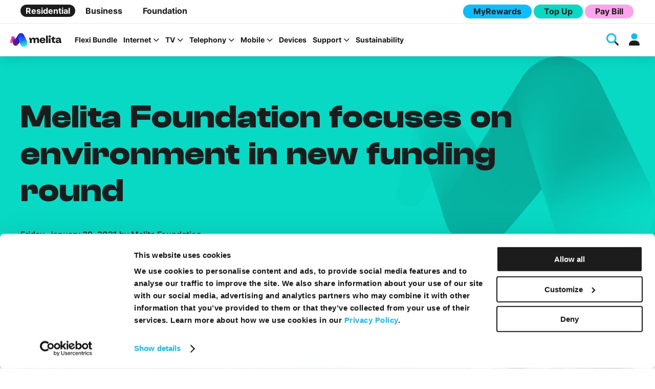

--- FILE ---
content_type: text/html; charset=UTF-8
request_url: https://www.melita.com/melita-foundation-focuses-on-environment-in-new-funding-round/
body_size: 68610
content:
<!DOCTYPE html><html lang="en-MT"><head>  <base href="/" />  <meta charset="UTF-8"> <meta http-equiv="X-UA-Compatible" content="IE=edge,chrome=1"> <meta name="viewport" content="width=device-width, initial-scale=1">  <link rel="apple-touch-icon" sizes="180x180" href="/apple-touch-icon.png"> <link rel="icon" type="image/png" sizes="32x32" href="/favicon-32x32.png"> <link rel="icon" type="image/png" sizes="16x16" href="/favicon-16x16.png"> <link rel="manifest" href="/site.webmanifest"> <link rel="mask-icon" href="/safari-pinned-tab.svg" color="#5bbad5"> <meta name="msapplication-TileColor" content="#da532c"> <meta name="theme-color" content="#ffffff"> <meta name='robots' content='index, follow, max-image-preview:large, max-snippet:-1, max-video-preview:-1' /><title>Melita Foundation focuses on environment in new funding round | News</title><link data-rocket-prefetch href="https://www.gstatic.com" rel="dns-prefetch"><link data-rocket-prefetch href="https://www.googletagmanager.com" rel="dns-prefetch"><link data-rocket-prefetch href="https://fonts.googleapis.com" rel="dns-prefetch"><link data-rocket-prefetch href="https://kit.fontawesome.com" rel="dns-prefetch"><link data-rocket-prefetch href="https://s7.addthis.com" rel="dns-prefetch"><link data-rocket-prefetch href="https://chat.melita.com" rel="dns-prefetch"><link data-rocket-prefetch href="https://www.google.com" rel="dns-prefetch"><link data-rocket-preload as="style" href="https://fonts.googleapis.com/css?family=Material%20Icons%7CMaterial%20Symbols%20Outlined%7CMuli%3A300%2C400%2C600%2C700%2C800%2C900&#038;display=swap" rel="preload"><link crossorigin data-rocket-preload as="font" href="https://www.melita.com/wp-content/themes/melita-malta-wordpress-theme/css/fonts/inter/Inter-Variable.woff2" rel="preload"><link crossorigin data-rocket-preload as="font" href="https://www.melita.com/wp-content/themes/melita-malta-wordpress-theme/css/fonts/clash-display/ClashDisplay-Variable.woff2" rel="preload"><link href="https://fonts.googleapis.com/css?family=Material%20Icons%7CMaterial%20Symbols%20Outlined%7CMuli%3A300%2C400%2C600%2C700%2C800%2C900&#038;display=swap" media="print" onload="this.media=&#039;all&#039;" rel="stylesheet"><style id="wpr-usedcss">img:is([sizes=auto i],[sizes^="auto," i]){contain-intrinsic-size:3000px 1500px}.no-js .owl-carousel{display:block}img.emoji{display:inline!important;border:none!important;box-shadow:none!important;height:1em!important;width:1em!important;margin:0 .07em!important;vertical-align:-.1em!important;background:0 0!important;padding:0!important}:where(.wp-block-button__link){border-radius:9999px;box-shadow:none;padding:calc(.667em + 2px) calc(1.333em + 2px);text-decoration:none}:root :where(.wp-block-button .wp-block-button__link.is-style-outline),:root :where(.wp-block-button.is-style-outline>.wp-block-button__link){border:2px solid;padding:.667em 1.333em}:root :where(.wp-block-button .wp-block-button__link.is-style-outline:not(.has-text-color)),:root :where(.wp-block-button.is-style-outline>.wp-block-button__link:not(.has-text-color)){color:currentColor}:root :where(.wp-block-button .wp-block-button__link.is-style-outline:not(.has-background)),:root :where(.wp-block-button.is-style-outline>.wp-block-button__link:not(.has-background)){background-color:initial;background-image:none}:where(.wp-block-calendar table:not(.has-background) th){background:#ddd}:where(.wp-block-columns){margin-bottom:1.75em}:where(.wp-block-columns.has-background){padding:1.25em 2.375em}:where(.wp-block-post-comments input[type=submit]){border:none}:where(.wp-block-cover-image:not(.has-text-color)),:where(.wp-block-cover:not(.has-text-color)){color:#fff}:where(.wp-block-cover-image.is-light:not(.has-text-color)),:where(.wp-block-cover.is-light:not(.has-text-color)){color:#000}:root :where(.wp-block-cover h1:not(.has-text-color)),:root :where(.wp-block-cover h2:not(.has-text-color)),:root :where(.wp-block-cover h3:not(.has-text-color)),:root :where(.wp-block-cover h4:not(.has-text-color)),:root :where(.wp-block-cover h5:not(.has-text-color)),:root :where(.wp-block-cover h6:not(.has-text-color)),:root :where(.wp-block-cover p:not(.has-text-color)){color:inherit}:where(.wp-block-file){margin-bottom:1.5em}:where(.wp-block-file__button){border-radius:2em;display:inline-block;padding:.5em 1em}:where(.wp-block-file__button):where(a):active,:where(.wp-block-file__button):where(a):focus,:where(.wp-block-file__button):where(a):hover,:where(.wp-block-file__button):where(a):visited{box-shadow:none;color:#fff;opacity:.85;text-decoration:none}:where(.wp-block-form-input__input){font-size:1em;margin-bottom:.5em;padding:0 .5em}:where(.wp-block-form-input__input)[type=date],:where(.wp-block-form-input__input)[type=datetime-local],:where(.wp-block-form-input__input)[type=datetime],:where(.wp-block-form-input__input)[type=email],:where(.wp-block-form-input__input)[type=month],:where(.wp-block-form-input__input)[type=number],:where(.wp-block-form-input__input)[type=password],:where(.wp-block-form-input__input)[type=search],:where(.wp-block-form-input__input)[type=tel],:where(.wp-block-form-input__input)[type=text],:where(.wp-block-form-input__input)[type=time],:where(.wp-block-form-input__input)[type=url],:where(.wp-block-form-input__input)[type=week]{border-style:solid;border-width:1px;line-height:2;min-height:2em}:where(.wp-block-group.wp-block-group-is-layout-constrained){position:relative}:root :where(.wp-block-image.is-style-rounded img,.wp-block-image .is-style-rounded img){border-radius:9999px}:where(.wp-block-latest-comments:not([style*=line-height] .wp-block-latest-comments__comment)){line-height:1.1}:where(.wp-block-latest-comments:not([style*=line-height] .wp-block-latest-comments__comment-excerpt p)){line-height:1.8}:root :where(.wp-block-latest-posts.is-grid){padding:0}:root :where(.wp-block-latest-posts.wp-block-latest-posts__list){padding-left:0}ol,ul{box-sizing:border-box}:root :where(.wp-block-list.has-background){padding:1.25em 2.375em}:where(.wp-block-navigation.has-background .wp-block-navigation-item a:not(.wp-element-button)),:where(.wp-block-navigation.has-background .wp-block-navigation-submenu a:not(.wp-element-button)){padding:.5em 1em}:where(.wp-block-navigation .wp-block-navigation__submenu-container .wp-block-navigation-item a:not(.wp-element-button)),:where(.wp-block-navigation .wp-block-navigation__submenu-container .wp-block-navigation-submenu a:not(.wp-element-button)),:where(.wp-block-navigation .wp-block-navigation__submenu-container .wp-block-navigation-submenu button.wp-block-navigation-item__content),:where(.wp-block-navigation .wp-block-navigation__submenu-container .wp-block-pages-list__item button.wp-block-navigation-item__content){padding:.5em 1em}:root :where(p.has-background){padding:1.25em 2.375em}:where(p.has-text-color:not(.has-link-color)) a{color:inherit}:where(.wp-block-post-comments-form input:not([type=submit])),:where(.wp-block-post-comments-form textarea){border:1px solid #949494;font-family:inherit;font-size:1em}:where(.wp-block-post-comments-form input:where(:not([type=submit]):not([type=checkbox]))),:where(.wp-block-post-comments-form textarea){padding:calc(.667em + 2px)}:where(.wp-block-post-excerpt){box-sizing:border-box;margin-bottom:var(--wp--style--block-gap);margin-top:var(--wp--style--block-gap)}:where(.wp-block-preformatted.has-background){padding:1.25em 2.375em}:where(.wp-block-search__button){border:1px solid #ccc;padding:6px 10px}:where(.wp-block-search__input){appearance:none;border:1px solid #949494;flex-grow:1;font-family:inherit;font-size:inherit;font-style:inherit;font-weight:inherit;letter-spacing:inherit;line-height:inherit;margin-left:0;margin-right:0;min-width:3rem;padding:8px;text-decoration:unset!important;text-transform:inherit}:where(.wp-block-search__button-inside .wp-block-search__inside-wrapper){background-color:#fff;border:1px solid #949494;box-sizing:border-box;padding:4px}:where(.wp-block-search__button-inside .wp-block-search__inside-wrapper) .wp-block-search__input{border:none;border-radius:0;padding:0 4px}:where(.wp-block-search__button-inside .wp-block-search__inside-wrapper) .wp-block-search__input:focus{outline:0}:where(.wp-block-search__button-inside .wp-block-search__inside-wrapper) :where(.wp-block-search__button){padding:4px 8px}:root :where(.wp-block-separator.is-style-dots){height:auto;line-height:1;text-align:center}:root :where(.wp-block-separator.is-style-dots):before{color:currentColor;content:"···";font-family:serif;font-size:1.5em;letter-spacing:2em;padding-left:2em}:root :where(.wp-block-site-logo.is-style-rounded){border-radius:9999px}:where(.wp-block-social-links:not(.is-style-logos-only)) .wp-social-link{background-color:#f0f0f0;color:#444}:where(.wp-block-social-links:not(.is-style-logos-only)) .wp-social-link-amazon{background-color:#f90;color:#fff}:where(.wp-block-social-links:not(.is-style-logos-only)) .wp-social-link-bandcamp{background-color:#1ea0c3;color:#fff}:where(.wp-block-social-links:not(.is-style-logos-only)) .wp-social-link-behance{background-color:#0757fe;color:#fff}:where(.wp-block-social-links:not(.is-style-logos-only)) .wp-social-link-bluesky{background-color:#0a7aff;color:#fff}:where(.wp-block-social-links:not(.is-style-logos-only)) .wp-social-link-codepen{background-color:#1e1f26;color:#fff}:where(.wp-block-social-links:not(.is-style-logos-only)) .wp-social-link-deviantart{background-color:#02e49b;color:#fff}:where(.wp-block-social-links:not(.is-style-logos-only)) .wp-social-link-discord{background-color:#5865f2;color:#fff}:where(.wp-block-social-links:not(.is-style-logos-only)) .wp-social-link-dribbble{background-color:#e94c89;color:#fff}:where(.wp-block-social-links:not(.is-style-logos-only)) .wp-social-link-dropbox{background-color:#4280ff;color:#fff}:where(.wp-block-social-links:not(.is-style-logos-only)) .wp-social-link-etsy{background-color:#f45800;color:#fff}:where(.wp-block-social-links:not(.is-style-logos-only)) .wp-social-link-facebook{background-color:#0866ff;color:#fff}:where(.wp-block-social-links:not(.is-style-logos-only)) .wp-social-link-fivehundredpx{background-color:#000;color:#fff}:where(.wp-block-social-links:not(.is-style-logos-only)) .wp-social-link-flickr{background-color:#0461dd;color:#fff}:where(.wp-block-social-links:not(.is-style-logos-only)) .wp-social-link-foursquare{background-color:#e65678;color:#fff}:where(.wp-block-social-links:not(.is-style-logos-only)) .wp-social-link-github{background-color:#24292d;color:#fff}:where(.wp-block-social-links:not(.is-style-logos-only)) .wp-social-link-goodreads{background-color:#eceadd;color:#382110}:where(.wp-block-social-links:not(.is-style-logos-only)) .wp-social-link-google{background-color:#ea4434;color:#fff}:where(.wp-block-social-links:not(.is-style-logos-only)) .wp-social-link-gravatar{background-color:#1d4fc4;color:#fff}:where(.wp-block-social-links:not(.is-style-logos-only)) .wp-social-link-instagram{background-color:#f00075;color:#fff}:where(.wp-block-social-links:not(.is-style-logos-only)) .wp-social-link-lastfm{background-color:#e21b24;color:#fff}:where(.wp-block-social-links:not(.is-style-logos-only)) .wp-social-link-linkedin{background-color:#0d66c2;color:#fff}:where(.wp-block-social-links:not(.is-style-logos-only)) .wp-social-link-mastodon{background-color:#3288d4;color:#fff}:where(.wp-block-social-links:not(.is-style-logos-only)) .wp-social-link-medium{background-color:#000;color:#fff}:where(.wp-block-social-links:not(.is-style-logos-only)) .wp-social-link-meetup{background-color:#f6405f;color:#fff}:where(.wp-block-social-links:not(.is-style-logos-only)) .wp-social-link-patreon{background-color:#000;color:#fff}:where(.wp-block-social-links:not(.is-style-logos-only)) .wp-social-link-pinterest{background-color:#e60122;color:#fff}:where(.wp-block-social-links:not(.is-style-logos-only)) .wp-social-link-pocket{background-color:#ef4155;color:#fff}:where(.wp-block-social-links:not(.is-style-logos-only)) .wp-social-link-reddit{background-color:#ff4500;color:#fff}:where(.wp-block-social-links:not(.is-style-logos-only)) .wp-social-link-skype{background-color:#0478d7;color:#fff}:where(.wp-block-social-links:not(.is-style-logos-only)) .wp-social-link-snapchat{background-color:#fefc00;color:#fff;stroke:#000}:where(.wp-block-social-links:not(.is-style-logos-only)) .wp-social-link-soundcloud{background-color:#ff5600;color:#fff}:where(.wp-block-social-links:not(.is-style-logos-only)) .wp-social-link-spotify{background-color:#1bd760;color:#fff}:where(.wp-block-social-links:not(.is-style-logos-only)) .wp-social-link-telegram{background-color:#2aabee;color:#fff}:where(.wp-block-social-links:not(.is-style-logos-only)) .wp-social-link-threads{background-color:#000;color:#fff}:where(.wp-block-social-links:not(.is-style-logos-only)) .wp-social-link-tiktok{background-color:#000;color:#fff}:where(.wp-block-social-links:not(.is-style-logos-only)) .wp-social-link-tumblr{background-color:#011835;color:#fff}:where(.wp-block-social-links:not(.is-style-logos-only)) .wp-social-link-twitch{background-color:#6440a4;color:#fff}:where(.wp-block-social-links:not(.is-style-logos-only)) .wp-social-link-twitter{background-color:#1da1f2;color:#fff}:where(.wp-block-social-links:not(.is-style-logos-only)) .wp-social-link-vimeo{background-color:#1eb7ea;color:#fff}:where(.wp-block-social-links:not(.is-style-logos-only)) .wp-social-link-vk{background-color:#4680c2;color:#fff}:where(.wp-block-social-links:not(.is-style-logos-only)) .wp-social-link-wordpress{background-color:#3499cd;color:#fff}:where(.wp-block-social-links:not(.is-style-logos-only)) .wp-social-link-whatsapp{background-color:#25d366;color:#fff}:where(.wp-block-social-links:not(.is-style-logos-only)) .wp-social-link-x{background-color:#000;color:#fff}:where(.wp-block-social-links:not(.is-style-logos-only)) .wp-social-link-yelp{background-color:#d32422;color:#fff}:where(.wp-block-social-links:not(.is-style-logos-only)) .wp-social-link-youtube{background-color:red;color:#fff}:where(.wp-block-social-links.is-style-logos-only) .wp-social-link{background:0 0}:where(.wp-block-social-links.is-style-logos-only) .wp-social-link svg{height:1.25em;width:1.25em}:where(.wp-block-social-links.is-style-logos-only) .wp-social-link-amazon{color:#f90}:where(.wp-block-social-links.is-style-logos-only) .wp-social-link-bandcamp{color:#1ea0c3}:where(.wp-block-social-links.is-style-logos-only) .wp-social-link-behance{color:#0757fe}:where(.wp-block-social-links.is-style-logos-only) .wp-social-link-bluesky{color:#0a7aff}:where(.wp-block-social-links.is-style-logos-only) .wp-social-link-codepen{color:#1e1f26}:where(.wp-block-social-links.is-style-logos-only) .wp-social-link-deviantart{color:#02e49b}:where(.wp-block-social-links.is-style-logos-only) .wp-social-link-discord{color:#5865f2}:where(.wp-block-social-links.is-style-logos-only) .wp-social-link-dribbble{color:#e94c89}:where(.wp-block-social-links.is-style-logos-only) .wp-social-link-dropbox{color:#4280ff}:where(.wp-block-social-links.is-style-logos-only) .wp-social-link-etsy{color:#f45800}:where(.wp-block-social-links.is-style-logos-only) .wp-social-link-facebook{color:#0866ff}:where(.wp-block-social-links.is-style-logos-only) .wp-social-link-fivehundredpx{color:#000}:where(.wp-block-social-links.is-style-logos-only) .wp-social-link-flickr{color:#0461dd}:where(.wp-block-social-links.is-style-logos-only) .wp-social-link-foursquare{color:#e65678}:where(.wp-block-social-links.is-style-logos-only) .wp-social-link-github{color:#24292d}:where(.wp-block-social-links.is-style-logos-only) .wp-social-link-goodreads{color:#382110}:where(.wp-block-social-links.is-style-logos-only) .wp-social-link-google{color:#ea4434}:where(.wp-block-social-links.is-style-logos-only) .wp-social-link-gravatar{color:#1d4fc4}:where(.wp-block-social-links.is-style-logos-only) .wp-social-link-instagram{color:#f00075}:where(.wp-block-social-links.is-style-logos-only) .wp-social-link-lastfm{color:#e21b24}:where(.wp-block-social-links.is-style-logos-only) .wp-social-link-linkedin{color:#0d66c2}:where(.wp-block-social-links.is-style-logos-only) .wp-social-link-mastodon{color:#3288d4}:where(.wp-block-social-links.is-style-logos-only) .wp-social-link-medium{color:#000}:where(.wp-block-social-links.is-style-logos-only) .wp-social-link-meetup{color:#f6405f}:where(.wp-block-social-links.is-style-logos-only) .wp-social-link-patreon{color:#000}:where(.wp-block-social-links.is-style-logos-only) .wp-social-link-pinterest{color:#e60122}:where(.wp-block-social-links.is-style-logos-only) .wp-social-link-pocket{color:#ef4155}:where(.wp-block-social-links.is-style-logos-only) .wp-social-link-reddit{color:#ff4500}:where(.wp-block-social-links.is-style-logos-only) .wp-social-link-skype{color:#0478d7}:where(.wp-block-social-links.is-style-logos-only) .wp-social-link-snapchat{color:#fff;stroke:#000}:where(.wp-block-social-links.is-style-logos-only) .wp-social-link-soundcloud{color:#ff5600}:where(.wp-block-social-links.is-style-logos-only) .wp-social-link-spotify{color:#1bd760}:where(.wp-block-social-links.is-style-logos-only) .wp-social-link-telegram{color:#2aabee}:where(.wp-block-social-links.is-style-logos-only) .wp-social-link-threads{color:#000}:where(.wp-block-social-links.is-style-logos-only) .wp-social-link-tiktok{color:#000}:where(.wp-block-social-links.is-style-logos-only) .wp-social-link-tumblr{color:#011835}:where(.wp-block-social-links.is-style-logos-only) .wp-social-link-twitch{color:#6440a4}:where(.wp-block-social-links.is-style-logos-only) .wp-social-link-twitter{color:#1da1f2}:where(.wp-block-social-links.is-style-logos-only) .wp-social-link-vimeo{color:#1eb7ea}:where(.wp-block-social-links.is-style-logos-only) .wp-social-link-vk{color:#4680c2}:where(.wp-block-social-links.is-style-logos-only) .wp-social-link-whatsapp{color:#25d366}:where(.wp-block-social-links.is-style-logos-only) .wp-social-link-wordpress{color:#3499cd}:where(.wp-block-social-links.is-style-logos-only) .wp-social-link-x{color:#000}:where(.wp-block-social-links.is-style-logos-only) .wp-social-link-yelp{color:#d32422}:where(.wp-block-social-links.is-style-logos-only) .wp-social-link-youtube{color:red}:root :where(.wp-block-social-links .wp-social-link a){padding:.25em}:root :where(.wp-block-social-links.is-style-logos-only .wp-social-link a){padding:0}:root :where(.wp-block-social-links.is-style-pill-shape .wp-social-link a){padding-left:.6666666667em;padding-right:.6666666667em}:root :where(.wp-block-tag-cloud.is-style-outline){display:flex;flex-wrap:wrap;gap:1ch}:root :where(.wp-block-tag-cloud.is-style-outline a){border:1px solid;font-size:unset!important;margin-right:0;padding:1ch 2ch;text-decoration:none!important}:root :where(.wp-block-table-of-contents){box-sizing:border-box}:where(.wp-block-term-description){box-sizing:border-box;margin-bottom:var(--wp--style--block-gap);margin-top:var(--wp--style--block-gap)}:where(pre.wp-block-verse){font-family:inherit}:root{--wp-block-synced-color:#7a00df;--wp-block-synced-color--rgb:122,0,223;--wp-bound-block-color:var(--wp-block-synced-color);--wp-editor-canvas-background:#ddd;--wp-admin-theme-color:#007cba;--wp-admin-theme-color--rgb:0,124,186;--wp-admin-theme-color-darker-10:#006ba1;--wp-admin-theme-color-darker-10--rgb:0,107,160.5;--wp-admin-theme-color-darker-20:#005a87;--wp-admin-theme-color-darker-20--rgb:0,90,135;--wp-admin-border-width-focus:2px}@media (min-resolution:192dpi){:root{--wp-admin-border-width-focus:1.5px}}:root{--wp--preset--font-size--normal:16px;--wp--preset--font-size--huge:42px}html :where(.has-border-color){border-style:solid}html :where([style*=border-top-color]){border-top-style:solid}html :where([style*=border-right-color]){border-right-style:solid}html :where([style*=border-bottom-color]){border-bottom-style:solid}html :where([style*=border-left-color]){border-left-style:solid}html :where([style*=border-width]){border-style:solid}html :where([style*=border-top-width]){border-top-style:solid}html :where([style*=border-right-width]){border-right-style:solid}html :where([style*=border-bottom-width]){border-bottom-style:solid}html :where([style*=border-left-width]){border-left-style:solid}html :where(img[class*=wp-image-]){height:auto;max-width:100%}:where(figure){margin:0 0 1em}html :where(.is-position-sticky){--wp-admin--admin-bar--position-offset:var(--wp-admin--admin-bar--height,0px)}@media screen and (max-width:600px){html :where(.is-position-sticky){--wp-admin--admin-bar--position-offset:0px}}:root{--wp--preset--aspect-ratio--square:1;--wp--preset--aspect-ratio--4-3:4/3;--wp--preset--aspect-ratio--3-4:3/4;--wp--preset--aspect-ratio--3-2:3/2;--wp--preset--aspect-ratio--2-3:2/3;--wp--preset--aspect-ratio--16-9:16/9;--wp--preset--aspect-ratio--9-16:9/16;--wp--preset--color--black:#000000;--wp--preset--color--cyan-bluish-gray:#abb8c3;--wp--preset--color--white:#ffffff;--wp--preset--color--pale-pink:#f78da7;--wp--preset--color--vivid-red:#cf2e2e;--wp--preset--color--luminous-vivid-orange:#ff6900;--wp--preset--color--luminous-vivid-amber:#fcb900;--wp--preset--color--light-green-cyan:#7bdcb5;--wp--preset--color--vivid-green-cyan:#00d084;--wp--preset--color--pale-cyan-blue:#8ed1fc;--wp--preset--color--vivid-cyan-blue:#0693e3;--wp--preset--color--vivid-purple:#9b51e0;--wp--preset--gradient--vivid-cyan-blue-to-vivid-purple:linear-gradient(135deg,rgb(6, 147, 227) 0%,rgb(155, 81, 224) 100%);--wp--preset--gradient--light-green-cyan-to-vivid-green-cyan:linear-gradient(135deg,rgb(122, 220, 180) 0%,rgb(0, 208, 130) 100%);--wp--preset--gradient--luminous-vivid-amber-to-luminous-vivid-orange:linear-gradient(135deg,rgb(252, 185, 0) 0%,rgb(255, 105, 0) 100%);--wp--preset--gradient--luminous-vivid-orange-to-vivid-red:linear-gradient(135deg,rgb(255, 105, 0) 0%,rgb(207, 46, 46) 100%);--wp--preset--gradient--very-light-gray-to-cyan-bluish-gray:linear-gradient(135deg,rgb(238, 238, 238) 0%,rgb(169, 184, 195) 100%);--wp--preset--gradient--cool-to-warm-spectrum:linear-gradient(135deg,rgb(74, 234, 220) 0%,rgb(151, 120, 209) 20%,rgb(207, 42, 186) 40%,rgb(238, 44, 130) 60%,rgb(251, 105, 98) 80%,rgb(254, 248, 76) 100%);--wp--preset--gradient--blush-light-purple:linear-gradient(135deg,rgb(255, 206, 236) 0%,rgb(152, 150, 240) 100%);--wp--preset--gradient--blush-bordeaux:linear-gradient(135deg,rgb(254, 205, 165) 0%,rgb(254, 45, 45) 50%,rgb(107, 0, 62) 100%);--wp--preset--gradient--luminous-dusk:linear-gradient(135deg,rgb(255, 203, 112) 0%,rgb(199, 81, 192) 50%,rgb(65, 88, 208) 100%);--wp--preset--gradient--pale-ocean:linear-gradient(135deg,rgb(255, 245, 203) 0%,rgb(182, 227, 212) 50%,rgb(51, 167, 181) 100%);--wp--preset--gradient--electric-grass:linear-gradient(135deg,rgb(202, 248, 128) 0%,rgb(113, 206, 126) 100%);--wp--preset--gradient--midnight:linear-gradient(135deg,rgb(2, 3, 129) 0%,rgb(40, 116, 252) 100%);--wp--preset--font-size--small:13px;--wp--preset--font-size--medium:20px;--wp--preset--font-size--large:36px;--wp--preset--font-size--x-large:42px;--wp--preset--spacing--20:0.44rem;--wp--preset--spacing--30:0.67rem;--wp--preset--spacing--40:1rem;--wp--preset--spacing--50:1.5rem;--wp--preset--spacing--60:2.25rem;--wp--preset--spacing--70:3.38rem;--wp--preset--spacing--80:5.06rem;--wp--preset--shadow--natural:6px 6px 9px rgba(0, 0, 0, .2);--wp--preset--shadow--deep:12px 12px 50px rgba(0, 0, 0, .4);--wp--preset--shadow--sharp:6px 6px 0px rgba(0, 0, 0, .2);--wp--preset--shadow--outlined:6px 6px 0px -3px rgb(255, 255, 255),6px 6px rgb(0, 0, 0);--wp--preset--shadow--crisp:6px 6px 0px rgb(0, 0, 0)}:where(.is-layout-flex){gap:.5em}:where(.is-layout-grid){gap:.5em}:where(.wp-block-post-template.is-layout-flex){gap:1.25em}:where(.wp-block-post-template.is-layout-grid){gap:1.25em}:where(.wp-block-term-template.is-layout-flex){gap:1.25em}:where(.wp-block-term-template.is-layout-grid){gap:1.25em}:where(.wp-block-columns.is-layout-flex){gap:2em}:where(.wp-block-columns.is-layout-grid){gap:2em}:root :where(.wp-block-pullquote){font-size:1.5em;line-height:1.6}.helpful-block-content .wth-loader{background:url(https://www.melita.com/wp-content/plugins/was-this-helpful-pro/assets/images/ajax-loader.gif) no-repeat;width:43px;height:11px;margin:3px}.helpful-block-content ul li a.wth-green-btn,.helpful-block-content ul li a.wth-red-btn{margin:0 5px}@media(max-width:600px){.helpful-block-content ul li{width:100%;display:block}.helpful-block-content ul li:first-child{margin-top:0!important}.helpful-block-content ul li a.wth-green-btn{margin-left:0}}@media(max-width:400px){.helpful-block-content ul li a.wth-green-btn,.helpful-block-content ul li a.wth-red-btn{display:block;margin:0;box-sizing:border-box}.helpful-block-content ul li a.wth-green-btn{margin-bottom:8px}}.row{box-sizing:border-box;display:-webkit-box;display:-ms-flexbox;display:flex;-webkit-box-flex:0;-ms-flex:0 1 auto;flex:0 1 auto;-webkit-box-orient:horizontal;-webkit-box-direction:normal;-ms-flex-direction:row;flex-direction:row;-ms-flex-wrap:wrap;flex-wrap:wrap;margin-right:-.5rem;margin-left:-.5rem}.row.reverse{-webkit-box-orient:horizontal;-webkit-box-direction:reverse;-ms-flex-direction:row-reverse;flex-direction:row-reverse}.col-xs,.col-xs-12,.col-xs-4,.col-xs-6{box-sizing:border-box;-webkit-box-flex:0;-ms-flex:0 0 auto;flex:0 0 auto;padding-right:.5rem;padding-left:.5rem}.col-xs{-webkit-box-flex:1;-ms-flex-positive:1;flex-grow:1;-ms-flex-preferred-size:0;flex-basis:0;max-width:100%}.col-xs-4{-ms-flex-preferred-size:33.33333333%;flex-basis:33.33333333%;max-width:33.33333333%}.col-xs-6{-ms-flex-preferred-size:50%;flex-basis:50%;max-width:50%}.col-xs-12{-ms-flex-preferred-size:100%;flex-basis:100%;max-width:100%}.center-xs{-webkit-box-pack:center;-ms-flex-pack:center;justify-content:center;text-align:center}.top-xs{-webkit-box-align:start;-ms-flex-align:start;align-items:flex-start}.middle-xs{-webkit-box-align:center;-ms-flex-align:center;align-items:center}.first-xs{-webkit-box-ordinal-group:0;-ms-flex-order:-1;order:-1}@media only screen and (min-width:48em){.col-sm-12,.col-sm-8{box-sizing:border-box;-webkit-box-flex:0;-ms-flex:0 0 auto;flex:0 0 auto;padding-right:.5rem;padding-left:.5rem}.col-sm-8{-ms-flex-preferred-size:66.66666667%;flex-basis:66.66666667%;max-width:66.66666667%}.col-sm-12{-ms-flex-preferred-size:100%;flex-basis:100%;max-width:100%}.first-sm{-webkit-box-ordinal-group:0;-ms-flex-order:-1;order:-1}}@media only screen and (min-width:64em){.col-md-12,.col-md-3,.col-md-6,.col-md-9{box-sizing:border-box;-webkit-box-flex:0;-ms-flex:0 0 auto;flex:0 0 auto;padding-right:.5rem;padding-left:.5rem}.col-md-3{-ms-flex-preferred-size:25%;flex-basis:25%;max-width:25%}.col-md-6{-ms-flex-preferred-size:50%;flex-basis:50%;max-width:50%}.col-md-9{-ms-flex-preferred-size:75%;flex-basis:75%;max-width:75%}.col-md-12{-ms-flex-preferred-size:100%;flex-basis:100%;max-width:100%}.first-md{-webkit-box-ordinal-group:0;-ms-flex-order:-1;order:-1}}@media only screen and (min-width:75em){.col-lg-10{box-sizing:border-box;-webkit-box-flex:0;-ms-flex:0 0 auto;flex:0 0 auto;padding-right:.5rem;padding-left:.5rem}.col-lg-10{-ms-flex-preferred-size:83.33333333%;flex-basis:83.33333333%;max-width:83.33333333%}.first-lg{-webkit-box-ordinal-group:0;-ms-flex-order:-1;order:-1}.search{min-height:390px}}@font-face{font-family:ClashDisplay-Variable;src:url(https://www.melita.com/wp-content/themes/melita-malta-wordpress-theme/css/fonts/clash-display/ClashDisplay-Variable.woff2) format("woff2"),url(https://www.melita.com/wp-content/themes/melita-malta-wordpress-theme/css/fonts/clash-display/ClashDisplay-Variable.woff) format("woff"),url(https://www.melita.com/wp-content/themes/melita-malta-wordpress-theme/css/fonts/clash-display/ClashDisplay-Variable.ttf) format("truetype");font-weight:200 700;font-display:swap;font-style:normal}@font-face{font-family:Inter-Variable;src:url(https://www.melita.com/wp-content/themes/melita-malta-wordpress-theme/css/fonts/inter/Inter-Variable.woff2) format("woff2"),url(https://www.melita.com/wp-content/themes/melita-malta-wordpress-theme/css/fonts/inter/Inter-Variable.woff) format("woff"),url(https://www.melita.com/wp-content/themes/melita-malta-wordpress-theme/css/fonts/inter/Inter-Variable.ttf) format("truetype");font-weight:200 700;font-display:swap;font-style:normal}.modal .modal-overlay .modal-container .modal-header a.button-default .modal-close::before,.modal .modal-overlay .modal-container .modal-header button.button-default .modal-close::before,.modal .modal-overlay .modal-container .modal-header input[type=button].button-default .modal-close::before,.modal .modal-overlay .modal-container .modal-header input[type=submit].button-default .modal-close::before,a.button-default .cookieconsent-optout-marketing::before,a.button-default .fa-brands,a.button-default .fa-duotone,a.button-default .fa-icon,a.button-default .fa-kit,a.button-default .fa-kit-duotone,a.button-default .fa-light,a.button-default .fa-regular,a.button-default .fa-solid,a.button-default .fa-thin,a.button-default .modal .modal-overlay .modal-container .modal-header .modal-close::before,a.button-default header.main-header .main-menu-wrap .main-menu .main-menu-wrap .main-menu-items-container .header-menu>.menu-item.menu-item-has-children>a::after,button.button-default .cookieconsent-optout-marketing::before,button.button-default .fa-brands,button.button-default .fa-duotone,button.button-default .fa-icon,button.button-default .fa-kit,button.button-default .fa-kit-duotone,button.button-default .fa-light,button.button-default .fa-regular,button.button-default .fa-solid,button.button-default .fa-thin,button.button-default .modal .modal-overlay .modal-container .modal-header .modal-close::before,button.button-default header.main-header .main-menu-wrap .main-menu .main-menu-wrap .main-menu-items-container .header-menu>.menu-item.menu-item-has-children>a::after,header.main-header .main-menu-wrap .main-menu .main-menu-wrap .main-menu-items-container a.button-default .header-menu>.menu-item.menu-item-has-children>a::after,header.main-header .main-menu-wrap .main-menu .main-menu-wrap .main-menu-items-container button.button-default .header-menu>.menu-item.menu-item-has-children>a::after,header.main-header .main-menu-wrap .main-menu .main-menu-wrap .main-menu-items-container input[type=button].button-default .header-menu>.menu-item.menu-item-has-children>a::after,header.main-header .main-menu-wrap .main-menu .main-menu-wrap .main-menu-items-container input[type=submit].button-default .header-menu>.menu-item.menu-item-has-children>a::after,input[type=button].button-default .cookieconsent-optout-marketing::before,input[type=button].button-default .fa-brands,input[type=button].button-default .fa-duotone,input[type=button].button-default .fa-icon,input[type=button].button-default .fa-kit,input[type=button].button-default .fa-kit-duotone,input[type=button].button-default .fa-light,input[type=button].button-default .fa-regular,input[type=button].button-default .fa-solid,input[type=button].button-default .fa-thin,input[type=button].button-default .modal .modal-overlay .modal-container .modal-header .modal-close::before,input[type=button].button-default header.main-header .main-menu-wrap .main-menu .main-menu-wrap .main-menu-items-container .header-menu>.menu-item.menu-item-has-children>a::after,input[type=submit].button-default .cookieconsent-optout-marketing::before,input[type=submit].button-default .fa-brands,input[type=submit].button-default .fa-duotone,input[type=submit].button-default .fa-icon,input[type=submit].button-default .fa-kit,input[type=submit].button-default .fa-kit-duotone,input[type=submit].button-default .fa-light,input[type=submit].button-default .fa-regular,input[type=submit].button-default .fa-solid,input[type=submit].button-default .fa-thin,input[type=submit].button-default .modal .modal-overlay .modal-container .modal-header .modal-close::before,input[type=submit].button-default header.main-header .main-menu-wrap .main-menu .main-menu-wrap .main-menu-items-container .header-menu>.menu-item.menu-item-has-children>a::after{transition:color .3s ease;font-size:24px}.modal .modal-overlay .modal-container .modal-header a.button-default .modal-close:first-child::before,.modal .modal-overlay .modal-container .modal-header button.button-default .modal-close:first-child::before,.modal .modal-overlay .modal-container .modal-header input[type=button].button-default .modal-close:first-child::before,.modal .modal-overlay .modal-container .modal-header input[type=submit].button-default .modal-close:first-child::before,a.button-default .cookieconsent-optout-marketing:first-child::before,a.button-default .fa-brands:first-child,a.button-default .fa-duotone:first-child,a.button-default .fa-icon:first-child,a.button-default .fa-kit-duotone:first-child,a.button-default .fa-kit:first-child,a.button-default .fa-light:first-child,a.button-default .fa-regular:first-child,a.button-default .fa-solid:first-child,a.button-default .fa-thin:first-child,a.button-default .modal .modal-overlay .modal-container .modal-header .modal-close:first-child::before,a.button-default header.main-header .main-menu-wrap .main-menu .main-menu-wrap .main-menu-items-container .header-menu>.menu-item.menu-item-has-children>a:first-child::after,button.button-default .cookieconsent-optout-marketing:first-child::before,button.button-default .fa-brands:first-child,button.button-default .fa-duotone:first-child,button.button-default .fa-icon:first-child,button.button-default .fa-kit-duotone:first-child,button.button-default .fa-kit:first-child,button.button-default .fa-light:first-child,button.button-default .fa-regular:first-child,button.button-default .fa-solid:first-child,button.button-default .fa-thin:first-child,button.button-default .modal .modal-overlay .modal-container .modal-header .modal-close:first-child::before,button.button-default header.main-header .main-menu-wrap .main-menu .main-menu-wrap .main-menu-items-container .header-menu>.menu-item.menu-item-has-children>a:first-child::after,header.main-header .main-menu-wrap .main-menu .main-menu-wrap .main-menu-items-container a.button-default .header-menu>.menu-item.menu-item-has-children>a:first-child::after,header.main-header .main-menu-wrap .main-menu .main-menu-wrap .main-menu-items-container button.button-default .header-menu>.menu-item.menu-item-has-children>a:first-child::after,header.main-header .main-menu-wrap .main-menu .main-menu-wrap .main-menu-items-container input[type=button].button-default .header-menu>.menu-item.menu-item-has-children>a:first-child::after,header.main-header .main-menu-wrap .main-menu .main-menu-wrap .main-menu-items-container input[type=submit].button-default .header-menu>.menu-item.menu-item-has-children>a:first-child::after,input[type=button].button-default .cookieconsent-optout-marketing:first-child::before,input[type=button].button-default .fa-brands:first-child,input[type=button].button-default .fa-duotone:first-child,input[type=button].button-default .fa-icon:first-child,input[type=button].button-default .fa-kit-duotone:first-child,input[type=button].button-default .fa-kit:first-child,input[type=button].button-default .fa-light:first-child,input[type=button].button-default .fa-regular:first-child,input[type=button].button-default .fa-solid:first-child,input[type=button].button-default .fa-thin:first-child,input[type=button].button-default .modal .modal-overlay .modal-container .modal-header .modal-close:first-child::before,input[type=button].button-default header.main-header .main-menu-wrap .main-menu .main-menu-wrap .main-menu-items-container .header-menu>.menu-item.menu-item-has-children>a:first-child::after,input[type=submit].button-default .cookieconsent-optout-marketing:first-child::before,input[type=submit].button-default .fa-brands:first-child,input[type=submit].button-default .fa-duotone:first-child,input[type=submit].button-default .fa-icon:first-child,input[type=submit].button-default .fa-kit-duotone:first-child,input[type=submit].button-default .fa-kit:first-child,input[type=submit].button-default .fa-light:first-child,input[type=submit].button-default .fa-regular:first-child,input[type=submit].button-default .fa-solid:first-child,input[type=submit].button-default .fa-thin:first-child,input[type=submit].button-default .modal .modal-overlay .modal-container .modal-header .modal-close:first-child::before,input[type=submit].button-default header.main-header .main-menu-wrap .main-menu .main-menu-wrap .main-menu-items-container .header-menu>.menu-item.menu-item-has-children>a:first-child::after{margin-right:10px}.modal .modal-overlay .modal-container .modal-header a.button-default .modal-close:last-child::before,.modal .modal-overlay .modal-container .modal-header button.button-default .modal-close:last-child::before,.modal .modal-overlay .modal-container .modal-header input[type=button].button-default .modal-close:last-child::before,.modal .modal-overlay .modal-container .modal-header input[type=submit].button-default .modal-close:last-child::before,a.button-default .cookieconsent-optout-marketing:last-child::before,a.button-default .fa-brands:last-child,a.button-default .fa-duotone:last-child,a.button-default .fa-icon:last-child,a.button-default .fa-kit-duotone:last-child,a.button-default .fa-kit:last-child,a.button-default .fa-light:last-child,a.button-default .fa-regular:last-child,a.button-default .fa-solid:last-child,a.button-default .fa-thin:last-child,a.button-default .modal .modal-overlay .modal-container .modal-header .modal-close:last-child::before,a.button-default header.main-header .main-menu-wrap .main-menu .main-menu-wrap .main-menu-items-container .header-menu>.menu-item.menu-item-has-children>a:last-child::after,button.button-default .cookieconsent-optout-marketing:last-child::before,button.button-default .fa-brands:last-child,button.button-default .fa-duotone:last-child,button.button-default .fa-icon:last-child,button.button-default .fa-kit-duotone:last-child,button.button-default .fa-kit:last-child,button.button-default .fa-light:last-child,button.button-default .fa-regular:last-child,button.button-default .fa-solid:last-child,button.button-default .fa-thin:last-child,button.button-default .modal .modal-overlay .modal-container .modal-header .modal-close:last-child::before,button.button-default header.main-header .main-menu-wrap .main-menu .main-menu-wrap .main-menu-items-container .header-menu>.menu-item.menu-item-has-children>a:last-child::after,header.main-header .main-menu-wrap .main-menu .main-menu-wrap .main-menu-items-container a.button-default .header-menu>.menu-item.menu-item-has-children>a:last-child::after,header.main-header .main-menu-wrap .main-menu .main-menu-wrap .main-menu-items-container button.button-default .header-menu>.menu-item.menu-item-has-children>a:last-child::after,header.main-header .main-menu-wrap .main-menu .main-menu-wrap .main-menu-items-container input[type=button].button-default .header-menu>.menu-item.menu-item-has-children>a:last-child::after,header.main-header .main-menu-wrap .main-menu .main-menu-wrap .main-menu-items-container input[type=submit].button-default .header-menu>.menu-item.menu-item-has-children>a:last-child::after,input[type=button].button-default .cookieconsent-optout-marketing:last-child::before,input[type=button].button-default .fa-brands:last-child,input[type=button].button-default .fa-duotone:last-child,input[type=button].button-default .fa-icon:last-child,input[type=button].button-default .fa-kit-duotone:last-child,input[type=button].button-default .fa-kit:last-child,input[type=button].button-default .fa-light:last-child,input[type=button].button-default .fa-regular:last-child,input[type=button].button-default .fa-solid:last-child,input[type=button].button-default .fa-thin:last-child,input[type=button].button-default .modal .modal-overlay .modal-container .modal-header .modal-close:last-child::before,input[type=button].button-default header.main-header .main-menu-wrap .main-menu .main-menu-wrap .main-menu-items-container .header-menu>.menu-item.menu-item-has-children>a:last-child::after,input[type=submit].button-default .cookieconsent-optout-marketing:last-child::before,input[type=submit].button-default .fa-brands:last-child,input[type=submit].button-default .fa-duotone:last-child,input[type=submit].button-default .fa-icon:last-child,input[type=submit].button-default .fa-kit-duotone:last-child,input[type=submit].button-default .fa-kit:last-child,input[type=submit].button-default .fa-light:last-child,input[type=submit].button-default .fa-regular:last-child,input[type=submit].button-default .fa-solid:last-child,input[type=submit].button-default .fa-thin:last-child,input[type=submit].button-default .modal .modal-overlay .modal-container .modal-header .modal-close:last-child::before,input[type=submit].button-default header.main-header .main-menu-wrap .main-menu .main-menu-wrap .main-menu-items-container .header-menu>.menu-item.menu-item-has-children>a:last-child::after{margin-left:10px}.bg-pink .button-default:not(.button-outline) .modal .modal-overlay .modal-container .modal-header a.button-default.modal-close::before,.bg-pink .button-default:not(.button-outline) .modal .modal-overlay .modal-container .modal-header button.button-default.modal-close::before,.bg-pink .button-default:not(.button-outline) .modal .modal-overlay .modal-container .modal-header input[type=button].button-default.modal-close::before,.bg-pink .button-default:not(.button-outline) .modal .modal-overlay .modal-container .modal-header input[type=submit].button-default.modal-close::before,.bg-pink .button-default:not(.button-outline) a.button-default.cookieconsent-optout-marketing::before,.bg-pink .button-default:not(.button-outline) a.button-default.fa-brands,.bg-pink .button-default:not(.button-outline) a.button-default.fa-duotone,.bg-pink .button-default:not(.button-outline) a.button-default.fa-icon,.bg-pink .button-default:not(.button-outline) a.button-default.fa-kit,.bg-pink .button-default:not(.button-outline) a.button-default.fa-kit-duotone,.bg-pink .button-default:not(.button-outline) button.button-default.cookieconsent-optout-marketing::before,.bg-pink .button-default:not(.button-outline) button.button-default.fa-brands,.bg-pink .button-default:not(.button-outline) button.button-default.fa-duotone,.bg-pink .button-default:not(.button-outline) button.button-default.fa-icon,.bg-pink .button-default:not(.button-outline) button.button-default.fa-kit,.bg-pink .button-default:not(.button-outline) button.button-default.fa-kit-duotone,.bg-pink .button-default:not(.button-outline) header.main-header .main-menu-wrap .main-menu .main-menu-wrap .main-menu-items-container .header-menu>.menu-item.menu-item-has-children>a.button-default::after,.bg-pink .button-default:not(.button-outline) input[type=button].button-default.cookieconsent-optout-marketing::before,.bg-pink .button-default:not(.button-outline) input[type=button].button-default.fa-brands,.bg-pink .button-default:not(.button-outline) input[type=button].button-default.fa-duotone,.bg-pink .button-default:not(.button-outline) input[type=button].button-default.fa-icon,.bg-pink .button-default:not(.button-outline) input[type=button].button-default.fa-kit,.bg-pink .button-default:not(.button-outline) input[type=button].button-default.fa-kit-duotone,.bg-pink .button-default:not(.button-outline) input[type=submit].button-default.cookieconsent-optout-marketing::before,.bg-pink .button-default:not(.button-outline) input[type=submit].button-default.fa-brands,.bg-pink .button-default:not(.button-outline) input[type=submit].button-default.fa-duotone,.bg-pink .button-default:not(.button-outline) input[type=submit].button-default.fa-icon,.bg-pink .button-default:not(.button-outline) input[type=submit].button-default.fa-kit,.bg-pink .button-default:not(.button-outline) input[type=submit].button-default.fa-kit-duotone,.modal .modal-overlay .modal-container .modal-header .bg-pink .button-default:not(.button-outline) a.button-default.modal-close::before,.modal .modal-overlay .modal-container .modal-header .bg-pink .button-default:not(.button-outline) button.button-default.modal-close::before,.modal .modal-overlay .modal-container .modal-header .bg-pink .button-default:not(.button-outline) input[type=button].button-default.modal-close::before,.modal .modal-overlay .modal-container .modal-header .bg-pink .button-default:not(.button-outline) input[type=submit].button-default.modal-close::before,a.button-default.pink,button.button-default.pink,header.main-header .main-menu-wrap .main-menu .main-menu-wrap .main-menu-items-container .bg-pink .button-default:not(.button-outline) .header-menu>.menu-item.menu-item-has-children>a.button-default::after,input[type=button].button-default.pink,input[type=submit].button-default.pink{background-color:#fea3ec;color:#1c1c1c}.bg-pink .button-default:not(.button-outline) .modal .modal-overlay .modal-container .modal-header a.button-default.button-outline.modal-close::before,.bg-pink .button-default:not(.button-outline) .modal .modal-overlay .modal-container .modal-header button.button-default.button-outline.modal-close::before,.bg-pink .button-default:not(.button-outline) .modal .modal-overlay .modal-container .modal-header input[type=button].button-default.button-outline.modal-close::before,.bg-pink .button-default:not(.button-outline) .modal .modal-overlay .modal-container .modal-header input[type=submit].button-default.button-outline.modal-close::before,.bg-pink .button-default:not(.button-outline) a.button-default.button-outline.cookieconsent-optout-marketing::before,.bg-pink .button-default:not(.button-outline) a.button-default.button-outline.fa-brands,.bg-pink .button-default:not(.button-outline) a.button-default.button-outline.fa-duotone,.bg-pink .button-default:not(.button-outline) a.button-default.button-outline.fa-icon,.bg-pink .button-default:not(.button-outline) a.button-default.button-outline.fa-kit,.bg-pink .button-default:not(.button-outline) a.button-default.button-outline.fa-kit-duotone,.bg-pink .button-default:not(.button-outline) button.button-default.button-outline.cookieconsent-optout-marketing::before,.bg-pink .button-default:not(.button-outline) button.button-default.button-outline.fa-brands,.bg-pink .button-default:not(.button-outline) button.button-default.button-outline.fa-duotone,.bg-pink .button-default:not(.button-outline) button.button-default.button-outline.fa-icon,.bg-pink .button-default:not(.button-outline) button.button-default.button-outline.fa-kit,.bg-pink .button-default:not(.button-outline) button.button-default.button-outline.fa-kit-duotone,.bg-pink .button-default:not(.button-outline) header.main-header .main-menu-wrap .main-menu .main-menu-wrap .main-menu-items-container .header-menu>.menu-item.menu-item-has-children>a.button-default.button-outline::after,.bg-pink .button-default:not(.button-outline) input[type=button].button-default.button-outline.cookieconsent-optout-marketing::before,.bg-pink .button-default:not(.button-outline) input[type=button].button-default.button-outline.fa-brands,.bg-pink .button-default:not(.button-outline) input[type=button].button-default.button-outline.fa-duotone,.bg-pink .button-default:not(.button-outline) input[type=button].button-default.button-outline.fa-icon,.bg-pink .button-default:not(.button-outline) input[type=button].button-default.button-outline.fa-kit,.bg-pink .button-default:not(.button-outline) input[type=button].button-default.button-outline.fa-kit-duotone,.bg-pink .button-default:not(.button-outline) input[type=submit].button-default.button-outline.cookieconsent-optout-marketing::before,.bg-pink .button-default:not(.button-outline) input[type=submit].button-default.button-outline.fa-brands,.bg-pink .button-default:not(.button-outline) input[type=submit].button-default.button-outline.fa-duotone,.bg-pink .button-default:not(.button-outline) input[type=submit].button-default.button-outline.fa-icon,.bg-pink .button-default:not(.button-outline) input[type=submit].button-default.button-outline.fa-kit,.bg-pink .button-default:not(.button-outline) input[type=submit].button-default.button-outline.fa-kit-duotone,.modal .modal-overlay .modal-container .modal-header .bg-pink .button-default:not(.button-outline) a.button-default.button-outline.modal-close::before,.modal .modal-overlay .modal-container .modal-header .bg-pink .button-default:not(.button-outline) button.button-default.button-outline.modal-close::before,.modal .modal-overlay .modal-container .modal-header .bg-pink .button-default:not(.button-outline) input[type=button].button-default.button-outline.modal-close::before,.modal .modal-overlay .modal-container .modal-header .bg-pink .button-default:not(.button-outline) input[type=submit].button-default.button-outline.modal-close::before,a.button-default.pink.button-outline,button.button-default.pink.button-outline,header.main-header .main-menu-wrap .main-menu .main-menu-wrap .main-menu-items-container .bg-pink .button-default:not(.button-outline) .header-menu>.menu-item.menu-item-has-children>a.button-default.button-outline::after,input[type=button].button-default.pink.button-outline,input[type=submit].button-default.pink.button-outline{background-color:transparent;color:#fea3ec;border-color:#fea3ec}.bg-pink .button-default:not(.button-outline) .modal .modal-overlay .modal-container .modal-header a.button-default.button-outline.modal-close:not(.no-hover):hover::before,.bg-pink .button-default:not(.button-outline) .modal .modal-overlay .modal-container .modal-header button.button-default.button-outline.modal-close:not(.no-hover):hover::before,.bg-pink .button-default:not(.button-outline) .modal .modal-overlay .modal-container .modal-header input[type=button].button-default.button-outline.modal-close:not(.no-hover):hover::before,.bg-pink .button-default:not(.button-outline) .modal .modal-overlay .modal-container .modal-header input[type=submit].button-default.button-outline.modal-close:not(.no-hover):hover::before,.bg-pink .button-default:not(.button-outline) a.button-default.button-outline.cookieconsent-optout-marketing:not(.no-hover):hover::before,.bg-pink .button-default:not(.button-outline) a.button-default.button-outline.fa-brands:not(.no-hover):hover,.bg-pink .button-default:not(.button-outline) a.button-default.button-outline.fa-duotone:not(.no-hover):hover,.bg-pink .button-default:not(.button-outline) a.button-default.button-outline.fa-icon:not(.no-hover):hover,.bg-pink .button-default:not(.button-outline) a.button-default.button-outline.fa-kit-duotone:not(.no-hover):hover,.bg-pink .button-default:not(.button-outline) a.button-default.button-outline.fa-kit:not(.no-hover):hover,.bg-pink .button-default:not(.button-outline) button.button-default.button-outline.cookieconsent-optout-marketing:not(.no-hover):hover::before,.bg-pink .button-default:not(.button-outline) button.button-default.button-outline.fa-brands:not(.no-hover):hover,.bg-pink .button-default:not(.button-outline) button.button-default.button-outline.fa-duotone:not(.no-hover):hover,.bg-pink .button-default:not(.button-outline) button.button-default.button-outline.fa-icon:not(.no-hover):hover,.bg-pink .button-default:not(.button-outline) button.button-default.button-outline.fa-kit-duotone:not(.no-hover):hover,.bg-pink .button-default:not(.button-outline) button.button-default.button-outline.fa-kit:not(.no-hover):hover,.bg-pink .button-default:not(.button-outline) header.main-header .main-menu-wrap .main-menu .main-menu-wrap .main-menu-items-container .header-menu>.menu-item.menu-item-has-children>a.button-default.button-outline:not(.no-hover):hover::after,.bg-pink .button-default:not(.button-outline) input[type=button].button-default.button-outline.cookieconsent-optout-marketing:not(.no-hover):hover::before,.bg-pink .button-default:not(.button-outline) input[type=button].button-default.button-outline.fa-brands:not(.no-hover):hover,.bg-pink .button-default:not(.button-outline) input[type=button].button-default.button-outline.fa-duotone:not(.no-hover):hover,.bg-pink .button-default:not(.button-outline) input[type=button].button-default.button-outline.fa-icon:not(.no-hover):hover,.bg-pink .button-default:not(.button-outline) input[type=button].button-default.button-outline.fa-kit-duotone:not(.no-hover):hover,.bg-pink .button-default:not(.button-outline) input[type=button].button-default.button-outline.fa-kit:not(.no-hover):hover,.bg-pink .button-default:not(.button-outline) input[type=submit].button-default.button-outline.cookieconsent-optout-marketing:not(.no-hover):hover::before,.bg-pink .button-default:not(.button-outline) input[type=submit].button-default.button-outline.fa-brands:not(.no-hover):hover,.bg-pink .button-default:not(.button-outline) input[type=submit].button-default.button-outline.fa-duotone:not(.no-hover):hover,.bg-pink .button-default:not(.button-outline) input[type=submit].button-default.button-outline.fa-icon:not(.no-hover):hover,.bg-pink .button-default:not(.button-outline) input[type=submit].button-default.button-outline.fa-kit-duotone:not(.no-hover):hover,.bg-pink .button-default:not(.button-outline) input[type=submit].button-default.button-outline.fa-kit:not(.no-hover):hover,.modal .modal-overlay .modal-container .modal-header .bg-pink .button-default:not(.button-outline) a.button-default.button-outline.modal-close:not(.no-hover):hover::before,.modal .modal-overlay .modal-container .modal-header .bg-pink .button-default:not(.button-outline) button.button-default.button-outline.modal-close:not(.no-hover):hover::before,.modal .modal-overlay .modal-container .modal-header .bg-pink .button-default:not(.button-outline) input[type=button].button-default.button-outline.modal-close:not(.no-hover):hover::before,.modal .modal-overlay .modal-container .modal-header .bg-pink .button-default:not(.button-outline) input[type=submit].button-default.button-outline.modal-close:not(.no-hover):hover::before,a.button-default.pink.button-outline:not(.no-hover):hover,button.button-default.pink.button-outline:not(.no-hover):hover,header.main-header .main-menu-wrap .main-menu .main-menu-wrap .main-menu-items-container .bg-pink .button-default:not(.button-outline) .header-menu>.menu-item.menu-item-has-children>a.button-default.button-outline:not(.no-hover):hover::after,input[type=button].button-default.pink.button-outline:not(.no-hover):hover,input[type=submit].button-default.pink.button-outline:not(.no-hover):hover{background-color:#fea3ec;color:#1c1c1c}.bg-green .button-default:not(.button-outline) .modal .modal-overlay .modal-container .modal-header a.button-default.modal-close::before,.bg-green .button-default:not(.button-outline) .modal .modal-overlay .modal-container .modal-header button.button-default.modal-close::before,.bg-green .button-default:not(.button-outline) .modal .modal-overlay .modal-container .modal-header input[type=button].button-default.modal-close::before,.bg-green .button-default:not(.button-outline) .modal .modal-overlay .modal-container .modal-header input[type=submit].button-default.modal-close::before,.bg-green .button-default:not(.button-outline) a.button-default.cookieconsent-optout-marketing::before,.bg-green .button-default:not(.button-outline) a.button-default.fa-brands,.bg-green .button-default:not(.button-outline) a.button-default.fa-duotone,.bg-green .button-default:not(.button-outline) a.button-default.fa-icon,.bg-green .button-default:not(.button-outline) a.button-default.fa-kit,.bg-green .button-default:not(.button-outline) a.button-default.fa-kit-duotone,.bg-green .button-default:not(.button-outline) button.button-default.cookieconsent-optout-marketing::before,.bg-green .button-default:not(.button-outline) button.button-default.fa-brands,.bg-green .button-default:not(.button-outline) button.button-default.fa-duotone,.bg-green .button-default:not(.button-outline) button.button-default.fa-icon,.bg-green .button-default:not(.button-outline) button.button-default.fa-kit,.bg-green .button-default:not(.button-outline) button.button-default.fa-kit-duotone,.bg-green .button-default:not(.button-outline) header.main-header .main-menu-wrap .main-menu .main-menu-wrap .main-menu-items-container .header-menu>.menu-item.menu-item-has-children>a.button-default::after,.bg-green .button-default:not(.button-outline) input[type=button].button-default.cookieconsent-optout-marketing::before,.bg-green .button-default:not(.button-outline) input[type=button].button-default.fa-brands,.bg-green .button-default:not(.button-outline) input[type=button].button-default.fa-duotone,.bg-green .button-default:not(.button-outline) input[type=button].button-default.fa-icon,.bg-green .button-default:not(.button-outline) input[type=button].button-default.fa-kit,.bg-green .button-default:not(.button-outline) input[type=button].button-default.fa-kit-duotone,.bg-green .button-default:not(.button-outline) input[type=submit].button-default.cookieconsent-optout-marketing::before,.bg-green .button-default:not(.button-outline) input[type=submit].button-default.fa-brands,.bg-green .button-default:not(.button-outline) input[type=submit].button-default.fa-duotone,.bg-green .button-default:not(.button-outline) input[type=submit].button-default.fa-icon,.bg-green .button-default:not(.button-outline) input[type=submit].button-default.fa-kit,.bg-green .button-default:not(.button-outline) input[type=submit].button-default.fa-kit-duotone,.modal .modal-overlay .modal-container .modal-header .bg-green .button-default:not(.button-outline) a.button-default.modal-close::before,.modal .modal-overlay .modal-container .modal-header .bg-green .button-default:not(.button-outline) button.button-default.modal-close::before,.modal .modal-overlay .modal-container .modal-header .bg-green .button-default:not(.button-outline) input[type=button].button-default.modal-close::before,.modal .modal-overlay .modal-container .modal-header .bg-green .button-default:not(.button-outline) input[type=submit].button-default.modal-close::before,a.button-default.green,button.button-default.green,header.main-header .main-menu-wrap .main-menu .main-menu-wrap .main-menu-items-container .bg-green .button-default:not(.button-outline) .header-menu>.menu-item.menu-item-has-children>a.button-default::after,input[type=button].button-default.green,input[type=submit].button-default.green{background-color:#08d9c4;color:#1c1c1c}.bg-green .button-default:not(.button-outline) .modal .modal-overlay .modal-container .modal-header a.button-default.button-outline.modal-close::before,.bg-green .button-default:not(.button-outline) .modal .modal-overlay .modal-container .modal-header button.button-default.button-outline.modal-close::before,.bg-green .button-default:not(.button-outline) .modal .modal-overlay .modal-container .modal-header input[type=button].button-default.button-outline.modal-close::before,.bg-green .button-default:not(.button-outline) .modal .modal-overlay .modal-container .modal-header input[type=submit].button-default.button-outline.modal-close::before,.bg-green .button-default:not(.button-outline) a.button-default.button-outline.cookieconsent-optout-marketing::before,.bg-green .button-default:not(.button-outline) a.button-default.button-outline.fa-brands,.bg-green .button-default:not(.button-outline) a.button-default.button-outline.fa-duotone,.bg-green .button-default:not(.button-outline) a.button-default.button-outline.fa-icon,.bg-green .button-default:not(.button-outline) a.button-default.button-outline.fa-kit,.bg-green .button-default:not(.button-outline) a.button-default.button-outline.fa-kit-duotone,.bg-green .button-default:not(.button-outline) button.button-default.button-outline.cookieconsent-optout-marketing::before,.bg-green .button-default:not(.button-outline) button.button-default.button-outline.fa-brands,.bg-green .button-default:not(.button-outline) button.button-default.button-outline.fa-duotone,.bg-green .button-default:not(.button-outline) button.button-default.button-outline.fa-icon,.bg-green .button-default:not(.button-outline) button.button-default.button-outline.fa-kit,.bg-green .button-default:not(.button-outline) button.button-default.button-outline.fa-kit-duotone,.bg-green .button-default:not(.button-outline) header.main-header .main-menu-wrap .main-menu .main-menu-wrap .main-menu-items-container .header-menu>.menu-item.menu-item-has-children>a.button-default.button-outline::after,.bg-green .button-default:not(.button-outline) input[type=button].button-default.button-outline.cookieconsent-optout-marketing::before,.bg-green .button-default:not(.button-outline) input[type=button].button-default.button-outline.fa-brands,.bg-green .button-default:not(.button-outline) input[type=button].button-default.button-outline.fa-duotone,.bg-green .button-default:not(.button-outline) input[type=button].button-default.button-outline.fa-icon,.bg-green .button-default:not(.button-outline) input[type=button].button-default.button-outline.fa-kit,.bg-green .button-default:not(.button-outline) input[type=button].button-default.button-outline.fa-kit-duotone,.bg-green .button-default:not(.button-outline) input[type=submit].button-default.button-outline.cookieconsent-optout-marketing::before,.bg-green .button-default:not(.button-outline) input[type=submit].button-default.button-outline.fa-brands,.bg-green .button-default:not(.button-outline) input[type=submit].button-default.button-outline.fa-duotone,.bg-green .button-default:not(.button-outline) input[type=submit].button-default.button-outline.fa-icon,.bg-green .button-default:not(.button-outline) input[type=submit].button-default.button-outline.fa-kit,.bg-green .button-default:not(.button-outline) input[type=submit].button-default.button-outline.fa-kit-duotone,.modal .modal-overlay .modal-container .modal-header .bg-green .button-default:not(.button-outline) a.button-default.button-outline.modal-close::before,.modal .modal-overlay .modal-container .modal-header .bg-green .button-default:not(.button-outline) button.button-default.button-outline.modal-close::before,.modal .modal-overlay .modal-container .modal-header .bg-green .button-default:not(.button-outline) input[type=button].button-default.button-outline.modal-close::before,.modal .modal-overlay .modal-container .modal-header .bg-green .button-default:not(.button-outline) input[type=submit].button-default.button-outline.modal-close::before,a.button-default.green.button-outline,button.button-default.green.button-outline,header.main-header .main-menu-wrap .main-menu .main-menu-wrap .main-menu-items-container .bg-green .button-default:not(.button-outline) .header-menu>.menu-item.menu-item-has-children>a.button-default.button-outline::after,input[type=button].button-default.green.button-outline,input[type=submit].button-default.green.button-outline{background-color:transparent;color:#08d9c4;border-color:#08d9c4}.bg-green .button-default:not(.button-outline) .modal .modal-overlay .modal-container .modal-header a.button-default.button-outline.modal-close:not(.no-hover):hover::before,.bg-green .button-default:not(.button-outline) .modal .modal-overlay .modal-container .modal-header button.button-default.button-outline.modal-close:not(.no-hover):hover::before,.bg-green .button-default:not(.button-outline) .modal .modal-overlay .modal-container .modal-header input[type=button].button-default.button-outline.modal-close:not(.no-hover):hover::before,.bg-green .button-default:not(.button-outline) .modal .modal-overlay .modal-container .modal-header input[type=submit].button-default.button-outline.modal-close:not(.no-hover):hover::before,.bg-green .button-default:not(.button-outline) a.button-default.button-outline.cookieconsent-optout-marketing:not(.no-hover):hover::before,.bg-green .button-default:not(.button-outline) a.button-default.button-outline.fa-brands:not(.no-hover):hover,.bg-green .button-default:not(.button-outline) a.button-default.button-outline.fa-duotone:not(.no-hover):hover,.bg-green .button-default:not(.button-outline) a.button-default.button-outline.fa-icon:not(.no-hover):hover,.bg-green .button-default:not(.button-outline) a.button-default.button-outline.fa-kit-duotone:not(.no-hover):hover,.bg-green .button-default:not(.button-outline) a.button-default.button-outline.fa-kit:not(.no-hover):hover,.bg-green .button-default:not(.button-outline) button.button-default.button-outline.cookieconsent-optout-marketing:not(.no-hover):hover::before,.bg-green .button-default:not(.button-outline) button.button-default.button-outline.fa-brands:not(.no-hover):hover,.bg-green .button-default:not(.button-outline) button.button-default.button-outline.fa-duotone:not(.no-hover):hover,.bg-green .button-default:not(.button-outline) button.button-default.button-outline.fa-icon:not(.no-hover):hover,.bg-green .button-default:not(.button-outline) button.button-default.button-outline.fa-kit-duotone:not(.no-hover):hover,.bg-green .button-default:not(.button-outline) button.button-default.button-outline.fa-kit:not(.no-hover):hover,.bg-green .button-default:not(.button-outline) header.main-header .main-menu-wrap .main-menu .main-menu-wrap .main-menu-items-container .header-menu>.menu-item.menu-item-has-children>a.button-default.button-outline:not(.no-hover):hover::after,.bg-green .button-default:not(.button-outline) input[type=button].button-default.button-outline.cookieconsent-optout-marketing:not(.no-hover):hover::before,.bg-green .button-default:not(.button-outline) input[type=button].button-default.button-outline.fa-brands:not(.no-hover):hover,.bg-green .button-default:not(.button-outline) input[type=button].button-default.button-outline.fa-duotone:not(.no-hover):hover,.bg-green .button-default:not(.button-outline) input[type=button].button-default.button-outline.fa-icon:not(.no-hover):hover,.bg-green .button-default:not(.button-outline) input[type=button].button-default.button-outline.fa-kit-duotone:not(.no-hover):hover,.bg-green .button-default:not(.button-outline) input[type=button].button-default.button-outline.fa-kit:not(.no-hover):hover,.bg-green .button-default:not(.button-outline) input[type=submit].button-default.button-outline.cookieconsent-optout-marketing:not(.no-hover):hover::before,.bg-green .button-default:not(.button-outline) input[type=submit].button-default.button-outline.fa-brands:not(.no-hover):hover,.bg-green .button-default:not(.button-outline) input[type=submit].button-default.button-outline.fa-duotone:not(.no-hover):hover,.bg-green .button-default:not(.button-outline) input[type=submit].button-default.button-outline.fa-icon:not(.no-hover):hover,.bg-green .button-default:not(.button-outline) input[type=submit].button-default.button-outline.fa-kit-duotone:not(.no-hover):hover,.bg-green .button-default:not(.button-outline) input[type=submit].button-default.button-outline.fa-kit:not(.no-hover):hover,.modal .modal-overlay .modal-container .modal-header .bg-green .button-default:not(.button-outline) a.button-default.button-outline.modal-close:not(.no-hover):hover::before,.modal .modal-overlay .modal-container .modal-header .bg-green .button-default:not(.button-outline) button.button-default.button-outline.modal-close:not(.no-hover):hover::before,.modal .modal-overlay .modal-container .modal-header .bg-green .button-default:not(.button-outline) input[type=button].button-default.button-outline.modal-close:not(.no-hover):hover::before,.modal .modal-overlay .modal-container .modal-header .bg-green .button-default:not(.button-outline) input[type=submit].button-default.button-outline.modal-close:not(.no-hover):hover::before,a.button-default.green.button-outline:not(.no-hover):hover,button.button-default.green.button-outline:not(.no-hover):hover,header.main-header .main-menu-wrap .main-menu .main-menu-wrap .main-menu-items-container .bg-green .button-default:not(.button-outline) .header-menu>.menu-item.menu-item-has-children>a.button-default.button-outline:not(.no-hover):hover::after,input[type=button].button-default.green.button-outline:not(.no-hover):hover,input[type=submit].button-default.green.button-outline:not(.no-hover):hover{background-color:#08d9c4;color:#1c1c1c}.bg-blue .button-default:not(.button-outline) .modal .modal-overlay .modal-container .modal-header a.button-default.modal-close::before,.bg-blue .button-default:not(.button-outline) .modal .modal-overlay .modal-container .modal-header button.button-default.modal-close::before,.bg-blue .button-default:not(.button-outline) .modal .modal-overlay .modal-container .modal-header input[type=button].button-default.modal-close::before,.bg-blue .button-default:not(.button-outline) .modal .modal-overlay .modal-container .modal-header input[type=submit].button-default.modal-close::before,.bg-blue .button-default:not(.button-outline) a.button-default.cookieconsent-optout-marketing::before,.bg-blue .button-default:not(.button-outline) a.button-default.fa-brands,.bg-blue .button-default:not(.button-outline) a.button-default.fa-duotone,.bg-blue .button-default:not(.button-outline) a.button-default.fa-icon,.bg-blue .button-default:not(.button-outline) a.button-default.fa-kit,.bg-blue .button-default:not(.button-outline) a.button-default.fa-kit-duotone,.bg-blue .button-default:not(.button-outline) button.button-default.cookieconsent-optout-marketing::before,.bg-blue .button-default:not(.button-outline) button.button-default.fa-brands,.bg-blue .button-default:not(.button-outline) button.button-default.fa-duotone,.bg-blue .button-default:not(.button-outline) button.button-default.fa-icon,.bg-blue .button-default:not(.button-outline) button.button-default.fa-kit,.bg-blue .button-default:not(.button-outline) button.button-default.fa-kit-duotone,.bg-blue .button-default:not(.button-outline) header.main-header .main-menu-wrap .main-menu .main-menu-wrap .main-menu-items-container .header-menu>.menu-item.menu-item-has-children>a.button-default::after,.bg-blue .button-default:not(.button-outline) input[type=button].button-default.cookieconsent-optout-marketing::before,.bg-blue .button-default:not(.button-outline) input[type=button].button-default.fa-brands,.bg-blue .button-default:not(.button-outline) input[type=button].button-default.fa-duotone,.bg-blue .button-default:not(.button-outline) input[type=button].button-default.fa-icon,.bg-blue .button-default:not(.button-outline) input[type=button].button-default.fa-kit,.bg-blue .button-default:not(.button-outline) input[type=button].button-default.fa-kit-duotone,.bg-blue .button-default:not(.button-outline) input[type=submit].button-default.cookieconsent-optout-marketing::before,.bg-blue .button-default:not(.button-outline) input[type=submit].button-default.fa-brands,.bg-blue .button-default:not(.button-outline) input[type=submit].button-default.fa-duotone,.bg-blue .button-default:not(.button-outline) input[type=submit].button-default.fa-icon,.bg-blue .button-default:not(.button-outline) input[type=submit].button-default.fa-kit,.bg-blue .button-default:not(.button-outline) input[type=submit].button-default.fa-kit-duotone,.modal .modal-overlay .modal-container .modal-header .bg-blue .button-default:not(.button-outline) a.button-default.modal-close::before,.modal .modal-overlay .modal-container .modal-header .bg-blue .button-default:not(.button-outline) button.button-default.modal-close::before,.modal .modal-overlay .modal-container .modal-header .bg-blue .button-default:not(.button-outline) input[type=button].button-default.modal-close::before,.modal .modal-overlay .modal-container .modal-header .bg-blue .button-default:not(.button-outline) input[type=submit].button-default.modal-close::before,a.button-default.blue,button.button-default.blue,header.main-header .main-menu-wrap .main-menu .main-menu-wrap .main-menu-items-container .bg-blue .button-default:not(.button-outline) .header-menu>.menu-item.menu-item-has-children>a.button-default::after,input[type=button].button-default.blue,input[type=submit].button-default.blue{background-color:#0abeff;color:#1c1c1c}.bg-blue .button-default:not(.button-outline) .modal .modal-overlay .modal-container .modal-header a.button-default.button-outline.modal-close::before,.bg-blue .button-default:not(.button-outline) .modal .modal-overlay .modal-container .modal-header button.button-default.button-outline.modal-close::before,.bg-blue .button-default:not(.button-outline) .modal .modal-overlay .modal-container .modal-header input[type=button].button-default.button-outline.modal-close::before,.bg-blue .button-default:not(.button-outline) .modal .modal-overlay .modal-container .modal-header input[type=submit].button-default.button-outline.modal-close::before,.bg-blue .button-default:not(.button-outline) a.button-default.button-outline.cookieconsent-optout-marketing::before,.bg-blue .button-default:not(.button-outline) a.button-default.button-outline.fa-brands,.bg-blue .button-default:not(.button-outline) a.button-default.button-outline.fa-duotone,.bg-blue .button-default:not(.button-outline) a.button-default.button-outline.fa-icon,.bg-blue .button-default:not(.button-outline) a.button-default.button-outline.fa-kit,.bg-blue .button-default:not(.button-outline) a.button-default.button-outline.fa-kit-duotone,.bg-blue .button-default:not(.button-outline) button.button-default.button-outline.cookieconsent-optout-marketing::before,.bg-blue .button-default:not(.button-outline) button.button-default.button-outline.fa-brands,.bg-blue .button-default:not(.button-outline) button.button-default.button-outline.fa-duotone,.bg-blue .button-default:not(.button-outline) button.button-default.button-outline.fa-icon,.bg-blue .button-default:not(.button-outline) button.button-default.button-outline.fa-kit,.bg-blue .button-default:not(.button-outline) button.button-default.button-outline.fa-kit-duotone,.bg-blue .button-default:not(.button-outline) header.main-header .main-menu-wrap .main-menu .main-menu-wrap .main-menu-items-container .header-menu>.menu-item.menu-item-has-children>a.button-default.button-outline::after,.bg-blue .button-default:not(.button-outline) input[type=button].button-default.button-outline.cookieconsent-optout-marketing::before,.bg-blue .button-default:not(.button-outline) input[type=button].button-default.button-outline.fa-brands,.bg-blue .button-default:not(.button-outline) input[type=button].button-default.button-outline.fa-duotone,.bg-blue .button-default:not(.button-outline) input[type=button].button-default.button-outline.fa-icon,.bg-blue .button-default:not(.button-outline) input[type=button].button-default.button-outline.fa-kit,.bg-blue .button-default:not(.button-outline) input[type=button].button-default.button-outline.fa-kit-duotone,.bg-blue .button-default:not(.button-outline) input[type=submit].button-default.button-outline.cookieconsent-optout-marketing::before,.bg-blue .button-default:not(.button-outline) input[type=submit].button-default.button-outline.fa-brands,.bg-blue .button-default:not(.button-outline) input[type=submit].button-default.button-outline.fa-duotone,.bg-blue .button-default:not(.button-outline) input[type=submit].button-default.button-outline.fa-icon,.bg-blue .button-default:not(.button-outline) input[type=submit].button-default.button-outline.fa-kit,.bg-blue .button-default:not(.button-outline) input[type=submit].button-default.button-outline.fa-kit-duotone,.modal .modal-overlay .modal-container .modal-header .bg-blue .button-default:not(.button-outline) a.button-default.button-outline.modal-close::before,.modal .modal-overlay .modal-container .modal-header .bg-blue .button-default:not(.button-outline) button.button-default.button-outline.modal-close::before,.modal .modal-overlay .modal-container .modal-header .bg-blue .button-default:not(.button-outline) input[type=button].button-default.button-outline.modal-close::before,.modal .modal-overlay .modal-container .modal-header .bg-blue .button-default:not(.button-outline) input[type=submit].button-default.button-outline.modal-close::before,a.button-default.blue.button-outline,button.button-default.blue.button-outline,header.main-header .main-menu-wrap .main-menu .main-menu-wrap .main-menu-items-container .bg-blue .button-default:not(.button-outline) .header-menu>.menu-item.menu-item-has-children>a.button-default.button-outline::after,input[type=button].button-default.blue.button-outline,input[type=submit].button-default.blue.button-outline{background-color:transparent;color:#0abeff;border-color:#0abeff}.bg-blue .button-default:not(.button-outline) .modal .modal-overlay .modal-container .modal-header a.button-default.button-outline.modal-close:not(.no-hover):hover::before,.bg-blue .button-default:not(.button-outline) .modal .modal-overlay .modal-container .modal-header button.button-default.button-outline.modal-close:not(.no-hover):hover::before,.bg-blue .button-default:not(.button-outline) .modal .modal-overlay .modal-container .modal-header input[type=button].button-default.button-outline.modal-close:not(.no-hover):hover::before,.bg-blue .button-default:not(.button-outline) .modal .modal-overlay .modal-container .modal-header input[type=submit].button-default.button-outline.modal-close:not(.no-hover):hover::before,.bg-blue .button-default:not(.button-outline) a.button-default.button-outline.cookieconsent-optout-marketing:not(.no-hover):hover::before,.bg-blue .button-default:not(.button-outline) a.button-default.button-outline.fa-brands:not(.no-hover):hover,.bg-blue .button-default:not(.button-outline) a.button-default.button-outline.fa-duotone:not(.no-hover):hover,.bg-blue .button-default:not(.button-outline) a.button-default.button-outline.fa-icon:not(.no-hover):hover,.bg-blue .button-default:not(.button-outline) a.button-default.button-outline.fa-kit-duotone:not(.no-hover):hover,.bg-blue .button-default:not(.button-outline) a.button-default.button-outline.fa-kit:not(.no-hover):hover,.bg-blue .button-default:not(.button-outline) button.button-default.button-outline.cookieconsent-optout-marketing:not(.no-hover):hover::before,.bg-blue .button-default:not(.button-outline) button.button-default.button-outline.fa-brands:not(.no-hover):hover,.bg-blue .button-default:not(.button-outline) button.button-default.button-outline.fa-duotone:not(.no-hover):hover,.bg-blue .button-default:not(.button-outline) button.button-default.button-outline.fa-icon:not(.no-hover):hover,.bg-blue .button-default:not(.button-outline) button.button-default.button-outline.fa-kit-duotone:not(.no-hover):hover,.bg-blue .button-default:not(.button-outline) button.button-default.button-outline.fa-kit:not(.no-hover):hover,.bg-blue .button-default:not(.button-outline) header.main-header .main-menu-wrap .main-menu .main-menu-wrap .main-menu-items-container .header-menu>.menu-item.menu-item-has-children>a.button-default.button-outline:not(.no-hover):hover::after,.bg-blue .button-default:not(.button-outline) input[type=button].button-default.button-outline.cookieconsent-optout-marketing:not(.no-hover):hover::before,.bg-blue .button-default:not(.button-outline) input[type=button].button-default.button-outline.fa-brands:not(.no-hover):hover,.bg-blue .button-default:not(.button-outline) input[type=button].button-default.button-outline.fa-duotone:not(.no-hover):hover,.bg-blue .button-default:not(.button-outline) input[type=button].button-default.button-outline.fa-icon:not(.no-hover):hover,.bg-blue .button-default:not(.button-outline) input[type=button].button-default.button-outline.fa-kit-duotone:not(.no-hover):hover,.bg-blue .button-default:not(.button-outline) input[type=button].button-default.button-outline.fa-kit:not(.no-hover):hover,.bg-blue .button-default:not(.button-outline) input[type=submit].button-default.button-outline.cookieconsent-optout-marketing:not(.no-hover):hover::before,.bg-blue .button-default:not(.button-outline) input[type=submit].button-default.button-outline.fa-brands:not(.no-hover):hover,.bg-blue .button-default:not(.button-outline) input[type=submit].button-default.button-outline.fa-duotone:not(.no-hover):hover,.bg-blue .button-default:not(.button-outline) input[type=submit].button-default.button-outline.fa-icon:not(.no-hover):hover,.bg-blue .button-default:not(.button-outline) input[type=submit].button-default.button-outline.fa-kit-duotone:not(.no-hover):hover,.bg-blue .button-default:not(.button-outline) input[type=submit].button-default.button-outline.fa-kit:not(.no-hover):hover,.modal .modal-overlay .modal-container .modal-header .bg-blue .button-default:not(.button-outline) a.button-default.button-outline.modal-close:not(.no-hover):hover::before,.modal .modal-overlay .modal-container .modal-header .bg-blue .button-default:not(.button-outline) button.button-default.button-outline.modal-close:not(.no-hover):hover::before,.modal .modal-overlay .modal-container .modal-header .bg-blue .button-default:not(.button-outline) input[type=button].button-default.button-outline.modal-close:not(.no-hover):hover::before,.modal .modal-overlay .modal-container .modal-header .bg-blue .button-default:not(.button-outline) input[type=submit].button-default.button-outline.modal-close:not(.no-hover):hover::before,a.button-default.blue.button-outline:not(.no-hover):hover,button.button-default.blue.button-outline:not(.no-hover):hover,header.main-header .main-menu-wrap .main-menu .main-menu-wrap .main-menu-items-container .bg-blue .button-default:not(.button-outline) .header-menu>.menu-item.menu-item-has-children>a.button-default.button-outline:not(.no-hover):hover::after,input[type=button].button-default.blue.button-outline:not(.no-hover):hover,input[type=submit].button-default.blue.button-outline:not(.no-hover):hover{background-color:#0abeff;color:#1c1c1c}.modal .modal-overlay .modal-container .modal-header a.button-default:not(.no-hover):hover .modal-close::before,.modal .modal-overlay .modal-container .modal-header button.button-default:not(.no-hover):hover .modal-close::before,.modal .modal-overlay .modal-container .modal-header input[type=button].button-default:not(.no-hover):hover .modal-close::before,.modal .modal-overlay .modal-container .modal-header input[type=submit].button-default:not(.no-hover):hover .modal-close::before,a.button-default:not(.no-hover):hover .cookieconsent-optout-marketing::before,a.button-default:not(.no-hover):hover .fa-brands,a.button-default:not(.no-hover):hover .fa-duotone,a.button-default:not(.no-hover):hover .fa-icon,a.button-default:not(.no-hover):hover .fa-kit,a.button-default:not(.no-hover):hover .fa-kit-duotone,a.button-default:not(.no-hover):hover .modal .modal-overlay .modal-container .modal-header .modal-close::before,a.button-default:not(.no-hover):hover header.main-header .main-menu-wrap .main-menu .main-menu-wrap .main-menu-items-container .header-menu>.menu-item.menu-item-has-children>a::after,button.button-default:not(.no-hover):hover .cookieconsent-optout-marketing::before,button.button-default:not(.no-hover):hover .fa-brands,button.button-default:not(.no-hover):hover .fa-duotone,button.button-default:not(.no-hover):hover .fa-icon,button.button-default:not(.no-hover):hover .fa-kit,button.button-default:not(.no-hover):hover .fa-kit-duotone,button.button-default:not(.no-hover):hover .modal .modal-overlay .modal-container .modal-header .modal-close::before,button.button-default:not(.no-hover):hover header.main-header .main-menu-wrap .main-menu .main-menu-wrap .main-menu-items-container .header-menu>.menu-item.menu-item-has-children>a::after,header.main-header .main-menu-wrap .main-menu .main-menu-wrap .main-menu-items-container a.button-default:not(.no-hover):hover .header-menu>.menu-item.menu-item-has-children>a::after,header.main-header .main-menu-wrap .main-menu .main-menu-wrap .main-menu-items-container button.button-default:not(.no-hover):hover .header-menu>.menu-item.menu-item-has-children>a::after,header.main-header .main-menu-wrap .main-menu .main-menu-wrap .main-menu-items-container input[type=button].button-default:not(.no-hover):hover .header-menu>.menu-item.menu-item-has-children>a::after,header.main-header .main-menu-wrap .main-menu .main-menu-wrap .main-menu-items-container input[type=submit].button-default:not(.no-hover):hover .header-menu>.menu-item.menu-item-has-children>a::after,input[type=button].button-default:not(.no-hover):hover .cookieconsent-optout-marketing::before,input[type=button].button-default:not(.no-hover):hover .fa-brands,input[type=button].button-default:not(.no-hover):hover .fa-duotone,input[type=button].button-default:not(.no-hover):hover .fa-icon,input[type=button].button-default:not(.no-hover):hover .fa-kit,input[type=button].button-default:not(.no-hover):hover .fa-kit-duotone,input[type=button].button-default:not(.no-hover):hover .modal .modal-overlay .modal-container .modal-header .modal-close::before,input[type=button].button-default:not(.no-hover):hover header.main-header .main-menu-wrap .main-menu .main-menu-wrap .main-menu-items-container .header-menu>.menu-item.menu-item-has-children>a::after,input[type=submit].button-default:not(.no-hover):hover .cookieconsent-optout-marketing::before,input[type=submit].button-default:not(.no-hover):hover .fa-brands,input[type=submit].button-default:not(.no-hover):hover .fa-duotone,input[type=submit].button-default:not(.no-hover):hover .fa-icon,input[type=submit].button-default:not(.no-hover):hover .fa-kit,input[type=submit].button-default:not(.no-hover):hover .fa-kit-duotone,input[type=submit].button-default:not(.no-hover):hover .modal .modal-overlay .modal-container .modal-header .modal-close::before,input[type=submit].button-default:not(.no-hover):hover header.main-header .main-menu-wrap .main-menu .main-menu-wrap .main-menu-items-container .header-menu>.menu-item.menu-item-has-children>a::after{color:#fff!important}.modal .modal-overlay .modal-container .modal-header a.button-default.loading .modal-close::before,.modal .modal-overlay .modal-container .modal-header button.button-default.loading .modal-close::before,.modal .modal-overlay .modal-container .modal-header input[type=button].button-default.loading .modal-close::before,.modal .modal-overlay .modal-container .modal-header input[type=submit].button-default.loading .modal-close::before,a.button-default.loading .cookieconsent-optout-marketing::before,a.button-default.loading .fa-brands,a.button-default.loading .fa-duotone,a.button-default.loading .fa-icon,a.button-default.loading .fa-kit,a.button-default.loading .fa-kit-duotone,a.button-default.loading .modal .modal-overlay .modal-container .modal-header .modal-close::before,a.button-default.loading header.main-header .main-menu-wrap .main-menu .main-menu-wrap .main-menu-items-container .header-menu>.menu-item.menu-item-has-children>a::after,button.button-default.loading .cookieconsent-optout-marketing::before,button.button-default.loading .fa-brands,button.button-default.loading .fa-duotone,button.button-default.loading .fa-icon,button.button-default.loading .fa-kit,button.button-default.loading .fa-kit-duotone,button.button-default.loading .modal .modal-overlay .modal-container .modal-header .modal-close::before,button.button-default.loading header.main-header .main-menu-wrap .main-menu .main-menu-wrap .main-menu-items-container .header-menu>.menu-item.menu-item-has-children>a::after,header.main-header .main-menu-wrap .main-menu .main-menu-wrap .main-menu-items-container a.button-default.loading .header-menu>.menu-item.menu-item-has-children>a::after,header.main-header .main-menu-wrap .main-menu .main-menu-wrap .main-menu-items-container button.button-default.loading .header-menu>.menu-item.menu-item-has-children>a::after,header.main-header .main-menu-wrap .main-menu .main-menu-wrap .main-menu-items-container input[type=button].button-default.loading .header-menu>.menu-item.menu-item-has-children>a::after,header.main-header .main-menu-wrap .main-menu .main-menu-wrap .main-menu-items-container input[type=submit].button-default.loading .header-menu>.menu-item.menu-item-has-children>a::after,input[type=button].button-default.loading .cookieconsent-optout-marketing::before,input[type=button].button-default.loading .fa-brands,input[type=button].button-default.loading .fa-duotone,input[type=button].button-default.loading .fa-icon,input[type=button].button-default.loading .fa-kit,input[type=button].button-default.loading .fa-kit-duotone,input[type=button].button-default.loading .modal .modal-overlay .modal-container .modal-header .modal-close::before,input[type=button].button-default.loading header.main-header .main-menu-wrap .main-menu .main-menu-wrap .main-menu-items-container .header-menu>.menu-item.menu-item-has-children>a::after,input[type=submit].button-default.loading .cookieconsent-optout-marketing::before,input[type=submit].button-default.loading .fa-brands,input[type=submit].button-default.loading .fa-duotone,input[type=submit].button-default.loading .fa-icon,input[type=submit].button-default.loading .fa-kit,input[type=submit].button-default.loading .fa-kit-duotone,input[type=submit].button-default.loading .modal .modal-overlay .modal-container .modal-header .modal-close::before,input[type=submit].button-default.loading header.main-header .main-menu-wrap .main-menu .main-menu-wrap .main-menu-items-container .header-menu>.menu-item.menu-item-has-children>a::after{display:none}.cookieconsent-optout-marketing::before,.fa-brands,.fa-duotone,.fa-icon,.fa-kit,.fa-kit-duotone,.fa-light,.fa-regular,.fa-solid,.fa-thin,.modal .modal-overlay .modal-container .modal-header .modal-close::before,header.main-header .main-menu-wrap .main-menu .main-menu-wrap .main-menu-items-container .header-menu>.menu-item.menu-item-has-children>a::after{font-family:"Font Awesome 6 Pro";font-size:24px;font-style:normal;font-variant:normal;line-height:1;display:inline-block;-moz-osx-font-smoothing:grayscale;-webkit-font-smoothing:antialiased;text-rendering:auto}.bg-pink .button-default:not(.button-outline) .cookieconsent-optout-marketing::before,.bg-pink .button-default:not(.button-outline) .fa-brands,.bg-pink .button-default:not(.button-outline) .fa-duotone,.bg-pink .button-default:not(.button-outline) .fa-icon,.bg-pink .button-default:not(.button-outline) .fa-kit,.bg-pink .button-default:not(.button-outline) .fa-kit-duotone,.bg-pink .button-default:not(.button-outline) .fa-light.cookieconsent-optout-marketing::before,.bg-pink .button-default:not(.button-outline) .fa-light.fa-brands,.bg-pink .button-default:not(.button-outline) .fa-light.fa-duotone,.bg-pink .button-default:not(.button-outline) .fa-light.fa-icon,.bg-pink .button-default:not(.button-outline) .fa-light.fa-kit,.bg-pink .button-default:not(.button-outline) .fa-light.fa-kit-duotone,.bg-pink .button-default:not(.button-outline) .fa-regular.cookieconsent-optout-marketing::before,.bg-pink .button-default:not(.button-outline) .fa-regular.fa-brands,.bg-pink .button-default:not(.button-outline) .fa-regular.fa-duotone,.bg-pink .button-default:not(.button-outline) .fa-regular.fa-icon,.bg-pink .button-default:not(.button-outline) .fa-regular.fa-kit,.bg-pink .button-default:not(.button-outline) .fa-regular.fa-kit-duotone,.bg-pink .button-default:not(.button-outline) .fa-solid.cookieconsent-optout-marketing::before,.bg-pink .button-default:not(.button-outline) .fa-solid.fa-brands,.bg-pink .button-default:not(.button-outline) .fa-solid.fa-duotone,.bg-pink .button-default:not(.button-outline) .fa-solid.fa-icon,.bg-pink .button-default:not(.button-outline) .fa-solid.fa-kit,.bg-pink .button-default:not(.button-outline) .fa-solid.fa-kit-duotone,.bg-pink .button-default:not(.button-outline) .fa-thin.cookieconsent-optout-marketing::before,.bg-pink .button-default:not(.button-outline) .fa-thin.fa-brands,.bg-pink .button-default:not(.button-outline) .fa-thin.fa-duotone,.bg-pink .button-default:not(.button-outline) .fa-thin.fa-icon,.bg-pink .button-default:not(.button-outline) .fa-thin.fa-kit,.bg-pink .button-default:not(.button-outline) .fa-thin.fa-kit-duotone,.bg-pink .button-default:not(.button-outline) .modal .modal-overlay .modal-container .modal-header .fa-brands.modal-close::before,.bg-pink .button-default:not(.button-outline) .modal .modal-overlay .modal-container .modal-header .fa-duotone.modal-close::before,.bg-pink .button-default:not(.button-outline) .modal .modal-overlay .modal-container .modal-header .fa-icon.modal-close::before,.bg-pink .button-default:not(.button-outline) .modal .modal-overlay .modal-container .modal-header .fa-kit-duotone.modal-close::before,.bg-pink .button-default:not(.button-outline) .modal .modal-overlay .modal-container .modal-header .fa-kit.modal-close::before,.bg-pink .button-default:not(.button-outline) .modal .modal-overlay .modal-container .modal-header .fa-light.modal-close::before,.bg-pink .button-default:not(.button-outline) .modal .modal-overlay .modal-container .modal-header .fa-regular.modal-close::before,.bg-pink .button-default:not(.button-outline) .modal .modal-overlay .modal-container .modal-header .fa-solid.modal-close::before,.bg-pink .button-default:not(.button-outline) .modal .modal-overlay .modal-container .modal-header .fa-thin.modal-close::before,.bg-pink .button-default:not(.button-outline) .modal .modal-overlay .modal-container .modal-header .modal-close.cookieconsent-optout-marketing::before,.bg-pink .button-default:not(.button-outline) .modal .modal-overlay .modal-container .modal-header .modal-close.fa-brands::before,.bg-pink .button-default:not(.button-outline) .modal .modal-overlay .modal-container .modal-header .modal-close.fa-duotone::before,.bg-pink .button-default:not(.button-outline) .modal .modal-overlay .modal-container .modal-header .modal-close.fa-icon::before,.bg-pink .button-default:not(.button-outline) .modal .modal-overlay .modal-container .modal-header .modal-close.fa-kit-duotone::before,.bg-pink .button-default:not(.button-outline) .modal .modal-overlay .modal-container .modal-header .modal-close.fa-kit::before,.bg-pink .button-default:not(.button-outline) .modal .modal-overlay .modal-container .modal-header .modal-close::before,.bg-pink .button-default:not(.button-outline) header.main-header .main-menu-wrap .main-menu .main-menu-wrap .main-menu-items-container .header-menu>.menu-item.menu-item-has-children>a.fa-light::after,.bg-pink .button-default:not(.button-outline) header.main-header .main-menu-wrap .main-menu .main-menu-wrap .main-menu-items-container .header-menu>.menu-item.menu-item-has-children>a.fa-regular::after,.bg-pink .button-default:not(.button-outline) header.main-header .main-menu-wrap .main-menu .main-menu-wrap .main-menu-items-container .header-menu>.menu-item.menu-item-has-children>a.fa-solid::after,.bg-pink .button-default:not(.button-outline) header.main-header .main-menu-wrap .main-menu .main-menu-wrap .main-menu-items-container .header-menu>.menu-item.menu-item-has-children>a.fa-thin::after,.bg-pink .button-default:not(.button-outline) header.main-header .main-menu-wrap .main-menu .main-menu-wrap .main-menu-items-container .header-menu>.menu-item.menu-item-has-children>a::after,.fa-icon.pink,.fa-light.pink,.fa-regular.pink,.fa-solid.pink,.fa-thin.pink,.modal .modal-overlay .modal-container .modal-header .bg-pink .button-default:not(.button-outline) .fa-brands.modal-close::before,.modal .modal-overlay .modal-container .modal-header .bg-pink .button-default:not(.button-outline) .fa-duotone.modal-close::before,.modal .modal-overlay .modal-container .modal-header .bg-pink .button-default:not(.button-outline) .fa-icon.modal-close::before,.modal .modal-overlay .modal-container .modal-header .bg-pink .button-default:not(.button-outline) .fa-kit-duotone.modal-close::before,.modal .modal-overlay .modal-container .modal-header .bg-pink .button-default:not(.button-outline) .fa-kit.modal-close::before,.modal .modal-overlay .modal-container .modal-header .bg-pink .button-default:not(.button-outline) .fa-light.modal-close::before,.modal .modal-overlay .modal-container .modal-header .bg-pink .button-default:not(.button-outline) .fa-regular.modal-close::before,.modal .modal-overlay .modal-container .modal-header .bg-pink .button-default:not(.button-outline) .fa-solid.modal-close::before,.modal .modal-overlay .modal-container .modal-header .bg-pink .button-default:not(.button-outline) .fa-thin.modal-close::before,.modal .modal-overlay .modal-container .modal-header .bg-pink .button-default:not(.button-outline) .modal-close.cookieconsent-optout-marketing::before,.modal .modal-overlay .modal-container .modal-header .bg-pink .button-default:not(.button-outline) .modal-close.fa-brands::before,.modal .modal-overlay .modal-container .modal-header .bg-pink .button-default:not(.button-outline) .modal-close.fa-duotone::before,.modal .modal-overlay .modal-container .modal-header .bg-pink .button-default:not(.button-outline) .modal-close.fa-icon::before,.modal .modal-overlay .modal-container .modal-header .bg-pink .button-default:not(.button-outline) .modal-close.fa-kit-duotone::before,.modal .modal-overlay .modal-container .modal-header .bg-pink .button-default:not(.button-outline) .modal-close.fa-kit::before,.modal .modal-overlay .modal-container .modal-header .bg-pink .button-default:not(.button-outline) .modal-close::before,.modal .modal-overlay .modal-container .modal-header .pink.modal-close::before,.pink.cookieconsent-optout-marketing::before,.pink.fa-brands,.pink.fa-duotone,.pink.fa-kit,.pink.fa-kit-duotone,header.main-header .main-menu-wrap .main-menu .main-menu-wrap .main-menu-items-container .bg-pink .button-default:not(.button-outline) .header-menu>.menu-item.menu-item-has-children>a.fa-light::after,header.main-header .main-menu-wrap .main-menu .main-menu-wrap .main-menu-items-container .bg-pink .button-default:not(.button-outline) .header-menu>.menu-item.menu-item-has-children>a.fa-regular::after,header.main-header .main-menu-wrap .main-menu .main-menu-wrap .main-menu-items-container .bg-pink .button-default:not(.button-outline) .header-menu>.menu-item.menu-item-has-children>a.fa-solid::after,header.main-header .main-menu-wrap .main-menu .main-menu-wrap .main-menu-items-container .bg-pink .button-default:not(.button-outline) .header-menu>.menu-item.menu-item-has-children>a.fa-thin::after,header.main-header .main-menu-wrap .main-menu .main-menu-wrap .main-menu-items-container .bg-pink .button-default:not(.button-outline) .header-menu>.menu-item.menu-item-has-children>a::after,header.main-header .main-menu-wrap .main-menu .main-menu-wrap .main-menu-items-container .header-menu>.menu-item.menu-item-has-children>a.pink::after{color:#fea3ec}.bg-green .button-default:not(.button-outline) .cookieconsent-optout-marketing::before,.bg-green .button-default:not(.button-outline) .fa-brands,.bg-green .button-default:not(.button-outline) .fa-duotone,.bg-green .button-default:not(.button-outline) .fa-icon,.bg-green .button-default:not(.button-outline) .fa-kit,.bg-green .button-default:not(.button-outline) .fa-kit-duotone,.bg-green .button-default:not(.button-outline) .fa-light.cookieconsent-optout-marketing::before,.bg-green .button-default:not(.button-outline) .fa-light.fa-brands,.bg-green .button-default:not(.button-outline) .fa-light.fa-duotone,.bg-green .button-default:not(.button-outline) .fa-light.fa-icon,.bg-green .button-default:not(.button-outline) .fa-light.fa-kit,.bg-green .button-default:not(.button-outline) .fa-light.fa-kit-duotone,.bg-green .button-default:not(.button-outline) .fa-regular.cookieconsent-optout-marketing::before,.bg-green .button-default:not(.button-outline) .fa-regular.fa-brands,.bg-green .button-default:not(.button-outline) .fa-regular.fa-duotone,.bg-green .button-default:not(.button-outline) .fa-regular.fa-icon,.bg-green .button-default:not(.button-outline) .fa-regular.fa-kit,.bg-green .button-default:not(.button-outline) .fa-regular.fa-kit-duotone,.bg-green .button-default:not(.button-outline) .fa-solid.cookieconsent-optout-marketing::before,.bg-green .button-default:not(.button-outline) .fa-solid.fa-brands,.bg-green .button-default:not(.button-outline) .fa-solid.fa-duotone,.bg-green .button-default:not(.button-outline) .fa-solid.fa-icon,.bg-green .button-default:not(.button-outline) .fa-solid.fa-kit,.bg-green .button-default:not(.button-outline) .fa-solid.fa-kit-duotone,.bg-green .button-default:not(.button-outline) .fa-thin.cookieconsent-optout-marketing::before,.bg-green .button-default:not(.button-outline) .fa-thin.fa-brands,.bg-green .button-default:not(.button-outline) .fa-thin.fa-duotone,.bg-green .button-default:not(.button-outline) .fa-thin.fa-icon,.bg-green .button-default:not(.button-outline) .fa-thin.fa-kit,.bg-green .button-default:not(.button-outline) .fa-thin.fa-kit-duotone,.bg-green .button-default:not(.button-outline) .modal .modal-overlay .modal-container .modal-header .fa-brands.modal-close::before,.bg-green .button-default:not(.button-outline) .modal .modal-overlay .modal-container .modal-header .fa-duotone.modal-close::before,.bg-green .button-default:not(.button-outline) .modal .modal-overlay .modal-container .modal-header .fa-icon.modal-close::before,.bg-green .button-default:not(.button-outline) .modal .modal-overlay .modal-container .modal-header .fa-kit-duotone.modal-close::before,.bg-green .button-default:not(.button-outline) .modal .modal-overlay .modal-container .modal-header .fa-kit.modal-close::before,.bg-green .button-default:not(.button-outline) .modal .modal-overlay .modal-container .modal-header .fa-light.modal-close::before,.bg-green .button-default:not(.button-outline) .modal .modal-overlay .modal-container .modal-header .fa-regular.modal-close::before,.bg-green .button-default:not(.button-outline) .modal .modal-overlay .modal-container .modal-header .fa-solid.modal-close::before,.bg-green .button-default:not(.button-outline) .modal .modal-overlay .modal-container .modal-header .fa-thin.modal-close::before,.bg-green .button-default:not(.button-outline) .modal .modal-overlay .modal-container .modal-header .modal-close.cookieconsent-optout-marketing::before,.bg-green .button-default:not(.button-outline) .modal .modal-overlay .modal-container .modal-header .modal-close.fa-brands::before,.bg-green .button-default:not(.button-outline) .modal .modal-overlay .modal-container .modal-header .modal-close.fa-duotone::before,.bg-green .button-default:not(.button-outline) .modal .modal-overlay .modal-container .modal-header .modal-close.fa-icon::before,.bg-green .button-default:not(.button-outline) .modal .modal-overlay .modal-container .modal-header .modal-close.fa-kit-duotone::before,.bg-green .button-default:not(.button-outline) .modal .modal-overlay .modal-container .modal-header .modal-close.fa-kit::before,.bg-green .button-default:not(.button-outline) .modal .modal-overlay .modal-container .modal-header .modal-close::before,.bg-green .button-default:not(.button-outline) header.main-header .main-menu-wrap .main-menu .main-menu-wrap .main-menu-items-container .header-menu>.menu-item.menu-item-has-children>a.fa-light::after,.bg-green .button-default:not(.button-outline) header.main-header .main-menu-wrap .main-menu .main-menu-wrap .main-menu-items-container .header-menu>.menu-item.menu-item-has-children>a.fa-regular::after,.bg-green .button-default:not(.button-outline) header.main-header .main-menu-wrap .main-menu .main-menu-wrap .main-menu-items-container .header-menu>.menu-item.menu-item-has-children>a.fa-solid::after,.bg-green .button-default:not(.button-outline) header.main-header .main-menu-wrap .main-menu .main-menu-wrap .main-menu-items-container .header-menu>.menu-item.menu-item-has-children>a.fa-thin::after,.bg-green .button-default:not(.button-outline) header.main-header .main-menu-wrap .main-menu .main-menu-wrap .main-menu-items-container .header-menu>.menu-item.menu-item-has-children>a::after,.fa-icon.green,.fa-light.green,.fa-regular.green,.fa-solid.green,.fa-thin.green,.green.cookieconsent-optout-marketing::before,.green.fa-brands,.green.fa-duotone,.green.fa-kit,.green.fa-kit-duotone,.modal .modal-overlay .modal-container .modal-header .bg-green .button-default:not(.button-outline) .fa-brands.modal-close::before,.modal .modal-overlay .modal-container .modal-header .bg-green .button-default:not(.button-outline) .fa-duotone.modal-close::before,.modal .modal-overlay .modal-container .modal-header .bg-green .button-default:not(.button-outline) .fa-icon.modal-close::before,.modal .modal-overlay .modal-container .modal-header .bg-green .button-default:not(.button-outline) .fa-kit-duotone.modal-close::before,.modal .modal-overlay .modal-container .modal-header .bg-green .button-default:not(.button-outline) .fa-kit.modal-close::before,.modal .modal-overlay .modal-container .modal-header .bg-green .button-default:not(.button-outline) .fa-light.modal-close::before,.modal .modal-overlay .modal-container .modal-header .bg-green .button-default:not(.button-outline) .fa-regular.modal-close::before,.modal .modal-overlay .modal-container .modal-header .bg-green .button-default:not(.button-outline) .fa-solid.modal-close::before,.modal .modal-overlay .modal-container .modal-header .bg-green .button-default:not(.button-outline) .fa-thin.modal-close::before,.modal .modal-overlay .modal-container .modal-header .bg-green .button-default:not(.button-outline) .modal-close.cookieconsent-optout-marketing::before,.modal .modal-overlay .modal-container .modal-header .bg-green .button-default:not(.button-outline) .modal-close.fa-brands::before,.modal .modal-overlay .modal-container .modal-header .bg-green .button-default:not(.button-outline) .modal-close.fa-duotone::before,.modal .modal-overlay .modal-container .modal-header .bg-green .button-default:not(.button-outline) .modal-close.fa-icon::before,.modal .modal-overlay .modal-container .modal-header .bg-green .button-default:not(.button-outline) .modal-close.fa-kit-duotone::before,.modal .modal-overlay .modal-container .modal-header .bg-green .button-default:not(.button-outline) .modal-close.fa-kit::before,.modal .modal-overlay .modal-container .modal-header .bg-green .button-default:not(.button-outline) .modal-close::before,.modal .modal-overlay .modal-container .modal-header .green.modal-close::before,header.main-header .main-menu-wrap .main-menu .main-menu-wrap .main-menu-items-container .bg-green .button-default:not(.button-outline) .header-menu>.menu-item.menu-item-has-children>a.fa-light::after,header.main-header .main-menu-wrap .main-menu .main-menu-wrap .main-menu-items-container .bg-green .button-default:not(.button-outline) .header-menu>.menu-item.menu-item-has-children>a.fa-regular::after,header.main-header .main-menu-wrap .main-menu .main-menu-wrap .main-menu-items-container .bg-green .button-default:not(.button-outline) .header-menu>.menu-item.menu-item-has-children>a.fa-solid::after,header.main-header .main-menu-wrap .main-menu .main-menu-wrap .main-menu-items-container .bg-green .button-default:not(.button-outline) .header-menu>.menu-item.menu-item-has-children>a.fa-thin::after,header.main-header .main-menu-wrap .main-menu .main-menu-wrap .main-menu-items-container .bg-green .button-default:not(.button-outline) .header-menu>.menu-item.menu-item-has-children>a::after,header.main-header .main-menu-wrap .main-menu .main-menu-wrap .main-menu-items-container .header-menu>.menu-item.menu-item-has-children>a.green::after{color:#08d9c4}.bg-blue .button-default:not(.button-outline) .cookieconsent-optout-marketing::before,.bg-blue .button-default:not(.button-outline) .fa-brands,.bg-blue .button-default:not(.button-outline) .fa-duotone,.bg-blue .button-default:not(.button-outline) .fa-icon,.bg-blue .button-default:not(.button-outline) .fa-kit,.bg-blue .button-default:not(.button-outline) .fa-kit-duotone,.bg-blue .button-default:not(.button-outline) .fa-light.cookieconsent-optout-marketing::before,.bg-blue .button-default:not(.button-outline) .fa-light.fa-brands,.bg-blue .button-default:not(.button-outline) .fa-light.fa-duotone,.bg-blue .button-default:not(.button-outline) .fa-light.fa-icon,.bg-blue .button-default:not(.button-outline) .fa-light.fa-kit,.bg-blue .button-default:not(.button-outline) .fa-light.fa-kit-duotone,.bg-blue .button-default:not(.button-outline) .fa-regular.cookieconsent-optout-marketing::before,.bg-blue .button-default:not(.button-outline) .fa-regular.fa-brands,.bg-blue .button-default:not(.button-outline) .fa-regular.fa-duotone,.bg-blue .button-default:not(.button-outline) .fa-regular.fa-icon,.bg-blue .button-default:not(.button-outline) .fa-regular.fa-kit,.bg-blue .button-default:not(.button-outline) .fa-regular.fa-kit-duotone,.bg-blue .button-default:not(.button-outline) .fa-solid.cookieconsent-optout-marketing::before,.bg-blue .button-default:not(.button-outline) .fa-solid.fa-brands,.bg-blue .button-default:not(.button-outline) .fa-solid.fa-duotone,.bg-blue .button-default:not(.button-outline) .fa-solid.fa-icon,.bg-blue .button-default:not(.button-outline) .fa-solid.fa-kit,.bg-blue .button-default:not(.button-outline) .fa-solid.fa-kit-duotone,.bg-blue .button-default:not(.button-outline) .fa-thin.cookieconsent-optout-marketing::before,.bg-blue .button-default:not(.button-outline) .fa-thin.fa-brands,.bg-blue .button-default:not(.button-outline) .fa-thin.fa-duotone,.bg-blue .button-default:not(.button-outline) .fa-thin.fa-icon,.bg-blue .button-default:not(.button-outline) .fa-thin.fa-kit,.bg-blue .button-default:not(.button-outline) .fa-thin.fa-kit-duotone,.bg-blue .button-default:not(.button-outline) .modal .modal-overlay .modal-container .modal-header .fa-brands.modal-close::before,.bg-blue .button-default:not(.button-outline) .modal .modal-overlay .modal-container .modal-header .fa-duotone.modal-close::before,.bg-blue .button-default:not(.button-outline) .modal .modal-overlay .modal-container .modal-header .fa-icon.modal-close::before,.bg-blue .button-default:not(.button-outline) .modal .modal-overlay .modal-container .modal-header .fa-kit-duotone.modal-close::before,.bg-blue .button-default:not(.button-outline) .modal .modal-overlay .modal-container .modal-header .fa-kit.modal-close::before,.bg-blue .button-default:not(.button-outline) .modal .modal-overlay .modal-container .modal-header .fa-light.modal-close::before,.bg-blue .button-default:not(.button-outline) .modal .modal-overlay .modal-container .modal-header .fa-regular.modal-close::before,.bg-blue .button-default:not(.button-outline) .modal .modal-overlay .modal-container .modal-header .fa-solid.modal-close::before,.bg-blue .button-default:not(.button-outline) .modal .modal-overlay .modal-container .modal-header .fa-thin.modal-close::before,.bg-blue .button-default:not(.button-outline) .modal .modal-overlay .modal-container .modal-header .modal-close.cookieconsent-optout-marketing::before,.bg-blue .button-default:not(.button-outline) .modal .modal-overlay .modal-container .modal-header .modal-close.fa-brands::before,.bg-blue .button-default:not(.button-outline) .modal .modal-overlay .modal-container .modal-header .modal-close.fa-duotone::before,.bg-blue .button-default:not(.button-outline) .modal .modal-overlay .modal-container .modal-header .modal-close.fa-icon::before,.bg-blue .button-default:not(.button-outline) .modal .modal-overlay .modal-container .modal-header .modal-close.fa-kit-duotone::before,.bg-blue .button-default:not(.button-outline) .modal .modal-overlay .modal-container .modal-header .modal-close.fa-kit::before,.bg-blue .button-default:not(.button-outline) .modal .modal-overlay .modal-container .modal-header .modal-close::before,.bg-blue .button-default:not(.button-outline) header.main-header .main-menu-wrap .main-menu .main-menu-wrap .main-menu-items-container .header-menu>.menu-item.menu-item-has-children>a.fa-light::after,.bg-blue .button-default:not(.button-outline) header.main-header .main-menu-wrap .main-menu .main-menu-wrap .main-menu-items-container .header-menu>.menu-item.menu-item-has-children>a.fa-regular::after,.bg-blue .button-default:not(.button-outline) header.main-header .main-menu-wrap .main-menu .main-menu-wrap .main-menu-items-container .header-menu>.menu-item.menu-item-has-children>a.fa-solid::after,.bg-blue .button-default:not(.button-outline) header.main-header .main-menu-wrap .main-menu .main-menu-wrap .main-menu-items-container .header-menu>.menu-item.menu-item-has-children>a.fa-thin::after,.bg-blue .button-default:not(.button-outline) header.main-header .main-menu-wrap .main-menu .main-menu-wrap .main-menu-items-container .header-menu>.menu-item.menu-item-has-children>a::after,.blue.cookieconsent-optout-marketing::before,.blue.fa-brands,.blue.fa-duotone,.blue.fa-kit,.blue.fa-kit-duotone,.fa-icon.blue,.fa-light.blue,.fa-regular.blue,.fa-solid.blue,.fa-thin.blue,.modal .modal-overlay .modal-container .modal-header .bg-blue .button-default:not(.button-outline) .fa-brands.modal-close::before,.modal .modal-overlay .modal-container .modal-header .bg-blue .button-default:not(.button-outline) .fa-duotone.modal-close::before,.modal .modal-overlay .modal-container .modal-header .bg-blue .button-default:not(.button-outline) .fa-icon.modal-close::before,.modal .modal-overlay .modal-container .modal-header .bg-blue .button-default:not(.button-outline) .fa-kit-duotone.modal-close::before,.modal .modal-overlay .modal-container .modal-header .bg-blue .button-default:not(.button-outline) .fa-kit.modal-close::before,.modal .modal-overlay .modal-container .modal-header .bg-blue .button-default:not(.button-outline) .fa-light.modal-close::before,.modal .modal-overlay .modal-container .modal-header .bg-blue .button-default:not(.button-outline) .fa-regular.modal-close::before,.modal .modal-overlay .modal-container .modal-header .bg-blue .button-default:not(.button-outline) .fa-solid.modal-close::before,.modal .modal-overlay .modal-container .modal-header .bg-blue .button-default:not(.button-outline) .fa-thin.modal-close::before,.modal .modal-overlay .modal-container .modal-header .bg-blue .button-default:not(.button-outline) .modal-close.cookieconsent-optout-marketing::before,.modal .modal-overlay .modal-container .modal-header .bg-blue .button-default:not(.button-outline) .modal-close.fa-brands::before,.modal .modal-overlay .modal-container .modal-header .bg-blue .button-default:not(.button-outline) .modal-close.fa-duotone::before,.modal .modal-overlay .modal-container .modal-header .bg-blue .button-default:not(.button-outline) .modal-close.fa-icon::before,.modal .modal-overlay .modal-container .modal-header .bg-blue .button-default:not(.button-outline) .modal-close.fa-kit-duotone::before,.modal .modal-overlay .modal-container .modal-header .bg-blue .button-default:not(.button-outline) .modal-close.fa-kit::before,.modal .modal-overlay .modal-container .modal-header .bg-blue .button-default:not(.button-outline) .modal-close::before,.modal .modal-overlay .modal-container .modal-header .blue.modal-close::before,header.main-header .main-menu-wrap .main-menu .main-menu-wrap .main-menu-items-container .bg-blue .button-default:not(.button-outline) .header-menu>.menu-item.menu-item-has-children>a.fa-light::after,header.main-header .main-menu-wrap .main-menu .main-menu-wrap .main-menu-items-container .bg-blue .button-default:not(.button-outline) .header-menu>.menu-item.menu-item-has-children>a.fa-regular::after,header.main-header .main-menu-wrap .main-menu .main-menu-wrap .main-menu-items-container .bg-blue .button-default:not(.button-outline) .header-menu>.menu-item.menu-item-has-children>a.fa-solid::after,header.main-header .main-menu-wrap .main-menu .main-menu-wrap .main-menu-items-container .bg-blue .button-default:not(.button-outline) .header-menu>.menu-item.menu-item-has-children>a.fa-thin::after,header.main-header .main-menu-wrap .main-menu .main-menu-wrap .main-menu-items-container .bg-blue .button-default:not(.button-outline) .header-menu>.menu-item.menu-item-has-children>a::after,header.main-header .main-menu-wrap .main-menu .main-menu-wrap .main-menu-items-container .header-menu>.menu-item.menu-item-has-children>a.blue::after{color:#0abeff}.fa-icon.white,.fa-light.white,.fa-regular.white,.fa-solid.white,.fa-thin.white,.modal .modal-overlay .modal-container .modal-header .white.modal-close::before,.white.cookieconsent-optout-marketing::before,.white.fa-brands,.white.fa-duotone,.white.fa-kit,.white.fa-kit-duotone,header.main-header .main-menu-wrap .main-menu .main-menu-wrap .main-menu-items-container .header-menu>.menu-item.menu-item-has-children>a.white::after{color:#fff}.bg-pink .button-default:not(.button-outline) .fa-duotone,.bg-pink .button-default:not(.button-outline) .fa-kit-duotone,.bg-pink .button-default:not(.button-outline) .modal .modal-overlay .modal-container .modal-header .fa-duotone.modal-close::before,.bg-pink .button-default:not(.button-outline) .modal .modal-overlay .modal-container .modal-header .fa-kit-duotone.modal-close::before,.fa-duotone.pink,.fa-kit-duotone.pink,.modal .modal-overlay .modal-container .modal-header .bg-pink .button-default:not(.button-outline) .fa-duotone.modal-close::before,.modal .modal-overlay .modal-container .modal-header .bg-pink .button-default:not(.button-outline) .fa-kit-duotone.modal-close::before{color:#1c1c1c;--fa-secondary-color:#fea3ec;--fa-secondary-opacity:1}.bg-pink .button-default:not(.button-outline) .fa-duotone.reversed,.bg-pink .button-default:not(.button-outline) .fa-kit-duotone.reversed,.bg-pink .button-default:not(.button-outline) .modal .modal-overlay .modal-container .modal-header .fa-duotone.reversed.modal-close::before,.bg-pink .button-default:not(.button-outline) .modal .modal-overlay .modal-container .modal-header .fa-kit-duotone.reversed.modal-close::before,.fa-duotone.pink.reversed,.fa-kit-duotone.pink.reversed,.modal .modal-overlay .modal-container .modal-header .bg-pink .button-default:not(.button-outline) .fa-duotone.reversed.modal-close::before,.modal .modal-overlay .modal-container .modal-header .bg-pink .button-default:not(.button-outline) .fa-kit-duotone.reversed.modal-close::before{color:#fea3ec;--fa-secondary-color:#1c1c1c}.bg-green .button-default:not(.button-outline) .fa-duotone,.bg-green .button-default:not(.button-outline) .fa-kit-duotone,.bg-green .button-default:not(.button-outline) .modal .modal-overlay .modal-container .modal-header .fa-duotone.modal-close::before,.bg-green .button-default:not(.button-outline) .modal .modal-overlay .modal-container .modal-header .fa-kit-duotone.modal-close::before,.fa-duotone.green,.fa-kit-duotone.green,.modal .modal-overlay .modal-container .modal-header .bg-green .button-default:not(.button-outline) .fa-duotone.modal-close::before,.modal .modal-overlay .modal-container .modal-header .bg-green .button-default:not(.button-outline) .fa-kit-duotone.modal-close::before{color:#1c1c1c;--fa-secondary-color:#08d9c4;--fa-secondary-opacity:1}.bg-green .button-default:not(.button-outline) .fa-duotone.reversed,.bg-green .button-default:not(.button-outline) .fa-kit-duotone.reversed,.bg-green .button-default:not(.button-outline) .modal .modal-overlay .modal-container .modal-header .fa-duotone.reversed.modal-close::before,.bg-green .button-default:not(.button-outline) .modal .modal-overlay .modal-container .modal-header .fa-kit-duotone.reversed.modal-close::before,.fa-duotone.green.reversed,.fa-kit-duotone.green.reversed,.modal .modal-overlay .modal-container .modal-header .bg-green .button-default:not(.button-outline) .fa-duotone.reversed.modal-close::before,.modal .modal-overlay .modal-container .modal-header .bg-green .button-default:not(.button-outline) .fa-kit-duotone.reversed.modal-close::before{color:#08d9c4;--fa-secondary-color:#1c1c1c}.bg-blue .button-default:not(.button-outline) .fa-duotone,.bg-blue .button-default:not(.button-outline) .fa-kit-duotone,.bg-blue .button-default:not(.button-outline) .modal .modal-overlay .modal-container .modal-header .fa-duotone.modal-close::before,.bg-blue .button-default:not(.button-outline) .modal .modal-overlay .modal-container .modal-header .fa-kit-duotone.modal-close::before,.fa-duotone.blue,.fa-kit-duotone.blue,.modal .modal-overlay .modal-container .modal-header .bg-blue .button-default:not(.button-outline) .fa-duotone.modal-close::before,.modal .modal-overlay .modal-container .modal-header .bg-blue .button-default:not(.button-outline) .fa-kit-duotone.modal-close::before{color:#1c1c1c;--fa-secondary-color:#0abeff;--fa-secondary-opacity:1}.bg-blue .button-default:not(.button-outline) .fa-duotone.reversed,.bg-blue .button-default:not(.button-outline) .fa-kit-duotone.reversed,.bg-blue .button-default:not(.button-outline) .modal .modal-overlay .modal-container .modal-header .fa-duotone.reversed.modal-close::before,.bg-blue .button-default:not(.button-outline) .modal .modal-overlay .modal-container .modal-header .fa-kit-duotone.reversed.modal-close::before,.fa-duotone.blue.reversed,.fa-kit-duotone.blue.reversed,.modal .modal-overlay .modal-container .modal-header .bg-blue .button-default:not(.button-outline) .fa-duotone.reversed.modal-close::before,.modal .modal-overlay .modal-container .modal-header .bg-blue .button-default:not(.button-outline) .fa-kit-duotone.reversed.modal-close::before{color:#0abeff;--fa-secondary-color:#1c1c1c}.bg-blue .button-default:not(.button-outline) .fa-duotone.light:not(.reversed)::before,.bg-blue .button-default:not(.button-outline) .fa-kit-duotone.light:not(.reversed)::before,.bg-blue .button-default:not(.button-outline) a.fa-duotone:not(.reversed)::before,.bg-blue .button-default:not(.button-outline) a.fa-kit-duotone:not(.reversed)::before,.bg-blue a.fa-duotone.blue:not(.reversed)::before,.bg-blue a.fa-duotone.green:not(.reversed)::before,.bg-blue a.fa-duotone.pink:not(.reversed)::before,.bg-blue a.fa-duotone.white:not(.reversed)::before,.bg-blue a.fa-kit-duotone.blue:not(.reversed)::before,.bg-blue a.fa-kit-duotone.green:not(.reversed)::before,.bg-blue a.fa-kit-duotone.pink:not(.reversed)::before,.bg-blue a.fa-kit-duotone.white:not(.reversed)::before,.bg-green .button-default:not(.button-outline) .bg-blue a.fa-duotone:not(.reversed)::before,.bg-green .button-default:not(.button-outline) .bg-blue a.fa-kit-duotone:not(.reversed)::before,.bg-green .button-default:not(.button-outline) .bg-pink a.fa-duotone:not(.reversed)::before,.bg-green .button-default:not(.button-outline) .bg-pink a.fa-kit-duotone:not(.reversed)::before,.bg-green .button-default:not(.button-outline) .fa-duotone.light:not(.reversed)::before,.bg-green .button-default:not(.button-outline) .fa-kit-duotone.light:not(.reversed)::before,.bg-pink .button-default:not(.button-outline) .fa-duotone.light:not(.reversed)::before,.bg-pink .button-default:not(.button-outline) .fa-kit-duotone.light:not(.reversed)::before,.bg-pink .button-default:not(.button-outline) a.fa-duotone:not(.reversed)::before,.bg-pink .button-default:not(.button-outline) a.fa-kit-duotone:not(.reversed)::before,.bg-pink a.fa-duotone.blue:not(.reversed)::before,.bg-pink a.fa-duotone.green:not(.reversed)::before,.bg-pink a.fa-duotone.pink:not(.reversed)::before,.bg-pink a.fa-duotone.white:not(.reversed)::before,.bg-pink a.fa-kit-duotone.blue:not(.reversed)::before,.bg-pink a.fa-kit-duotone.green:not(.reversed)::before,.bg-pink a.fa-kit-duotone.pink:not(.reversed)::before,.bg-pink a.fa-kit-duotone.white:not(.reversed)::before,.fa-duotone.blue.light:not(.reversed)::before,.fa-duotone.green.light:not(.reversed)::before,.fa-duotone.pink.light:not(.reversed)::before,.fa-duotone.white.light:not(.reversed)::before,.fa-kit-duotone.blue.light:not(.reversed)::before,.fa-kit-duotone.green.light:not(.reversed)::before,.fa-kit-duotone.pink.light:not(.reversed)::before,.fa-kit-duotone.white.light:not(.reversed)::before{color:#fff;opacity:1}.bg-blue .button-default:not(.button-outline) .fa-duotone.light:not(.reversed)::after,.bg-blue .button-default:not(.button-outline) .fa-kit-duotone.light:not(.reversed)::after,.bg-blue .button-default:not(.button-outline) a.fa-duotone:not(.reversed)::after,.bg-blue .button-default:not(.button-outline) a.fa-kit-duotone:not(.reversed)::after,.bg-blue a.fa-duotone.blue:not(.reversed)::after,.bg-blue a.fa-duotone.green:not(.reversed)::after,.bg-blue a.fa-duotone.pink:not(.reversed)::after,.bg-blue a.fa-duotone.white:not(.reversed)::after,.bg-blue a.fa-kit-duotone.blue:not(.reversed)::after,.bg-blue a.fa-kit-duotone.green:not(.reversed)::after,.bg-blue a.fa-kit-duotone.pink:not(.reversed)::after,.bg-blue a.fa-kit-duotone.white:not(.reversed)::after,.bg-green .button-default:not(.button-outline) .bg-blue a.fa-duotone:not(.reversed)::after,.bg-green .button-default:not(.button-outline) .bg-blue a.fa-kit-duotone:not(.reversed)::after,.bg-green .button-default:not(.button-outline) .bg-pink a.fa-duotone:not(.reversed)::after,.bg-green .button-default:not(.button-outline) .bg-pink a.fa-kit-duotone:not(.reversed)::after,.bg-green .button-default:not(.button-outline) .fa-duotone.light:not(.reversed)::after,.bg-green .button-default:not(.button-outline) .fa-kit-duotone.light:not(.reversed)::after,.bg-pink .button-default:not(.button-outline) .fa-duotone.light:not(.reversed)::after,.bg-pink .button-default:not(.button-outline) .fa-kit-duotone.light:not(.reversed)::after,.bg-pink .button-default:not(.button-outline) a.fa-duotone:not(.reversed)::after,.bg-pink .button-default:not(.button-outline) a.fa-kit-duotone:not(.reversed)::after,.bg-pink a.fa-duotone.blue:not(.reversed)::after,.bg-pink a.fa-duotone.green:not(.reversed)::after,.bg-pink a.fa-duotone.pink:not(.reversed)::after,.bg-pink a.fa-duotone.white:not(.reversed)::after,.bg-pink a.fa-kit-duotone.blue:not(.reversed)::after,.bg-pink a.fa-kit-duotone.green:not(.reversed)::after,.bg-pink a.fa-kit-duotone.pink:not(.reversed)::after,.bg-pink a.fa-kit-duotone.white:not(.reversed)::after,.fa-duotone.blue.light:not(.reversed)::after,.fa-duotone.green.light:not(.reversed)::after,.fa-duotone.pink.light:not(.reversed)::after,.fa-duotone.white.light:not(.reversed)::after,.fa-kit-duotone.blue.light:not(.reversed)::after,.fa-kit-duotone.green.light:not(.reversed)::after,.fa-kit-duotone.pink.light:not(.reversed)::after,.fa-kit-duotone.white.light:not(.reversed)::after{opacity:1}.bg-blue .button-default:not(.button-outline) .fa-duotone.light.reversed::after,.bg-blue .button-default:not(.button-outline) .fa-kit-duotone.light.reversed::after,.bg-blue .button-default:not(.button-outline) a.fa-duotone.reversed::after,.bg-blue .button-default:not(.button-outline) a.fa-kit-duotone.reversed::after,.bg-blue a.fa-duotone.blue.reversed::after,.bg-blue a.fa-duotone.green.reversed::after,.bg-blue a.fa-duotone.pink.reversed::after,.bg-blue a.fa-duotone.white.reversed::after,.bg-blue a.fa-kit-duotone.blue.reversed::after,.bg-blue a.fa-kit-duotone.green.reversed::after,.bg-blue a.fa-kit-duotone.pink.reversed::after,.bg-blue a.fa-kit-duotone.white.reversed::after,.bg-green .button-default:not(.button-outline) .bg-blue a.fa-duotone.reversed::after,.bg-green .button-default:not(.button-outline) .bg-blue a.fa-kit-duotone.reversed::after,.bg-green .button-default:not(.button-outline) .bg-pink a.fa-duotone.reversed::after,.bg-green .button-default:not(.button-outline) .bg-pink a.fa-kit-duotone.reversed::after,.bg-green .button-default:not(.button-outline) .fa-duotone.light.reversed::after,.bg-green .button-default:not(.button-outline) .fa-kit-duotone.light.reversed::after,.bg-pink .button-default:not(.button-outline) .fa-duotone.light.reversed::after,.bg-pink .button-default:not(.button-outline) .fa-kit-duotone.light.reversed::after,.bg-pink .button-default:not(.button-outline) a.fa-duotone.reversed::after,.bg-pink .button-default:not(.button-outline) a.fa-kit-duotone.reversed::after,.bg-pink a.fa-duotone.blue.reversed::after,.bg-pink a.fa-duotone.green.reversed::after,.bg-pink a.fa-duotone.pink.reversed::after,.bg-pink a.fa-duotone.white.reversed::after,.bg-pink a.fa-kit-duotone.blue.reversed::after,.bg-pink a.fa-kit-duotone.green.reversed::after,.bg-pink a.fa-kit-duotone.pink.reversed::after,.bg-pink a.fa-kit-duotone.white.reversed::after,.fa-duotone.blue.light.reversed::after,.fa-duotone.green.light.reversed::after,.fa-duotone.pink.light.reversed::after,.fa-duotone.white.light.reversed::after,.fa-kit-duotone.blue.light.reversed::after,.fa-kit-duotone.green.light.reversed::after,.fa-kit-duotone.pink.light.reversed::after,.fa-kit-duotone.white.light.reversed::after{color:#fff;opacity:1}.bg-blue .button-default:not(.button-outline) .fa-duotone.light.reversed::before,.bg-blue .button-default:not(.button-outline) .fa-kit-duotone.light.reversed::before,.bg-blue .button-default:not(.button-outline) a.fa-duotone.reversed::before,.bg-blue .button-default:not(.button-outline) a.fa-kit-duotone.reversed::before,.bg-blue a.fa-duotone.blue.reversed::before,.bg-blue a.fa-duotone.green.reversed::before,.bg-blue a.fa-duotone.pink.reversed::before,.bg-blue a.fa-duotone.white.reversed::before,.bg-blue a.fa-kit-duotone.blue.reversed::before,.bg-blue a.fa-kit-duotone.green.reversed::before,.bg-blue a.fa-kit-duotone.pink.reversed::before,.bg-blue a.fa-kit-duotone.white.reversed::before,.bg-green .button-default:not(.button-outline) .bg-blue a.fa-duotone.reversed::before,.bg-green .button-default:not(.button-outline) .bg-blue a.fa-kit-duotone.reversed::before,.bg-green .button-default:not(.button-outline) .bg-pink a.fa-duotone.reversed::before,.bg-green .button-default:not(.button-outline) .bg-pink a.fa-kit-duotone.reversed::before,.bg-green .button-default:not(.button-outline) .fa-duotone.light.reversed::before,.bg-green .button-default:not(.button-outline) .fa-kit-duotone.light.reversed::before,.bg-pink .button-default:not(.button-outline) .fa-duotone.light.reversed::before,.bg-pink .button-default:not(.button-outline) .fa-kit-duotone.light.reversed::before,.bg-pink .button-default:not(.button-outline) a.fa-duotone.reversed::before,.bg-pink .button-default:not(.button-outline) a.fa-kit-duotone.reversed::before,.bg-pink a.fa-duotone.blue.reversed::before,.bg-pink a.fa-duotone.green.reversed::before,.bg-pink a.fa-duotone.pink.reversed::before,.bg-pink a.fa-duotone.white.reversed::before,.bg-pink a.fa-kit-duotone.blue.reversed::before,.bg-pink a.fa-kit-duotone.green.reversed::before,.bg-pink a.fa-kit-duotone.pink.reversed::before,.bg-pink a.fa-kit-duotone.white.reversed::before,.fa-duotone.blue.light.reversed::before,.fa-duotone.green.light.reversed::before,.fa-duotone.pink.light.reversed::before,.fa-duotone.white.light.reversed::before,.fa-kit-duotone.blue.light.reversed::before,.fa-kit-duotone.green.light.reversed::before,.fa-kit-duotone.pink.light.reversed::before,.fa-kit-duotone.white.light.reversed::before{color:#fff;opacity:1}html{line-height:1.15;-webkit-text-size-adjust:100%}body{margin:0}main{display:block}h1{font-size:2em;margin:.67em 0}hr{box-sizing:content-box;height:0;overflow:visible}pre{font-family:monospace,monospace;font-size:1em}a{background-color:transparent}strong{font-weight:bolder}code{font-family:monospace,monospace;font-size:1em}img{border-style:none}button,input{overflow:visible}button,select{text-transform:none}[type=button],[type=reset],[type=submit],button{-webkit-appearance:button}[type=button]::-moz-focus-inner,[type=reset]::-moz-focus-inner,[type=submit]::-moz-focus-inner,button::-moz-focus-inner{border-style:none;padding:0}[type=button]:-moz-focusring,[type=reset]:-moz-focusring,[type=submit]:-moz-focusring,button:-moz-focusring{outline:ButtonText dotted 1px}fieldset{padding:.35em .75em .625em}legend{box-sizing:border-box;color:inherit;display:table;max-width:100%;padding:0;white-space:normal}progress{vertical-align:baseline}textarea{overflow:auto}[type=checkbox],[type=radio]{box-sizing:border-box;padding:0}[type=number]::-webkit-inner-spin-button,[type=number]::-webkit-outer-spin-button{height:auto}[type=search]{-webkit-appearance:textfield;outline-offset:-2px}[type=search]::-webkit-search-decoration{-webkit-appearance:none}::-webkit-file-upload-button{-webkit-appearance:button;font:inherit}template{display:none}[hidden]{display:none}@keyframes rotate{0%{transform:rotate(0)}100%{transform:rotate(360deg)}}@keyframes submenu-animation-show{99%{visibility:hidden}100%{visibility:visible}}@keyframes submenu-animation-hide{99%{visibility:visible}100%{visibility:hidden}}@keyframes submenu-animation-slide-down{0%{transform:rotateX(90deg)}100%{transform:rotateX(0)}}body{font-family:Inter-Variable,"Helvetica Neue","Segoe UI",Helvetica,Arial,sans-serif;color:#1c1c1c;font-size:16px;font-weight:600}*{padding:0;margin:0;outline:0;-moz-box-sizing:border-box;box-sizing:border-box}::selection{background:rgba(10,190,255,.99);color:#fff}.wrapper{max-width:1440px;margin:0 auto;padding:60px 20px;box-sizing:border-box}.wrapper .column,.wrapper .row{float:none!important}.wrapper .row{width:100%}.wrapper.no-padding-top{padding-top:0}.wrapper.no-padding-bottom{padding-bottom:0}.wrapper.no-padding-left{padding-left:0}.wrapper.no-padding-right{padding-right:0}h1,h2,h3,h4,h5{font-family:ClashDisplay-Variable,"Helvetica Neue","Segoe UI",Helvetica,Arial,sans-serif;word-spacing:.12em;font-weight:700}h1{font-size:48px;line-height:1.1667;margin-bottom:40px}@media only screen and (min-width:64em){.wrapper{padding:100px 40px}h1{font-size:64px;line-height:1.125}}h2{font-size:40px;line-height:1.2;margin-bottom:24px}@media only screen and (min-width:64em){h2{font-size:56px;line-height:1.142}}h3{font-size:36px;line-height:1.22;margin-bottom:16px}@media only screen and (min-width:64em){h3{font-size:48px;line-height:1.2}}h4{font-size:32px;line-height:1.25;margin-bottom:8px}@media only screen and (min-width:64em){h4{font-size:40px;line-height:1.2}}h5{font-size:24px;line-height:1.333}@media only screen and (min-width:64em){h5{font-size:32px;line-height:1.25}}p,span{font-size:inherit;font-weight:inherit;color:inherit}a{text-decoration:underline;color:inherit;cursor:pointer;transition:text-decoration-color .1s ease}a.no-styles,header.main-header .main-menu-wrap .main-menu .main-menu-wrap .main-menu-items-container .header-menu>.menu-item a{text-decoration:none}a:hover{color:#0abeff;text-decoration-color:#0abeff}.bg-blue a:hover,.bg-pink a:hover,a.light:hover{text-decoration-color:#fff}.bg-blue a:hover{color:#fff}button,input,optgroup,select,textarea{font-family:inherit;font-size:100%;line-height:1.15;margin:0}ul{list-style:none}ol{list-style-position:inside;counter-reset:item}ol[type="1"]>li{display:block}ol[type="1"]>li::before{content:counters(item, ".") " ";counter-increment:item}.checkbox{display:flex;align-items:center}.checkbox:not(:last-child){margin-bottom:10px;cursor:pointer}.checkbox::before{content:"";width:16px;height:16px;border-radius:2px;border:1px solid #1c1c1c;margin-right:10px}.checkbox.active::before{background-color:#0abeff;border-color:#0abeff}input{background-color:#fff;color:#1c1c1c;height:60px;font-size:16px;padding:20px 25px 0;width:100%;border-radius:100vh;border:1px solid #1c1c1c;padding:0 25px}img{max-width:100%;height:auto;width:auto}.grecaptcha-badge{visibility:hidden;position:relative;left:0;right:auto}.text-bold{font-weight:700}.text-center{text-align:center}.font-primary,.main-footer .wrapper .footer-content-wrap .footer-navigation .footer-menu>.menu-item>a{font-family:ClashDisplay-Variable,"Helvetica Neue","Segoe UI",Helvetica,Arial,sans-serif;word-spacing:.12em}input:-webkit-autofill,input:-webkit-autofill:focus textarea:-webkit-autofill,input:-webkit-autofill:hover,select:-webkit-autofill,select:-webkit-autofill:focus,select:-webkit-autofill:hover,textarea:-webkit-autofill:hover textarea:-webkit-autofill:focus{-webkit-text-fill-color:#1c1c1c;-webkit-box-shadow:0 0 0 1000px transparent inset;transition:background-color 5000s ease-in-out 0s}.row{display:flex;flex-direction:row;margin-left:0;margin-right:0}.column{display:flex;flex-direction:column}.bg-pink{background-color:#fea3ec}.bg-green{background-color:#08d9c4}.bg-blue{background-color:#0abeff}.bg-dark-blue{background-color:#1c157a}*{-webkit-tap-highlight-color:transparent}.cookieconsent-optout-marketing{background-color:#fff;box-shadow:0 4px 24px 0 rgba(0,0,0,.12);border-radius:10px;color:#1c1c1c;padding:50px;margin:10px 0;text-align:center}.cookieconsent-optout-marketing::before{content:"\f071";color:#08d9c4;margin-right:10px}[class*=col-]{padding:0}@media (min-width:1920px){.col-xl{-webkit-box-flex:1;-ms-flex-positive:1;flex-grow:1;-ms-flex-preferred-size:0;flex-basis:0;max-width:100%}.col-xl-12{width:100%;max-width:100%;flex-basis:100%}.col-xl-11{width:91.66666667%;max-width:91.66666667%;flex-basis:91.66666667%}.col-xl-10{width:83.33333333%;max-width:83.33333333%;flex-basis:83.33333333%}.col-xl-9{width:75%;max-width:75%;flex-basis:75%}.col-xl-8{width:66.66666667%;max-width:66.66666667%;flex-basis:66.66666667%}.col-xl-7{width:58.33333333%;max-width:58.33333333%;flex-basis:58.33333333%}.col-xl-6{width:50%;max-width:50%;flex-basis:50%}.col-xl-5{width:41.66666667%;max-width:41.66666667%;flex-basis:41.66666667%}.col-xl-4{width:33.33333333%;max-width:33.3333333%;flex-basis:33.3333333%}.col-xl-3{width:25%;max-width:25%;flex-basis:25%}.col-xl-2{width:16.66666667%;max-width:16.66666667%;flex-basis:16.66666667%}.col-xl-1{width:8.33333333%;max-width:8.33333333%;flex-basis:8.33333333%}}#modal-campaign .modal-container{padding:20px;border-radius:30px}@media only screen and (min-width:48em){#modal-campaign .modal-container{max-width:70%;padding:40px}}#modal-campaign .modal-container .modal-header .modal-title{font-size:46px;text-align:center;width:100%;display:flex;align-items:center;justify-content:center}#modal-campaign .modal-container .modal-header .modal-title .icon-campaign{font-size:44px;margin-right:10px;line-height:0;position:static}#modal-campaign .modal-container .modal-header .modal-close{position:absolute;top:30px;right:30px}#modal-campaign .modal-container .modal-content{display:flex;flex-direction:column;align-items:center;text-align:center}#modal-campaign .modal-container .modal-content .modal-text{font-size:26px;margin:20px 0 80px}#modal-campaign .modal-container .modal-content .button-wrap{width:100%;display:flex;justify-content:center}.campaign-notification{position:fixed;left:30px;bottom:30px;display:inline-flex;align-items:center;justify-content:center;width:70px;height:70px;background-color:#fff;border-radius:50%;border:none;text-decoration:none;transition:none;box-shadow:0 4px 24px 0 rgba(0,0,0,.12)}.campaign-notification::before{content:attr(data-number);color:#fff;background-color:#fea3ec;border-radius:50%;border:2px solid #fff;position:absolute;top:-8px;right:-8px;min-width:25px;min-height:25px;display:inline-flex;flex-shrink:0;align-items:center;justify-content:center;font-size:16px;cursor:pointer}.campaign-notification .notification-icon{font-size:38px;transition:all .2s ease-in-out}header.main-header{display:flex;flex-direction:column;width:100%;height:60px;-webkit-box-shadow:0 4px 24px 0 rgba(0,0,0,.12);box-shadow:0 4px 24px 0 rgba(0,0,0,.12);margin:0;position:relative;padding:0;background-color:#fff;transition:height .2s ease-in-out;z-index:100000}header.main-header .top-menu-wrap{display:none;width:100%;border-bottom:1px solid #ebebeb;padding-top:4px;padding-bottom:4px;flex-wrap:wrap}header.main-header .menu-top-menu-container{flex-grow:1;width:100%}header.main-header .menu-top-menu-container .top-menu,header.main-header .menu-top-menu-container .top-menu-mobile{list-style-type:none;flex-direction:row;align-items:center;margin:0 auto;padding:8px 0}header.main-header .menu-top-menu-container .top-menu .menu-item,header.main-header .menu-top-menu-container .top-menu-mobile .menu-item{height:100%;display:flex;flex-direction:row;align-items:center;justify-content:center;padding:0 5px;margin-bottom:0}header.main-header .menu-top-menu-container .top-menu .menu-item a,header.main-header .menu-top-menu-container .top-menu-mobile .menu-item a{color:#1c1c1c;font-weight:700;text-decoration:none;font-size:14px;line-height:24px}header.main-header .menu-top-menu-container .top-menu .menu-item:first-of-type,header.main-header .menu-top-menu-container .top-menu-mobile .menu-item:first-of-type{background-color:#1c1c1c;border-radius:100vh;padding:0 10px}header.main-header .menu-top-menu-container .top-menu .menu-item:first-of-type a,header.main-header .menu-top-menu-container .top-menu-mobile .menu-item:first-of-type a{color:#fff}header.main-header .menu-top-menu-container .top-menu{display:none}header.main-header .menu-top-menu-container .top-menu-mobile{display:flex;border-bottom:1px solid rgba(28,28,28,.3);justify-content:space-between}@media only screen and (min-width:64em){#modal-campaign .modal-container{max-width:700px;padding:80px}header.main-header{height:110px}header.main-header .top-menu-wrap{display:flex}header.main-header .menu-top-menu-container{width:auto}header.main-header .menu-top-menu-container .top-menu,header.main-header .menu-top-menu-container .top-menu-mobile{padding:5px 0}header.main-header .menu-top-menu-container .top-menu .menu-item,header.main-header .menu-top-menu-container .top-menu-mobile .menu-item{padding:0 20px}header.main-header .menu-top-menu-container .top-menu .menu-item a,header.main-header .menu-top-menu-container .top-menu-mobile .menu-item a{font-size:16px}header.main-header .menu-top-menu-container .top-menu{display:flex}header.main-header .menu-top-menu-container .top-menu-mobile{display:none}}header.main-header .easy-bill-menu,header.main-header .easy-bill-menu-mobile{align-items:center;list-style-type:none;flex-shrink:0;justify-content:center;background-color:#fff;padding:8px 0;width:100%}@media only screen and (min-width:64em){header.main-header .easy-bill-menu,header.main-header .easy-bill-menu-mobile{align-items:center;list-style-type:none;flex-shrink:0;display:none;width:auto;padding:5px 0}}header.main-header .easy-bill-menu .topnav-button,header.main-header .easy-bill-menu-mobile .topnav-button{background-color:#0abeff;margin:0 2px;color:#1c1c1c;height:100%;display:flex;align-items:center;justify-content:center;border-radius:100vh;font-weight:700;padding:0 13px;cursor:pointer;user-select:none;flex-grow:1;line-height:27px;border:none;font-size:14px;text-decoration:none}@media only screen and (min-width:48em){header.main-header .easy-bill-menu .topnav-button,header.main-header .easy-bill-menu-mobile .topnav-button{padding:0 20px;font-size:16px}}header.main-header .easy-bill-menu .topnav-button.topup-button,header.main-header .easy-bill-menu-mobile .topnav-button.topup-button{background-color:#08d9c4}header.main-header .easy-bill-menu .topnav-button.paybill-button,header.main-header .easy-bill-menu-mobile .topnav-button.paybill-button{background-color:#fea3ec}header.main-header .easy-bill-menu{display:none}header.main-header .easy-bill-menu-mobile{display:flex}header.main-header .main-menu-wrap{width:100%;max-width:1440px;margin:0 auto;padding:0 20px;flex-grow:1;align-items:center;box-shadow:0 3px 6px rgba(0,0,0,.12);background-color:#fff}@media only screen and (min-width:64em){header.main-header .easy-bill-menu{display:flex}header.main-header .easy-bill-menu-mobile{display:none}header.main-header .main-menu-wrap{padding:0 20px;box-shadow:none;background-color:transparent}}header.main-header .main-menu-wrap .logo-wrap{cursor:pointer;display:flex;align-items:center;border-bottom:0}header.main-header .main-menu-wrap .logo-wrap .logo-img{width:100px;height:30px;display:inline-block}@media only screen and (min-width:1400px){header.main-header .main-menu-wrap{padding:0 40px}header.main-header .main-menu-wrap .logo-wrap .logo-img{width:180px;height:46px;position:static}}header.main-header .main-menu-wrap .main-menu .mobile-nav-icon{display:inline-block;width:24px;height:20px;position:absolute;top:50%;right:20px;padding:20px;transform:translateY(-50%) rotate(0);transition:.5s ease-in-out;cursor:pointer}@media only screen and (min-width:64em){header.main-header .main-menu-wrap .main-menu .mobile-nav-icon{display:none}}header.main-header .main-menu-wrap .main-menu .mobile-nav-icon .mobile-nav-icon-bar::after,header.main-header .main-menu-wrap .main-menu .mobile-nav-icon .mobile-nav-icon-bar::before,header.main-header .main-menu-wrap .main-menu .mobile-nav-icon::after,header.main-header .main-menu-wrap .main-menu .mobile-nav-icon::before{content:"";display:block;position:absolute;height:3px;width:30px;border-radius:3px;opacity:1;left:5px;transform:rotate(0);transition:.25s ease-in-out;background-color:#1c1c1c}header.main-header .main-menu-wrap .main-menu .mobile-nav-icon::before{top:9px}header.main-header .main-menu-wrap .main-menu .mobile-nav-icon::after{top:19px}header.main-header .main-menu-wrap .main-menu .mobile-nav-icon .mobile-nav-icon-bar::before{top:19px}header.main-header .main-menu-wrap .main-menu .mobile-nav-icon .mobile-nav-icon-bar::after{top:29px}header.main-header .main-menu-wrap .main-menu .mobile-nav-icon.active .mobile-nav-icon-bar::after,header.main-header .main-menu-wrap .main-menu .mobile-nav-icon.active .mobile-nav-icon-bar::before,header.main-header .main-menu-wrap .main-menu .mobile-nav-icon.active::after,header.main-header .main-menu-wrap .main-menu .mobile-nav-icon.active::before{background-color:#0abeff}header.main-header .main-menu-wrap .main-menu .mobile-nav-icon.active::before{top:8px;width:0%;left:50%}header.main-header .main-menu-wrap .main-menu .mobile-nav-icon.active::after{transform:rotate(45deg)}header.main-header .main-menu-wrap .main-menu .mobile-nav-icon.active .mobile-nav-icon-bar::before{transform:rotate(-45deg)}header.main-header .main-menu-wrap .main-menu .mobile-nav-icon.active .mobile-nav-icon-bar::after{top:8px;width:0%;left:50%}header.main-header .main-menu-wrap .main-menu .main-menu-wrap{user-select:none;width:100%;height:calc(100% - 70px);position:fixed;top:70px;right:0;transform-origin:top right;transform:translateX(100%);overflow:hidden;display:flex;flex-direction:column}header.main-header .main-menu-wrap .main-menu .main-menu-wrap.opened{transform:translateX(0);z-index:-1}header.main-header .main-menu-wrap .main-menu .main-menu-wrap.hidden,header.main-header .main-menu-wrap .main-menu .main-menu-wrap.opened{transition:transform .3s ease}header.main-header .main-menu-wrap .main-menu .main-menu-wrap .main-menu-items-container{height:100%;width:100%}header.main-header .main-menu-wrap .main-menu .main-menu-wrap .main-menu-items-container .header-menu{list-style-type:none;display:flex;flex-direction:column;overflow-y:auto;height:100%}@media only screen and (min-width:64em){header.main-header .main-menu-wrap .main-menu .main-menu-wrap{display:block;width:auto;transform:none;position:relative;top:0;right:0;transition:none;overflow:visible}header.main-header .main-menu-wrap .main-menu .main-menu-wrap .main-menu-items-container{height:auto;width:auto}header.main-header .main-menu-wrap .main-menu .main-menu-wrap .main-menu-items-container .header-menu{flex-direction:row;overflow:visible;background-color:rgba(0,0,0,0);height:auto;overflow:visible}header.main-header .main-menu-wrap .main-menu .main-menu-wrap .main-menu-items-container .header-menu>.menu-item{margin:0 6px}}header.main-header .main-menu-wrap .main-menu .main-menu-wrap .main-menu-items-container .header-menu>.menu-item{position:relative;white-space:nowrap;font-size:18px;font-weight:700;cursor:pointer;display:flex;align-items:center}header.main-header .main-menu-wrap .main-menu .main-menu-wrap .main-menu-items-container .header-menu>.menu-item a{color:#1c1c1c;width:100%;padding:15px 0;font-size:16px}@media only screen and (min-width:64em){header.main-header .main-menu-wrap .main-menu .main-menu-wrap .main-menu-items-container .header-menu>.menu-item a{width:auto;padding:0;font-size:14px}}header.main-header .main-menu-wrap .main-menu .main-menu-wrap .main-menu-items-container .header-menu>.menu-item.menu-item-has-children>a{display:flex;align-items:center;position:relative;padding-right:16px}header.main-header .main-menu-wrap .main-menu .main-menu-wrap .main-menu-items-container .header-menu>.menu-item.menu-item-has-children>a::after{content:"\f078";font-size:12px;transition:transform .3s ease;position:absolute;top:50%;right:0;left:auto;bottom:auto;transform:translateY(-50%) rotate(-90deg)}header.main-header .main-menu-wrap .main-menu .main-menu-wrap .main-menu-items-container .header-menu>.menu-item>.sub-menu{list-style-type:none;position:fixed;top:40px;right:0;width:100%;height:calc(100% - 40px);background-color:#fff;z-index:-99999;animation:.3s submenu-animation-hide;animation-fill-mode:forwards;overflow-y:auto}@media only screen and (min-width:64em){header.main-header .main-menu-wrap .main-menu .main-menu-wrap .main-menu-items-container .header-menu>.menu-item.menu-item-has-children>a::after{transform:translateY(-50%)}header.main-header .main-menu-wrap .main-menu .main-menu-wrap .main-menu-items-container .header-menu>.menu-item.menu-item-has-children.active a::after{transform:rotate(180deg) translateY(50%)}header.main-header .main-menu-wrap .main-menu .main-menu-wrap .main-menu-items-container .header-menu>.menu-item.active>a{color:#0abeff}header.main-header .main-menu-wrap .main-menu .main-menu-wrap .main-menu-items-container .header-menu>.menu-item>.sub-menu{position:absolute;min-width:260px;top:41px;left:0;right:auto;background-color:rgba(0,0,0,0);width:auto;height:auto;overflow:visible}header.main-header .main-menu-wrap .main-menu .main-menu-wrap .main-menu-items-container .header-menu>.menu-item>.sub-menu::before{content:"";display:block;position:absolute;top:0;left:0;width:100%;height:0%;background-color:#fff;box-shadow:0 0 0 transparent;z-index:-1;transition:height .3s .1s ease-out,box-shadow .3s .1s ease}header.main-header .main-menu-wrap .main-menu .main-menu-wrap .main-menu-items-container .header-menu>.menu-item>.sub-menu .menu-item{border-top:0}}header.main-header .main-menu-wrap .main-menu .main-menu-wrap .main-menu-items-container .header-menu>.menu-item>.sub-menu .menu-item{display:flex;flex-direction:row;align-items:center;opacity:0;transition:opacity .2s ease-out,background-color .2s ease-in-out;cursor:pointer}header.main-header .main-menu-wrap .main-menu .main-menu-wrap .main-menu-items-container .header-menu>.menu-item>.sub-menu .menu-item:not(:last-child){border-bottom:1px solid #ebebeb}header.main-header .main-menu-wrap .main-menu .main-menu-wrap .main-menu-items-container .header-menu>.menu-item>.sub-menu .menu-item>a{display:flex;flex-direction:row;align-items:center;width:100%;font-size:16px;font-weight:700;line-height:30px;border-bottom:none;text-decoration:none;padding:10px 20px;color:#1c1c1c}header.main-header .main-menu-wrap .main-menu .main-menu-wrap .main-menu-items-container .header-menu>.menu-item>.sub-menu .menu-item>a .menu-icon{color:#0abeff;margin-right:10px;display:flex;align-items:center;justify-content:center;width:30px}header.main-header .main-menu-wrap .main-menu .main-menu-wrap .main-menu-items-container .header-menu>.menu-item>.sub-menu .menu-item>.sub-menu{list-style-type:none;position:absolute;top:0;left:100%;z-index:-99999;visibility:hidden;transform:rotateX(90deg);transform-origin:top center;animation-fill-mode:forwards}header.main-header .main-menu-wrap .main-menu .main-menu-wrap .main-menu-items-container .header-menu>.menu-item>.sub-menu .menu-item>.sub-menu .menu-item a{color:#fff}header.main-header .main-menu-wrap .main-menu .main-menu-wrap .main-menu-items-container .header-menu>.menu-item>.sub-menu .menu-item>.sub-menu .menu-item:hover{background-color:#fff}header.main-header .main-menu-wrap .main-menu .main-menu-wrap .main-menu-items-container .header-menu>.menu-item>.sub-menu .menu-item>.sub-menu .menu-item:hover a{color:#0abeff}header.main-header .main-menu-wrap .main-menu .main-menu-wrap .main-menu-items-container .header-menu>.menu-item>.sub-menu .menu-item:hover:not(.back){background-color:#0abeff}header.main-header .main-menu-wrap .main-menu .main-menu-wrap .main-menu-items-container .header-menu>.menu-item>.sub-menu .menu-item:hover:not(.back)>a{text-decoration:none}header.main-header .main-menu-wrap .main-menu .main-menu-wrap .main-menu-items-container .header-menu>.menu-item>.sub-menu .menu-item:hover:not(.back)>a .menu-icon i{color:#fff;--fa-secondary-color:#1c1c1c}header.main-header .main-menu-wrap .main-menu .main-menu-wrap .main-menu-items-container .header-menu>.menu-item>.sub-menu .menu-item:hover:not(.back) .sub-menu{z-index:-2;visibility:visible;animation:.3s submenu-animation-slide-down;animation-fill-mode:forwards}header.main-header .main-menu-wrap .main-menu .main-menu-wrap .main-menu-items-container .header-menu>.menu-item>.sub-menu .menu-item:hover:not(.back) .sub-menu .menu-item{opacity:1;transition:opacity .2s .2s ease-in}header.main-header .main-menu-wrap .main-menu .main-menu-wrap .main-menu-items-container .header-menu>.menu-item>.sub-menu .menu-item.back{background-color:#ececec}@media only screen and (min-width:64em){header.main-header .main-menu-wrap .main-menu .main-menu-wrap .main-menu-items-container .header-menu>.menu-item>.sub-menu .menu-item>a{padding:0 16px;line-height:45px}header.main-header .main-menu-wrap .main-menu .main-menu-wrap .main-menu-items-container .header-menu>.menu-item>.sub-menu .menu-item>.sub-menu::before{content:"";display:block;position:absolute;top:0;left:0;width:100%;height:0%;background-color:#0abeff;box-shadow:0 0 0 transparent;z-index:-1}header.main-header .main-menu-wrap .main-menu .main-menu-wrap .main-menu-items-container .header-menu>.menu-item>.sub-menu .menu-item>.sub-menu::after{content:"";position:absolute;top:0;left:0;width:100%;height:0;background-color:#0abeff}header.main-header .main-menu-wrap .main-menu .main-menu-wrap .main-menu-items-container .header-menu>.menu-item>.sub-menu .menu-item:hover:not(.back) .sub-menu::before{height:100%;box-shadow:8px 8px 8px rgba(0,0,0,.3)}header.main-header .main-menu-wrap .main-menu .main-menu-wrap .main-menu-items-container .header-menu>.menu-item>.sub-menu .menu-item:hover:not(.back) .sub-menu::after{height:3px}header.main-header .main-menu-wrap .main-menu .main-menu-wrap .main-menu-items-container .header-menu>.menu-item>.sub-menu .menu-item.back{display:none}header.main-header .main-menu-wrap .main-menu .main-menu-wrap .main-menu-items-container .header-menu>.menu-item>.sub-menu.opened::before{height:100%;box-shadow:0 4px 24px 0 rgba(0,0,0,.12);transition:height .3s ease-in,box-shadow .3s ease-in}}header.main-header .main-menu-wrap .main-menu .main-menu-wrap .main-menu-items-container .header-menu>.menu-item>.sub-menu .menu-item.back::before{content:"‹";float:left;font-size:24px;position:absolute;margin-top:-2px;top:0;left:20px;line-height:52px}header.main-header .main-menu-wrap .main-menu .main-menu-wrap .main-menu-items-container .header-menu>.menu-item>.sub-menu .menu-item.back a{padding-left:35px}header.main-header .main-menu-wrap .main-menu .main-menu-wrap .main-menu-items-container .header-menu>.menu-item>.sub-menu.opened{z-index:60;animation:.3s submenu-animation-show}header.main-header .main-menu-wrap .main-menu .main-menu-wrap .main-menu-items-container .header-menu>.menu-item>.sub-menu.opened .menu-item{opacity:1;transition:opacity .2s .2s ease-in}header.main-header .main-menu-wrap .side-navigation{padding-right:50px;flex-grow:1}header.main-header .main-menu-wrap .side-navigation .side-nav-wrap{list-style-type:none;user-select:none;margin:0;flex-wrap:nowrap;display:flex;flex-direction:row;width:auto!important;justify-content:flex-end}@media only screen and (min-width:1400px){header.main-header .main-menu-wrap .main-menu .main-menu-wrap .main-menu-items-container .header-menu>.menu-item{margin:0 10px}header.main-header .main-menu-wrap .main-menu .main-menu-wrap .main-menu-items-container .header-menu>.menu-item a{font-size:16px}header.main-header .main-menu-wrap .side-navigation .side-nav-wrap{justify-content:space-between}}header.main-header .main-menu-wrap .side-navigation .side-nav-wrap .side-nav-item{display:flex;flex-direction:column;padding:0 10px!important;margin:0;justify-content:center;cursor:pointer;transition:color .2s ease-in-out;position:relative}header.main-header .main-menu-wrap .side-navigation .side-nav-wrap .side-nav-item:last-of-type{margin-right:0;padding-right:0!important}@media only screen and (max-width:1439px){header.main-header .main-menu-wrap .side-navigation .side-nav-wrap .side-nav-item .button-default{background-color:transparent;padding:0;transition:none}header.main-header .main-menu-wrap .side-navigation .side-nav-wrap .side-nav-item i{color:#1c1c1c;--fa-secondary-color:#0abeff;--fa-secondary-opacity:1}}header.main-header .main-menu-wrap .side-navigation .side-nav-wrap .side-nav-item .nav-label{display:none;font-size:14px}header.main-header .main-menu-wrap .side-navigation .side-nav-wrap .side-nav-item .login-dropdown-wrap{position:fixed;top:52px;right:0;width:100%;z-index:-99999;animation:.3s submenu-animation-hide;animation-fill-mode:forwards}header.main-header .main-menu-wrap .side-navigation .side-nav-wrap .side-nav-item .login-dropdown-wrap .login-dropdown{position:relative;border-radius:0 0 10px 10px;overflow:hidden}header.main-header .main-menu-wrap .side-navigation .side-nav-wrap .side-nav-item .login-dropdown-wrap .login-dropdown::before{content:"";display:block;position:absolute;top:0;left:0;width:100%;height:0%;background-color:#fff;box-shadow:0 0 0 transparent;z-index:-1;transition:height .3s .1s ease-out,box-shadow .3s .1s ease}header.main-header .main-menu-wrap .side-navigation .side-nav-wrap .side-nav-item .login-dropdown-wrap .login-dropdown .login-dropdown-list{list-style-type:none;opacity:0;transition:opacity .2s ease-out,background-color .2s ease-in-out}header.main-header .main-menu-wrap .side-navigation .side-nav-wrap .side-nav-item .login-dropdown-wrap .login-dropdown .login-dropdown-list .login-dropdown-item{border-top:1px solid #1c1c1c}header.main-header .main-menu-wrap .side-navigation .side-nav-wrap .side-nav-item .login-dropdown-wrap .login-dropdown .login-dropdown-list .login-dropdown-item .item-link{display:flex;align-items:center;transition:background-color .3s ease-in-out;padding:16px 20px;border-bottom:none;cursor:pointer}header.main-header .main-menu-wrap .side-navigation .side-nav-wrap .side-nav-item .login-dropdown-wrap .login-dropdown .login-dropdown-list .login-dropdown-item .item-link:hover{background-color:#f2f2f2;border-bottom:none;text-decoration:none}header.main-header .main-menu-wrap .side-navigation .side-nav-wrap .side-nav-item .login-dropdown-wrap .login-dropdown .login-dropdown-list .login-dropdown-item .item-link .item-icon{width:40px;height:40px;line-height:38px;margin-right:16px;color:#fff;font-weight:600;font-size:14px;text-align:center;border-radius:50%;display:block;font-style:normal}header.main-header .main-menu-wrap .side-navigation .side-nav-wrap .side-nav-item .login-dropdown-wrap .login-dropdown .login-dropdown-list .login-dropdown-item .item-link .item-text{color:#1c1c1c;display:flex;flex-direction:column;font-weight:700}header.main-header .main-menu-wrap .side-navigation .side-nav-wrap .side-nav-item .login-dropdown-wrap .login-dropdown .login-dropdown-list .login-dropdown-item .item-link .item-text .item-caption{color:#1c1c1c;font-weight:600;font-size:12px;margin-top:5px}header.main-header .main-menu-wrap .side-navigation .side-nav-wrap .side-nav-item .login-dropdown-wrap.opened{z-index:60;animation:.3s submenu-animation-show}header.main-header .main-menu-wrap .side-navigation .side-nav-wrap .side-nav-item .login-dropdown-wrap.opened .login-dropdown::before{height:100%;box-shadow:0 8px 18px rgba(0,0,0,.3);transition:height .3s ease-in,box-shadow .3s ease-in}header.main-header .main-menu-wrap .side-navigation .side-nav-wrap .side-nav-item .login-dropdown-wrap.opened .login-dropdown::after{height:3px}header.main-header .main-menu-wrap .side-navigation .side-nav-wrap .side-nav-item .login-dropdown-wrap.opened .login-dropdown .login-dropdown-list{opacity:1;transition:opacity .2s .2s ease-in}header.main-header.sticky{height:70px;position:fixed;top:0;left:0}header.main-header.sticky .wrapper .logo{width:100px;height:30px;margin:0 auto 7px}@media only screen and (min-width:1400px){header.main-header .main-menu-wrap .side-navigation .side-nav-wrap .side-nav-item{margin:0 10px}header.main-header .main-menu-wrap .side-navigation .side-nav-wrap .side-nav-item .nav-label{font-size:16px;display:block}header.main-header.sticky .wrapper .main-menu .main-menu-wrap .header-menu>.menu-item .sub-menu{top:49px}}header.main-header.sticky+#main{padding-top:70px}.sticky-subheader .wrapper .subheader-title{display:block!important;text-align:center!important}.main-footer{background-color:#1c1c1c}.main-footer .wrapper{width:100%;padding:30px 10px;display:flex;flex-wrap:wrap}.main-footer .wrapper .footer-content-wrap .footer-navigation .footer-menu{display:flex;flex-direction:column;justify-content:flex-start;flex-wrap:wrap;list-style-type:none}@media only screen and (min-width:500px){.main-footer .wrapper .footer-content-wrap .footer-navigation .footer-menu{flex-direction:row}}.main-footer .wrapper .footer-content-wrap .footer-navigation .footer-menu>.menu-item{padding:10px;cursor:default;flex-direction:column}@media only screen and (min-width:500px){.main-footer .wrapper .footer-content-wrap .footer-navigation .footer-menu>.menu-item{flex-basis:50%}}@media only screen and (min-width:48em){.main-footer .wrapper .footer-content-wrap .footer-navigation .footer-menu>.menu-item{flex-basis:33.3333%}}@media only screen and (min-width:64em){header.main-header .main-menu-wrap .main-menu .main-menu-wrap .main-menu-items-container .header-menu>.menu-item>.sub-menu.opened::after{height:3px}header.main-header .main-menu-wrap .side-navigation{padding-right:0}header.main-header .main-menu-wrap .side-navigation .side-nav-wrap .side-nav-item .login-dropdown-wrap{width:400px;position:absolute;height:auto;overflow:visible}header.main-header.sticky .wrapper .main-menu .main-menu-wrap .header-menu>.menu-item .sub-menu{top:49px}.main-footer .wrapper{padding:50px 30px 10px}.main-footer .wrapper .footer-content-wrap{padding-left:40px}.main-footer .wrapper .footer-content-wrap .footer-navigation .footer-menu>.menu-item{flex-basis:25%}}.main-footer .wrapper .footer-content-wrap .footer-navigation .footer-menu>.menu-item:not(:first-of-type){margin-top:10px}@media only screen and (min-width:500px){.main-footer .wrapper .footer-content-wrap .footer-navigation .footer-menu>.menu-item:not(:first-of-type){border-top:0;margin-top:0}}.main-footer .wrapper .footer-content-wrap .footer-navigation .footer-menu>.menu-item>a{display:inline-block;margin-bottom:16px;color:#fff;font-weight:700;font-size:24px;cursor:default;text-decoration:none}.main-footer .wrapper .footer-content-wrap .footer-navigation .footer-menu>.menu-item.menu-item-has-children .sub-menu{list-style-type:none}.main-footer .wrapper .footer-content-wrap .footer-navigation .footer-menu>.menu-item.menu-item-has-children .sub-menu>.menu-item a{font-weight:400;text-decoration:none;border-bottom:1px solid transparent;transition:color .2s,border-color .2s;color:#fff}.main-footer .wrapper .footer-content-wrap .footer-navigation .footer-menu>.menu-item.menu-item-has-children .sub-menu>.menu-item a:hover{text-decoration:underline}.main-footer .wrapper .footer-content-wrap .footer-navigation .footer-menu>.menu-item.menu-item-has-children .sub-menu>.careers-menu-item{position:relative}.main-footer .wrapper .footer-content-wrap .footer-navigation .footer-menu>.menu-item.menu-item-has-children .sub-menu>.careers-menu-item a .now-hiring-tag{line-height:18px;background-color:#08d9c4;display:inline-flex;position:absolute;padding:0 8px;margin-left:8px;top:2px;color:#1c1c1c;font-size:10px;border-radius:100vh;font-weight:600}.main-footer .social-media{display:flex;flex-direction:row;justify-content:center;padding:24px 12px 12px}@media only screen and (min-width:64em){.main-footer .social-media{justify-content:flex-end}}.main-footer .social-media .social-media-item{margin:0 8px;border-radius:50%;width:45px;height:45px;display:flex;justify-content:center;align-items:center;background-color:#fff;text-decoration:none}.main-footer .social-media .social-media-item .social-media-icon{color:#1c1c1c;font-size:30px}.main-footer .social-media .social-media-item:hover{background-color:#0abeff;border-color:#0abeff}.main-footer .social-media .social-media-item:hover .social-media-icon{color:#fff}.main-footer .copyright{line-height:25px;padding:13px 0 12px;color:#fff;text-align:center;border-top:1px solid #363636;font-size:16px}.main-footer .copyright .wrapper{padding-top:15px;padding-bottom:15px;display:flex;justify-content:center;font-weight:400}@media only screen and (min-width:64em){.main-footer .copyright .wrapper{font-weight:600;justify-content:space-between}}.main-footer .copyright .wrapper .copyright-text{font-weight:inherit}.main-footer .copyright .wrapper .footer-copyright-menu{display:flex;list-style:none}.main-footer .copyright .wrapper .footer-copyright-menu .menu-item:not(:last-child){margin-right:15px}.main-footer .copyright .wrapper .footer-copyright-menu .menu-item a{color:#fff;text-decoration:none}.main-footer .copyright .wrapper .footer-copyright-menu .menu-item a:hover{text-decoration:underline}#topup-modal .modal-overlay .modal-container{max-width:100%;max-height:100%;height:100%;border-radius:0;padding:0}#topup-modal .modal-overlay .modal-container .modal-header{justify-content:flex-end;position:absolute;top:0;right:0;z-index:1}#topup-modal .modal-overlay .modal-container .modal-header i{color:#1c1c1c;font-size:35px;cursor:pointer}#topup-modal .modal-overlay .modal-container .modal-header .fa-regular{display:inline}#topup-modal .modal-overlay .modal-container .modal-header .fa-solid{display:none}#topup-modal .modal-overlay .modal-container .modal-header:hover .fa-regular{display:none}#topup-modal .modal-overlay .modal-container .modal-header:hover .fa-solid{display:inline}#topup-modal .modal-overlay .modal-container .modal-content{width:100vw;min-height:100vh;margin:0;overflow-x:hidden;position:relative}#topup-modal .modal-overlay .modal-container .modal-content .content-wrap{width:100%;height:100%;max-height:80vh;max-height:1200px;max-width:1440px}#topup-modal .modal-overlay .modal-container .modal-content .content-wrap .card{display:flex;flex-direction:column;align-items:center;justify-content:center}#topup-modal .modal-overlay .modal-container .modal-content .content-wrap .card .card-title{margin:0}#topup-modal .modal-overlay .modal-container .modal-content .content-wrap .card .step{padding:0;flex-grow:1;display:flex;flex-direction:column;align-items:center;justify-content:center;gap:6px}@media only screen and (min-width:48em){#topup-modal .modal-overlay .modal-container .modal-content .content-wrap{max-height:70vh}#topup-modal .modal-overlay .modal-container .modal-content .content-wrap .card .card-title{margin-top:16px}#topup-modal .modal-overlay .modal-container .modal-content .content-wrap .card .step{padding:25px}}#topup-modal .modal-overlay .modal-container .modal-content .content-wrap .card .mobile-number-form{margin:0 auto}#topup-modal .modal-overlay .modal-container .modal-content .content-wrap .card .mobile-number-form form{max-width:470px;margin:10px auto}@media only screen and (min-width:48em){#topup-modal .modal-overlay .modal-container .modal-content .content-wrap .card .mobile-number-form form{margin:50px auto;width:100%}}#topup-modal .modal-overlay .modal-container .modal-content .content-wrap .card .mobile-number-form form .default-input{margin-bottom:20px;position:relative}#topup-modal .modal-overlay .modal-container .modal-content .content-wrap .card .mobile-number-form form .default-input .prefix{position:absolute;top:40px;left:20px;opacity:0;pointer-events:none;font-weight:500}#topup-modal .modal-overlay .modal-container .modal-content .content-wrap .card .mobile-number-form form .default-input label{position:absolute;top:22px;left:26px;transform-origin:left;transition:top .3s ease,transform .3s ease,font-size .3s ease;pointer-events:none}#topup-modal .modal-overlay .modal-container .modal-content .content-wrap .card .mobile-number-form form .default-input input{font-weight:500}#topup-modal .modal-overlay .modal-container .modal-content .content-wrap .card .mobile-number-form form .default-input input::-webkit-inner-spin-button,#topup-modal .modal-overlay .modal-container .modal-content .content-wrap .card .mobile-number-form form .default-input input::-webkit-outer-spin-button{-webkit-appearance:none}#topup-modal .modal-overlay .modal-container .modal-content .content-wrap .card .mobile-number-form form .default-input input.error{border-color:#fb3e3a}#topup-modal .modal-overlay .modal-container .modal-content .content-wrap .card .mobile-number-form form .default-input input:focus,#topup-modal .modal-overlay .modal-container .modal-content .content-wrap .card .mobile-number-form form .default-input input:not(:placeholder-shown){padding:20px 25px 0 65px}#topup-modal .modal-overlay .modal-container .modal-content .content-wrap .card .mobile-number-form form .default-input input:focus+label,#topup-modal .modal-overlay .modal-container .modal-content .content-wrap .card .mobile-number-form form .default-input input:not(:placeholder-shown)+label{top:10px;font-size:11px}#topup-modal .modal-overlay .modal-container .modal-content .content-wrap .card .mobile-number-form form .default-input input:focus~.prefix,#topup-modal .modal-overlay .modal-container .modal-content .content-wrap .card .mobile-number-form form .default-input input:not(:placeholder-shown)~.prefix{transition:opacity .3s ease,transform .3s ease;transform:translateY(-50%);opacity:1}#topup-modal .modal-overlay .modal-container .modal-content .content-wrap .card .mobile-number-form form .button-wrap{margin-top:100px}#topup-modal .modal-overlay .modal-container .modal-content .content-wrap .card .top-up-amount{margin:0 auto}#topup-modal .modal-overlay .modal-container .modal-content .content-wrap .card .top-up-amount h5{max-width:690px;margin-bottom:5px;font-size:20px}#topup-modal .modal-overlay .modal-container .modal-content .content-wrap .card .top-up-amount .amount-selection{max-width:470px;display:flex;flex-direction:column;gap:5px;width:100%}#topup-modal .modal-overlay .modal-container .modal-content .content-wrap .card .top-up-amount .amount-selection .card-wrap .card{cursor:pointer;flex-direction:row;align-items:center;gap:4px;min-width:125px;padding:15px;width:100%;justify-content:space-between}#topup-modal .modal-overlay .modal-container .modal-content .content-wrap .card .top-up-amount .amount-selection .card-wrap .card h4{margin:0}#topup-modal .modal-overlay .modal-container .modal-content .content-wrap .card .top-up-amount .amount-selection .card-wrap .card .fa-circle-check{display:none}#topup-modal .modal-overlay .modal-container .modal-content .content-wrap .card .top-up-amount .amount-selection .card-wrap .card.selected{background-color:#0abeff}#topup-modal .modal-overlay .modal-container .modal-content .content-wrap .card .top-up-amount .amount-selection .card-wrap .card.selected .fa-circle{display:none}#topup-modal .modal-overlay .modal-container .modal-content .content-wrap .card .top-up-amount .amount-selection .card-wrap .card.selected .fa-circle-check{display:block}@media only screen and (min-width:48em){#topup-modal .modal-overlay .modal-container .modal-content .content-wrap .card .top-up-amount h5{margin-bottom:50px;font-size:25px}#topup-modal .modal-overlay .modal-container .modal-content .content-wrap .card .top-up-amount .amount-selection{flex-direction:row;gap:60px;width:unset}#topup-modal .modal-overlay .modal-container .modal-content .content-wrap .card .top-up-amount .amount-selection .card-wrap .card{flex-direction:column;padding:25px;width:unset;justify-content:unset}#topup-modal .modal-overlay .modal-container .modal-content .content-wrap .card .top-up-amount .amount-selection .card-wrap .card h4{margin-bottom:8px}}#topup-modal .modal-overlay .modal-container .modal-content .content-wrap .card .credit-card-details{width:100%}#topup-modal .modal-overlay .modal-container .modal-content .content-wrap .card .credit-card-details iframe{width:100%;min-height:500px;margin-bottom:20px}#topup-modal .modal-overlay .modal-container .modal-content .content-wrap .card .result .icon i{font-size:52px}#topup-modal .modal-overlay .modal-container .modal-content .content-wrap .card .result .icon.success i{color:#0abeff}#topup-modal .modal-overlay .modal-container .modal-content .content-wrap .card .result .card-subtitle.success{color:#0abeff}#topup-modal .modal-overlay .modal-container .modal-content .content-wrap .card .result .message{max-width:270px}#topup-modal .modal-overlay .modal-container .modal-content .content-wrap .card .result .dynamic-html-content .receipt-wrap{margin-top:20px;width:250px}#topup-modal .modal-overlay .modal-container .modal-content .content-wrap .card .result .dynamic-html-content .receipt-wrap h2{margin:0}#topup-modal .modal-overlay .modal-container .modal-content .content-wrap .card .result .dynamic-html-content .receipt-wrap .descriptors{font-size:12px;font-weight:600}#topup-modal .modal-overlay .modal-container .modal-content .content-wrap .card .result .dynamic-html-content .receipt-wrap .button-wrap{margin-top:20px}#topup-modal .modal-overlay .modal-container .modal-content .content-wrap .card .step.top-up-loader-wrap{display:flex;flex-direction:column;align-items:center;gap:6px;min-height:1.5em}#topup-modal .modal-overlay .modal-container .modal-content .content-wrap .card .step.top-up-loader-wrap .default-melita-loader,#topup-modal .modal-overlay .modal-container .modal-content .content-wrap .card .step.top-up-loader-wrap a.button-default.loading::after,#topup-modal .modal-overlay .modal-container .modal-content .content-wrap .card .step.top-up-loader-wrap button.button-default.loading::after,#topup-modal .modal-overlay .modal-container .modal-content .content-wrap .card .step.top-up-loader-wrap input[type=button].button-default.loading::after,#topup-modal .modal-overlay .modal-container .modal-content .content-wrap .card .step.top-up-loader-wrap input[type=submit].button-default.loading::after{margin-top:40px}#topup-modal .modal-overlay .modal-container .modal-content .content-wrap .card .step.top-up-loader-wrap .loader-message-dynamic{transition:opacity .3s ease;opacity:1}#topup-modal .modal-overlay .modal-container .modal-content .content-wrap .card .actions{margin-bottom:20px;flex-direction:column-reverse;gap:10px;width:100%}#topup-modal .modal-overlay .modal-container .modal-content .content-wrap .card .actions .button-step{width:100%}@media only screen and (min-width:48em){#topup-modal .modal-overlay .modal-container .modal-content .content-wrap .card .result .message{max-width:33vw}#topup-modal .modal-overlay .modal-container .modal-content .content-wrap .card .step.top-up-loader-wrap .default-melita-loader,#topup-modal .modal-overlay .modal-container .modal-content .content-wrap .card .step.top-up-loader-wrap a.button-default.loading::after,#topup-modal .modal-overlay .modal-container .modal-content .content-wrap .card .step.top-up-loader-wrap button.button-default.loading::after,#topup-modal .modal-overlay .modal-container .modal-content .content-wrap .card .step.top-up-loader-wrap input[type=button].button-default.loading::after,#topup-modal .modal-overlay .modal-container .modal-content .content-wrap .card .step.top-up-loader-wrap input[type=submit].button-default.loading::after{width:60px;height:60px;border-width:4px}#topup-modal .modal-overlay .modal-container .modal-content .content-wrap .card .actions{min-width:640px;flex-direction:row;gap:20px;width:unset;justify-content:space-between}#topup-modal .modal-overlay .modal-container .modal-content .content-wrap .card .actions.single{justify-content:center}#topup-modal .modal-overlay .modal-container .modal-content .content-wrap .card .actions .button-step{width:160px}}#topup-modal .modal-overlay .modal-container .modal-content .content-wrap .card .validation-wrap{display:flex;justify-content:center}#topup-modal .modal-overlay .modal-container .modal-content .content-wrap .card .validation-wrap .validation{color:#fb3e3a;display:flex;align-items:center;gap:10px}#topup-modal .modal-overlay .modal-container .modal-content .content-wrap .card .validation-wrap .validation i{color:#fb3e3a}#topup-modal .modal-overlay .modal-container .modal-content .content-wrap.animate-in .find-shop-section{left:0}#topup-modal .modal-overlay .modal-container .modal-content .content-wrap.animate-out .find-shop-section{left:100%}.search .wrapper{width:100%;margin:0 auto}.search .wrapper .search-form{width:100%}.search .wrapper .search-form .search-textbox{background-color:#fff;height:40px;padding:0 10px;border-radius:100vh 0 0 100vh;border-width:0}@media only screen and (min-width:48em){.search .wrapper .search-form .search-textbox{flex-basis:50%;max-width:50%;height:60px;padding:0 20px}}.search .wrapper .search-form .search-button{background-color:#fff;width:40px;height:40px;border-radius:0 100vh 100vh 0;transition:background-color .3s ease-in-out;border:0}@media only screen and (min-width:48em){.search .wrapper .search-form .search-button{width:60px;height:60px}}.top-search{width:100%;height:0;position:fixed;top:0;left:0;overflow:hidden;opacity:0;z-index:-500000;transition:opacity 0s .6s ease-in-out,z-index 0s .6s ease-in-out,background-color .6s cubic-bezier(0,.6,.3,1)}.top-search::before{content:"";width:1px;height:1px;background:#fff;position:absolute;left:50%;top:0;color:#fff;border-radius:50%;transition:all .6s cubic-bezier(.2,.6,.3,1)}.top-search .close-button{width:40px;height:40px;line-height:40px;position:absolute;top:20px;right:20px;font-size:40px;cursor:pointer;opacity:0;z-index:20;transition:color .2s ease-in-out;user-select:none}.top-search .close-button:hover{color:#fb3e3a}.top-search .wrapper{max-width:1000px;height:100%;display:flex;flex-direction:column;padding-top:0;opacity:0;z-index:10;overflow-y:auto;margin:0 auto}.top-search .wrapper .search-logo{display:block;width:160px;height:50px;background-image:url(https://www.melita.com/wp-content/themes/melita-malta-wordpress-theme/img/logo.svg);background-repeat:no-repeat;background-size:100% 100%;margin:20px auto 50px;position:relative;border:none;z-index:300000;user-select:none}@media only screen and (min-width:75em){.top-search{min-height:390px}.top-search .wrapper .search-logo{width:250px;height:75px}}.top-search .wrapper .search-form{width:100%;display:flex;align-items:center;margin-bottom:100px;border-bottom:1px solid rgba(0,0,0,.38);z-index:1}.top-search .wrapper .search-form .search-textbox{width:100%;height:60px;font-size:32px;font-weight:700;background-color:transparent;flex-grow:10;padding:0 24px 0 0;color:#1c1c1c;border:none}@media only screen and (min-width:64em){.top-search .wrapper .search-form{width:100%}.top-search .wrapper .search-form .search-textbox{height:72px;font-size:54px}}.top-search .wrapper .search-form .search-textbox::placeholder{color:#1c1c1c}.top-search .wrapper .search-form .search-button{width:60px;height:60px;padding:10px;color:#0abeff;background-color:rgba(0,0,0,0);user-select:none;border:none}.top-search .wrapper .search-form .search-button:hover{background-color:rgba(0,0,0,.05)}.top-search .wrapper .search-form .search-button .icon{width:40px;height:40px;line-height:40px;font-size:40px}.top-search .wrapper .search-form .search-button .default-melita-loader,.top-search .wrapper .search-form .search-button a.button-default.loading::after,.top-search .wrapper .search-form .search-button button.button-default.loading::after,.top-search .wrapper .search-form .search-button input[type=button].button-default.loading::after,.top-search .wrapper .search-form .search-button input[type=submit].button-default.loading::after{display:none}.top-search .wrapper .search-suggestions{display:flex;flex-direction:row;flex-wrap:wrap;justify-content:center;align-items:center;width:100%}@media only screen and (min-width:64em){.top-search .wrapper .search-form .search-button{width:72px;height:72px}.top-search .wrapper .search-suggestions{width:100%}}.top-search .wrapper .search-suggestions .suggestions-title{color:#1c1c1c;width:100%;text-align:left;margin-bottom:24px;font-size:24px;display:block}.top-search .wrapper .search-suggestions .suggestions-list{list-style-type:none;margin:0 0 40px}.top-search .wrapper .search-suggestions .suggestions-list li{display:flex;flex-direction:row;margin-bottom:10px;font-size:18px}.modal .modal-overlay .modal-container .modal-header .top-search .wrapper .search-suggestions .suggestions-list li .modal-close::before,.top-search .wrapper .search-suggestions .suggestions-list li .cookieconsent-optout-marketing::before,.top-search .wrapper .search-suggestions .suggestions-list li .fa-brands,.top-search .wrapper .search-suggestions .suggestions-list li .fa-duotone,.top-search .wrapper .search-suggestions .suggestions-list li .fa-icon,.top-search .wrapper .search-suggestions .suggestions-list li .fa-kit,.top-search .wrapper .search-suggestions .suggestions-list li .fa-kit-duotone,.top-search .wrapper .search-suggestions .suggestions-list li .modal .modal-overlay .modal-container .modal-header .modal-close::before,.top-search .wrapper .search-suggestions .suggestions-list li header.main-header .main-menu-wrap .main-menu .main-menu-wrap .main-menu-items-container .header-menu>.menu-item.menu-item-has-children>a::after,header.main-header .main-menu-wrap .main-menu .main-menu-wrap .main-menu-items-container .top-search .wrapper .search-suggestions .suggestions-list li .header-menu>.menu-item.menu-item-has-children>a::after{padding-right:10px}.top-search .wrapper .search-suggestions .suggestions-list li .no-styles,.top-search .wrapper .search-suggestions .suggestions-list li header.main-header .main-menu-wrap .main-menu .main-menu-wrap .main-menu-items-container .header-menu>.menu-item a,header.main-header .main-menu-wrap .main-menu .main-menu-wrap .main-menu-items-container .header-menu>.menu-item .top-search .wrapper .search-suggestions .suggestions-list li a{color:#1c1c1c;display:flex;align-items:center}.top-search .wrapper .search-suggestions .suggestions-list li .no-styles:hover,.top-search .wrapper .search-suggestions .suggestions-list li header.main-header .main-menu-wrap .main-menu .main-menu-wrap .main-menu-items-container .header-menu>.menu-item a:hover,header.main-header .main-menu-wrap .main-menu .main-menu-wrap .main-menu-items-container .header-menu>.menu-item .top-search .wrapper .search-suggestions .suggestions-list li a:hover{color:#0abeff}.modal .modal-overlay .modal-container .modal-header .top-search .wrapper .search-suggestions .suggestions-list li .no-styles:hover .modal-close::before,.modal .modal-overlay .modal-container .modal-header .top-search .wrapper .search-suggestions .suggestions-list li header.main-header .main-menu-wrap .main-menu .main-menu-wrap .main-menu-items-container .header-menu>.menu-item a:hover .modal-close::before,.modal .modal-overlay .modal-container .modal-header header.main-header .main-menu-wrap .main-menu .main-menu-wrap .main-menu-items-container .header-menu>.menu-item .top-search .wrapper .search-suggestions .suggestions-list li a:hover .modal-close::before,.top-search .wrapper .search-suggestions .suggestions-list li .no-styles:hover .cookieconsent-optout-marketing::before,.top-search .wrapper .search-suggestions .suggestions-list li .no-styles:hover .fa-brands,.top-search .wrapper .search-suggestions .suggestions-list li .no-styles:hover .fa-duotone,.top-search .wrapper .search-suggestions .suggestions-list li .no-styles:hover .fa-icon,.top-search .wrapper .search-suggestions .suggestions-list li .no-styles:hover .fa-kit,.top-search .wrapper .search-suggestions .suggestions-list li .no-styles:hover .fa-kit-duotone,.top-search .wrapper .search-suggestions .suggestions-list li .no-styles:hover .modal .modal-overlay .modal-container .modal-header .modal-close::before,.top-search .wrapper .search-suggestions .suggestions-list li .no-styles:hover header.main-header .main-menu-wrap .main-menu .main-menu-wrap .main-menu-items-container .header-menu>.menu-item.menu-item-has-children>a::after,.top-search .wrapper .search-suggestions .suggestions-list li header.main-header .main-menu-wrap .main-menu .main-menu-wrap .main-menu-items-container .header-menu>.menu-item a:hover .cookieconsent-optout-marketing::before,.top-search .wrapper .search-suggestions .suggestions-list li header.main-header .main-menu-wrap .main-menu .main-menu-wrap .main-menu-items-container .header-menu>.menu-item a:hover .fa-brands,.top-search .wrapper .search-suggestions .suggestions-list li header.main-header .main-menu-wrap .main-menu .main-menu-wrap .main-menu-items-container .header-menu>.menu-item a:hover .fa-duotone,.top-search .wrapper .search-suggestions .suggestions-list li header.main-header .main-menu-wrap .main-menu .main-menu-wrap .main-menu-items-container .header-menu>.menu-item a:hover .fa-icon,.top-search .wrapper .search-suggestions .suggestions-list li header.main-header .main-menu-wrap .main-menu .main-menu-wrap .main-menu-items-container .header-menu>.menu-item a:hover .fa-kit,.top-search .wrapper .search-suggestions .suggestions-list li header.main-header .main-menu-wrap .main-menu .main-menu-wrap .main-menu-items-container .header-menu>.menu-item a:hover .fa-kit-duotone,.top-search .wrapper .search-suggestions .suggestions-list li header.main-header .main-menu-wrap .main-menu .main-menu-wrap .main-menu-items-container .header-menu>.menu-item a:hover .header-menu>.menu-item.menu-item-has-children>a::after,.top-search .wrapper .search-suggestions .suggestions-list li header.main-header .main-menu-wrap .main-menu .main-menu-wrap .main-menu-items-container .header-menu>.menu-item a:hover .modal .modal-overlay .modal-container .modal-header .modal-close::before,header.main-header .main-menu-wrap .main-menu .main-menu-wrap .main-menu-items-container .header-menu>.menu-item .top-search .wrapper .search-suggestions .suggestions-list li a:hover .cookieconsent-optout-marketing::before,header.main-header .main-menu-wrap .main-menu .main-menu-wrap .main-menu-items-container .header-menu>.menu-item .top-search .wrapper .search-suggestions .suggestions-list li a:hover .fa-brands,header.main-header .main-menu-wrap .main-menu .main-menu-wrap .main-menu-items-container .header-menu>.menu-item .top-search .wrapper .search-suggestions .suggestions-list li a:hover .fa-duotone,header.main-header .main-menu-wrap .main-menu .main-menu-wrap .main-menu-items-container .header-menu>.menu-item .top-search .wrapper .search-suggestions .suggestions-list li a:hover .fa-icon,header.main-header .main-menu-wrap .main-menu .main-menu-wrap .main-menu-items-container .header-menu>.menu-item .top-search .wrapper .search-suggestions .suggestions-list li a:hover .fa-kit,header.main-header .main-menu-wrap .main-menu .main-menu-wrap .main-menu-items-container .header-menu>.menu-item .top-search .wrapper .search-suggestions .suggestions-list li a:hover .fa-kit-duotone,header.main-header .main-menu-wrap .main-menu .main-menu-wrap .main-menu-items-container .header-menu>.menu-item .top-search .wrapper .search-suggestions .suggestions-list li a:hover .header-menu>.menu-item.menu-item-has-children>a::after,header.main-header .main-menu-wrap .main-menu .main-menu-wrap .main-menu-items-container .header-menu>.menu-item .top-search .wrapper .search-suggestions .suggestions-list li a:hover .modal .modal-overlay .modal-container .modal-header .modal-close::before,header.main-header .main-menu-wrap .main-menu .main-menu-wrap .main-menu-items-container .top-search .wrapper .search-suggestions .suggestions-list li .no-styles:hover .header-menu>.menu-item.menu-item-has-children>a::after{color:#0abeff}.top-search .wrapper .search-suggestions .button-default{margin-top:50px}.top-search.opened{height:100%;background-color:#fff;opacity:1;z-index:500000;transition:opacity 0s 0s ease-in-out,z-index 0s 0s,background-color .6s cubic-bezier(0,.6,.3,1)}.top-search.opened::before{height:2000px;width:2000px;border-radius:50%;margin-left:-1000px;margin-top:-1000px;transition:all .6s cubic-bezier(.2,.6,.3,1);z-index:-1}.top-search.opened .close-button{opacity:1;transition:opacity .5s .6s ease-in-out}.top-search.opened .wrapper{opacity:1;transition:padding-top .5s .2s ease-in-out,opacity .5s .2s ease-in-out}.top-search.opened .wrapper .search-form .search-button.loading{background-color:rgba(0,0,0,0)}.top-search.opened .wrapper .search-form .search-button.loading .icon{display:none}.top-search.opened .wrapper .search-form .search-button.loading .default-melita-loader,.top-search.opened .wrapper .search-form .search-button.loading a.button-default.loading::after,.top-search.opened .wrapper .search-form .search-button.loading button.button-default.loading::after,.top-search.opened .wrapper .search-form .search-button.loading input[type=button].button-default.loading::after,.top-search.opened .wrapper .search-form .search-button.loading input[type=submit].button-default.loading::after{display:flex}.fold-default{background-repeat:no-repeat}.fold-default .wrapper{display:flex;flex-direction:row;flex-wrap:wrap}.fold-default .wrapper .button-wrap .button-default{flex-basis:100%}.fold-default .wrapper .button-wrap .button-default:not(:last-child){margin:0 0 10px}@media only screen and (min-width:48em){.fold-default .wrapper .button-wrap .button-default{flex-basis:auto}.fold-default .wrapper .button-wrap .button-default:not(:last-child){margin:0 15px 0 0}}.fold-default.bg-img{background-size:cover;background-repeat:no-repeat;background-position:center}.fold-default.bg-img .wrapper{display:flex;flex-direction:row;flex-wrap:wrap}.fold-default.bg-motif{background-image:url(https://www.melita.com/wp-content/themes/melita-malta-wordpress-theme/img/melita-logo-motif.svg);background-repeat:no-repeat;background-size:contain;background-position:bottom;background-blend-mode:luminosity}.sticky-subheader{background-color:#fea3ec;width:100%;box-shadow:0 4px 24px 0 rgba(0,0,0,.12);position:relative;z-index:1}.sticky-subheader.bg-green{background-color:#08d9c4}.sticky-subheader.bg-blue{background-color:#0abeff}.sticky-subheader.bg-pink{background-color:#fea3ec}.sticky-subheader.bg-white{background-color:#fff}.sticky-subheader.bg-black{background-color:#1c1c1c;color:#fff}.sticky-subheader .wrapper{display:flex;flex-direction:row;flex-wrap:wrap;align-items:center;justify-content:center;padding:20px}.sticky-subheader .wrapper .subheader-title{margin-right:10px;display:flex;justify-content:space-between;text-align:center;font-size:20px}.sticky-subheader .wrapper .button-wrap{padding-top:10px}@media only screen and (min-width:48em){.fold-default.bg-motif{background-position:right}.sticky-subheader .wrapper .button-wrap{padding:0}}@media only screen and (min-width:64em){.sticky-subheader .wrapper{padding:15px 40px}.sticky-subheader .wrapper .subheader-title{margin-right:20px;text-align:left}.sticky-subheader.sticky{position:fixed;top:0;left:0;z-index:99999;transform:scaleY(0);transform-origin:top center;animation:.3s ease-in animate-sticky;animation-fill-mode:forwards}}@keyframes animate-sticky{from{transform:translateY(-100%)}to{transform:translateY(0)}from{transform:scaleY(0)}to{transform:scaleY(1)}}.mcw-chat-fab[_ngcontent-ng-c819053769]{pointer-events:all;display:flex;position:fixed;z-index:1000000;bottom:20px;right:20px}.mcw-chat-fab.hide[_ngcontent-ng-c819053769]{display:none}.mcw-chat-fab[_ngcontent-ng-c819053769]>button.mcw-button[_ngcontent-ng-c819053769]{box-shadow:0 4px 24px #0000001f;width:80px;height:80px;font-size:32px}.mcw-chat-fab[_ngcontent-ng-c819053769]>button.mcw-button[_ngcontent-ng-c819053769]:hover{background-color:#fff}.mcw-chat-fab[_ngcontent-ng-c819053769]>button.mcw-button[_ngcontent-ng-c819053769] img[_ngcontent-ng-c819053769]{width:40px;height:40px}.mcw-chat-fab[_ngcontent-ng-c819053769]>button.mcw-button[_ngcontent-ng-c819053769] i[_ngcontent-ng-c819053769]{font-size:inherit}.mcw-chat-fab[_ngcontent-ng-c819053769] .mcw-chat-badge[_ngcontent-ng-c819053769]{position:absolute;top:-5px;right:-5px;background-color:#0abeff;width:30px;height:30px;border-radius:100vh;font-family:Inter-Variable,Arial,sans-serif;font-size:14px;font-weight:600;-webkit-user-select:none;-moz-user-select:-moz-none;user-select:none;display:flex;align-items:center;justify-content:center;box-shadow:0 4px 24px #0000001f}.mcw-header[_ngcontent-ng-c819053769]{flex-shrink:0;display:flex;align-items:center;background-color:#fff;color:#1c1c1c;padding:18px 10px;position:relative;z-index:9999}.mcw-header[_ngcontent-ng-c819053769] .mcw-center[_ngcontent-ng-c819053769]{flex-grow:1}.mcw-header[_ngcontent-ng-c819053769] p.mcw-chat-title[_ngcontent-ng-c819053769]{font-family:ClashDisplay-Variable,Arial,sans-serif;font-size:16px;text-align:center;font-weight:700;margin:0;position:absolute;left:50%;transform:translate(-50%);pointer-events:none}.mcw-header[_ngcontent-ng-c819053769] .mcw-button[_ngcontent-ng-c819053769]{font-size:14px;min-height:auto;width:24px;height:24px;padding:0;border-radius:100vh}.mcw-header[_ngcontent-ng-c819053769] .mcw-button[_ngcontent-ng-c819053769]>i[_ngcontent-ng-c819053769]{font-size:inherit}.mcw-header[_ngcontent-ng-c819053769] .mcw-button.mcw-transparent[_ngcontent-ng-c819053769]{font-size:20px}.mcw-header[_ngcontent-ng-c819053769]>div[_ngcontent-ng-c819053769]{display:flex;align-items:center;gap:3px}.mcw-footer[_ngcontent-ng-c819053769]{flex-shrink:0;background-color:#fff}.mcw-footer[_ngcontent-ng-c819053769] .mcw-start-button-container[_ngcontent-ng-c819053769]{display:flex;justify-content:center;padding:20px 12px}.mcw-footer[_ngcontent-ng-c819053769] .mcw-message-input-container[_ngcontent-ng-c819053769]{display:flex;align-items:center;gap:10px;padding:20px 12px}.mcw-footer[_ngcontent-ng-c819053769] .mcw-message-input-container[_ngcontent-ng-c819053769] textarea[_ngcontent-ng-c819053769]{flex-grow:1;border:none;resize:none;height:40px;padding:10px 0;font-family:Inter-Variable,Arial,sans-serif;font-weight:400;font-size:16px;outline:0;color:#1c1c1c;box-sizing:border-box}.mcw-footer[_ngcontent-ng-c819053769] .mcw-message-input-container[_ngcontent-ng-c819053769] i[_ngcontent-ng-c819053769]{cursor:pointer;font-size:24px;color:#1c1c1c}.mcw-footer[_ngcontent-ng-c819053769] .mcw-message-input-container.disabled[_ngcontent-ng-c819053769] textarea[_ngcontent-ng-c819053769]{color:#7f7f7fa7}.mcw-footer[_ngcontent-ng-c819053769] .mcw-message-input-container.disabled[_ngcontent-ng-c819053769] i[_ngcontent-ng-c819053769]{color:#7f7f7fa7;cursor:not-allowed}.mcw-body-padding[_ngcontent-ng-c819053769]{padding:12px}.find-a-shop .shop-finder .map-wrap #map .gm-style-iw .gm-style-iw-d .infowindow .infowindow-content .opening-hours .hours-list-wrap .gform_wrapper .form-default input[type=submit].button-sm .hours-today::after,.find-a-shop .shop-finder .map-wrap #map .gm-style-iw .gm-style-iw-d .infowindow .infowindow-content .opening-hours .hours-list-wrap .gform_wrapper .form-default input[type=submit].button-sm .hours-today::before,.find-a-shop .shop-finder .map-wrap #map .gm-style-iw .gm-style-iw-d .infowindow .infowindow-content .opening-hours .hours-list-wrap a.button-default.button-sm .hours-today::after,.find-a-shop .shop-finder .map-wrap #map .gm-style-iw .gm-style-iw-d .infowindow .infowindow-content .opening-hours .hours-list-wrap a.button-default.button-sm .hours-today::before,.find-a-shop .shop-finder .map-wrap #map .gm-style-iw .gm-style-iw-d .infowindow .infowindow-content .opening-hours .hours-list-wrap button.button-default.button-sm .hours-today::after,.find-a-shop .shop-finder .map-wrap #map .gm-style-iw .gm-style-iw-d .infowindow .infowindow-content .opening-hours .hours-list-wrap button.button-default.button-sm .hours-today::before,.find-a-shop .shop-finder .map-wrap #map .gm-style-iw .gm-style-iw-d .infowindow .infowindow-content .opening-hours .hours-list-wrap input[type=button].button-default.button-sm .hours-today::after,.find-a-shop .shop-finder .map-wrap #map .gm-style-iw .gm-style-iw-d .infowindow .infowindow-content .opening-hours .hours-list-wrap input[type=button].button-default.button-sm .hours-today::before,.find-a-shop .shop-finder .map-wrap #map .gm-style-iw .gm-style-iw-d .infowindow .infowindow-content .opening-hours .hours-list-wrap input[type=submit].button-default.button-sm .hours-today::after,.find-a-shop .shop-finder .map-wrap #map .gm-style-iw .gm-style-iw-d .infowindow .infowindow-content .opening-hours .hours-list-wrap input[type=submit].button-default.button-sm .hours-today::before,.find-a-shop .shop-finder .search-sidebar .shops-list-wrap .shops-list .shops-found .shop-item .gform_wrapper .form-default input[type=submit].button-sm .distance::before,.find-a-shop .shop-finder .search-sidebar .shops-list-wrap .shops-list .shops-found .shop-item a.button-default.button-sm .distance::before,.find-a-shop .shop-finder .search-sidebar .shops-list-wrap .shops-list .shops-found .shop-item button.button-default.button-sm .distance::before,.find-a-shop .shop-finder .search-sidebar .shops-list-wrap .shops-list .shops-found .shop-item input[type=button].button-default.button-sm .distance::before,.find-a-shop .shop-finder .search-sidebar .shops-list-wrap .shops-list .shops-found .shop-item input[type=submit].button-default.button-sm .distance::before,.find-a-shop .shop-finder .search-sidebar .shops-list-wrap .shops-list-handler .gform_wrapper .form-default input[type=submit].button-sm span::before,.find-a-shop .shop-finder .search-sidebar .shops-list-wrap .shops-list-handler a.button-default.button-sm span::before,.find-a-shop .shop-finder .search-sidebar .shops-list-wrap .shops-list-handler button.button-default.button-sm span::before,.find-a-shop .shop-finder .search-sidebar .shops-list-wrap .shops-list-handler input[type=button].button-default.button-sm span::before,.find-a-shop .shop-finder .search-sidebar .shops-list-wrap .shops-list-handler input[type=submit].button-default.button-sm span::before,.gform_wrapper .form-default input[type=submit].button-sm .find-a-shop .shop-finder .map-wrap #map .gm-style-iw .gm-style-iw-d .infowindow .infowindow-content .opening-hours .hours-list-wrap .hours-today::after,.gform_wrapper .form-default input[type=submit].button-sm .find-a-shop .shop-finder .map-wrap #map .gm-style-iw .gm-style-iw-d .infowindow .infowindow-content .opening-hours .hours-list-wrap .hours-today::before,.gform_wrapper .form-default input[type=submit].button-sm .find-a-shop .shop-finder .search-sidebar .shops-list-wrap .shops-list .shops-found .shop-item .distance::before,.gform_wrapper .form-default input[type=submit].button-sm .find-a-shop .shop-finder .search-sidebar .shops-list-wrap .shops-list-handler span::before,a.button-default.button-sm .find-a-shop .shop-finder .map-wrap #map .gm-style-iw .gm-style-iw-d .infowindow .infowindow-content .opening-hours .hours-list-wrap .hours-today::after,a.button-default.button-sm .find-a-shop .shop-finder .map-wrap #map .gm-style-iw .gm-style-iw-d .infowindow .infowindow-content .opening-hours .hours-list-wrap .hours-today::before,a.button-default.button-sm .find-a-shop .shop-finder .search-sidebar .shops-list-wrap .shops-list .shops-found .shop-item .distance::before,a.button-default.button-sm .find-a-shop .shop-finder .search-sidebar .shops-list-wrap .shops-list-handler span::before,button.button-default.button-sm .find-a-shop .shop-finder .map-wrap #map .gm-style-iw .gm-style-iw-d .infowindow .infowindow-content .opening-hours .hours-list-wrap .hours-today::after,button.button-default.button-sm .find-a-shop .shop-finder .map-wrap #map .gm-style-iw .gm-style-iw-d .infowindow .infowindow-content .opening-hours .hours-list-wrap .hours-today::before,button.button-default.button-sm .find-a-shop .shop-finder .search-sidebar .shops-list-wrap .shops-list .shops-found .shop-item .distance::before,button.button-default.button-sm .find-a-shop .shop-finder .search-sidebar .shops-list-wrap .shops-list-handler span::before,input[type=button].button-default.button-sm .find-a-shop .shop-finder .map-wrap #map .gm-style-iw .gm-style-iw-d .infowindow .infowindow-content .opening-hours .hours-list-wrap .hours-today::after,input[type=button].button-default.button-sm .find-a-shop .shop-finder .map-wrap #map .gm-style-iw .gm-style-iw-d .infowindow .infowindow-content .opening-hours .hours-list-wrap .hours-today::before,input[type=button].button-default.button-sm .find-a-shop .shop-finder .search-sidebar .shops-list-wrap .shops-list .shops-found .shop-item .distance::before,input[type=button].button-default.button-sm .find-a-shop .shop-finder .search-sidebar .shops-list-wrap .shops-list-handler span::before,input[type=submit].button-default.button-sm .find-a-shop .shop-finder .map-wrap #map .gm-style-iw .gm-style-iw-d .infowindow .infowindow-content .opening-hours .hours-list-wrap .hours-today::after,input[type=submit].button-default.button-sm .find-a-shop .shop-finder .map-wrap #map .gm-style-iw .gm-style-iw-d .infowindow .infowindow-content .opening-hours .hours-list-wrap .hours-today::before,input[type=submit].button-default.button-sm .find-a-shop .shop-finder .search-sidebar .shops-list-wrap .shops-list .shops-found .shop-item .distance::before,input[type=submit].button-default.button-sm .find-a-shop .shop-finder .search-sidebar .shops-list-wrap .shops-list-handler span::before{font-size:16px}.find-a-shop .shop-finder .map-wrap #map .gm-style-iw .gm-style-iw-d .infowindow .infowindow-content .opening-hours .hours-list-wrap .gform_wrapper .form-default input[type=submit].button-sm .hours-today:first-child::after,.find-a-shop .shop-finder .map-wrap #map .gm-style-iw .gm-style-iw-d .infowindow .infowindow-content .opening-hours .hours-list-wrap .gform_wrapper .form-default input[type=submit].button-sm .hours-today:first-child::before,.find-a-shop .shop-finder .map-wrap #map .gm-style-iw .gm-style-iw-d .infowindow .infowindow-content .opening-hours .hours-list-wrap a.button-default.button-sm .hours-today:first-child::after,.find-a-shop .shop-finder .map-wrap #map .gm-style-iw .gm-style-iw-d .infowindow .infowindow-content .opening-hours .hours-list-wrap a.button-default.button-sm .hours-today:first-child::before,.find-a-shop .shop-finder .map-wrap #map .gm-style-iw .gm-style-iw-d .infowindow .infowindow-content .opening-hours .hours-list-wrap button.button-default.button-sm .hours-today:first-child::after,.find-a-shop .shop-finder .map-wrap #map .gm-style-iw .gm-style-iw-d .infowindow .infowindow-content .opening-hours .hours-list-wrap button.button-default.button-sm .hours-today:first-child::before,.find-a-shop .shop-finder .map-wrap #map .gm-style-iw .gm-style-iw-d .infowindow .infowindow-content .opening-hours .hours-list-wrap input[type=button].button-default.button-sm .hours-today:first-child::after,.find-a-shop .shop-finder .map-wrap #map .gm-style-iw .gm-style-iw-d .infowindow .infowindow-content .opening-hours .hours-list-wrap input[type=button].button-default.button-sm .hours-today:first-child::before,.find-a-shop .shop-finder .map-wrap #map .gm-style-iw .gm-style-iw-d .infowindow .infowindow-content .opening-hours .hours-list-wrap input[type=submit].button-default.button-sm .hours-today:first-child::after,.find-a-shop .shop-finder .map-wrap #map .gm-style-iw .gm-style-iw-d .infowindow .infowindow-content .opening-hours .hours-list-wrap input[type=submit].button-default.button-sm .hours-today:first-child::before,.find-a-shop .shop-finder .search-sidebar .shops-list-wrap .shops-list .shops-found .shop-item .gform_wrapper .form-default input[type=submit].button-sm .distance:first-child::before,.find-a-shop .shop-finder .search-sidebar .shops-list-wrap .shops-list .shops-found .shop-item a.button-default.button-sm .distance:first-child::before,.find-a-shop .shop-finder .search-sidebar .shops-list-wrap .shops-list .shops-found .shop-item button.button-default.button-sm .distance:first-child::before,.find-a-shop .shop-finder .search-sidebar .shops-list-wrap .shops-list .shops-found .shop-item input[type=button].button-default.button-sm .distance:first-child::before,.find-a-shop .shop-finder .search-sidebar .shops-list-wrap .shops-list .shops-found .shop-item input[type=submit].button-default.button-sm .distance:first-child::before,.find-a-shop .shop-finder .search-sidebar .shops-list-wrap .shops-list-handler .gform_wrapper .form-default input[type=submit].button-sm span:first-child::before,.find-a-shop .shop-finder .search-sidebar .shops-list-wrap .shops-list-handler a.button-default.button-sm span:first-child::before,.find-a-shop .shop-finder .search-sidebar .shops-list-wrap .shops-list-handler button.button-default.button-sm span:first-child::before,.find-a-shop .shop-finder .search-sidebar .shops-list-wrap .shops-list-handler input[type=button].button-default.button-sm span:first-child::before,.find-a-shop .shop-finder .search-sidebar .shops-list-wrap .shops-list-handler input[type=submit].button-default.button-sm span:first-child::before,.gform_wrapper .form-default input[type=submit].button-sm .find-a-shop .shop-finder .map-wrap #map .gm-style-iw .gm-style-iw-d .infowindow .infowindow-content .opening-hours .hours-list-wrap .hours-today:first-child::after,.gform_wrapper .form-default input[type=submit].button-sm .find-a-shop .shop-finder .map-wrap #map .gm-style-iw .gm-style-iw-d .infowindow .infowindow-content .opening-hours .hours-list-wrap .hours-today:first-child::before,.gform_wrapper .form-default input[type=submit].button-sm .find-a-shop .shop-finder .search-sidebar .shops-list-wrap .shops-list .shops-found .shop-item .distance:first-child::before,.gform_wrapper .form-default input[type=submit].button-sm .find-a-shop .shop-finder .search-sidebar .shops-list-wrap .shops-list-handler span:first-child::before,a.button-default.button-sm .find-a-shop .shop-finder .map-wrap #map .gm-style-iw .gm-style-iw-d .infowindow .infowindow-content .opening-hours .hours-list-wrap .hours-today:first-child::after,a.button-default.button-sm .find-a-shop .shop-finder .map-wrap #map .gm-style-iw .gm-style-iw-d .infowindow .infowindow-content .opening-hours .hours-list-wrap .hours-today:first-child::before,a.button-default.button-sm .find-a-shop .shop-finder .search-sidebar .shops-list-wrap .shops-list .shops-found .shop-item .distance:first-child::before,a.button-default.button-sm .find-a-shop .shop-finder .search-sidebar .shops-list-wrap .shops-list-handler span:first-child::before,button.button-default.button-sm .find-a-shop .shop-finder .map-wrap #map .gm-style-iw .gm-style-iw-d .infowindow .infowindow-content .opening-hours .hours-list-wrap .hours-today:first-child::after,button.button-default.button-sm .find-a-shop .shop-finder .map-wrap #map .gm-style-iw .gm-style-iw-d .infowindow .infowindow-content .opening-hours .hours-list-wrap .hours-today:first-child::before,button.button-default.button-sm .find-a-shop .shop-finder .search-sidebar .shops-list-wrap .shops-list .shops-found .shop-item .distance:first-child::before,button.button-default.button-sm .find-a-shop .shop-finder .search-sidebar .shops-list-wrap .shops-list-handler span:first-child::before,input[type=button].button-default.button-sm .find-a-shop .shop-finder .map-wrap #map .gm-style-iw .gm-style-iw-d .infowindow .infowindow-content .opening-hours .hours-list-wrap .hours-today:first-child::after,input[type=button].button-default.button-sm .find-a-shop .shop-finder .map-wrap #map .gm-style-iw .gm-style-iw-d .infowindow .infowindow-content .opening-hours .hours-list-wrap .hours-today:first-child::before,input[type=button].button-default.button-sm .find-a-shop .shop-finder .search-sidebar .shops-list-wrap .shops-list .shops-found .shop-item .distance:first-child::before,input[type=button].button-default.button-sm .find-a-shop .shop-finder .search-sidebar .shops-list-wrap .shops-list-handler span:first-child::before,input[type=submit].button-default.button-sm .find-a-shop .shop-finder .map-wrap #map .gm-style-iw .gm-style-iw-d .infowindow .infowindow-content .opening-hours .hours-list-wrap .hours-today:first-child::after,input[type=submit].button-default.button-sm .find-a-shop .shop-finder .map-wrap #map .gm-style-iw .gm-style-iw-d .infowindow .infowindow-content .opening-hours .hours-list-wrap .hours-today:first-child::before,input[type=submit].button-default.button-sm .find-a-shop .shop-finder .search-sidebar .shops-list-wrap .shops-list .shops-found .shop-item .distance:first-child::before,input[type=submit].button-default.button-sm .find-a-shop .shop-finder .search-sidebar .shops-list-wrap .shops-list-handler span:first-child::before{margin-right:6px}.find-a-shop .shop-finder .map-wrap #map .gm-style-iw .gm-style-iw-d .infowindow .infowindow-content .opening-hours .hours-list-wrap .gform_wrapper .form-default input[type=submit].button-sm .hours-today:last-child::after,.find-a-shop .shop-finder .map-wrap #map .gm-style-iw .gm-style-iw-d .infowindow .infowindow-content .opening-hours .hours-list-wrap .gform_wrapper .form-default input[type=submit].button-sm .hours-today:last-child::before,.find-a-shop .shop-finder .map-wrap #map .gm-style-iw .gm-style-iw-d .infowindow .infowindow-content .opening-hours .hours-list-wrap a.button-default.button-sm .hours-today:last-child::after,.find-a-shop .shop-finder .map-wrap #map .gm-style-iw .gm-style-iw-d .infowindow .infowindow-content .opening-hours .hours-list-wrap a.button-default.button-sm .hours-today:last-child::before,.find-a-shop .shop-finder .map-wrap #map .gm-style-iw .gm-style-iw-d .infowindow .infowindow-content .opening-hours .hours-list-wrap button.button-default.button-sm .hours-today:last-child::after,.find-a-shop .shop-finder .map-wrap #map .gm-style-iw .gm-style-iw-d .infowindow .infowindow-content .opening-hours .hours-list-wrap button.button-default.button-sm .hours-today:last-child::before,.find-a-shop .shop-finder .map-wrap #map .gm-style-iw .gm-style-iw-d .infowindow .infowindow-content .opening-hours .hours-list-wrap input[type=button].button-default.button-sm .hours-today:last-child::after,.find-a-shop .shop-finder .map-wrap #map .gm-style-iw .gm-style-iw-d .infowindow .infowindow-content .opening-hours .hours-list-wrap input[type=button].button-default.button-sm .hours-today:last-child::before,.find-a-shop .shop-finder .map-wrap #map .gm-style-iw .gm-style-iw-d .infowindow .infowindow-content .opening-hours .hours-list-wrap input[type=submit].button-default.button-sm .hours-today:last-child::after,.find-a-shop .shop-finder .map-wrap #map .gm-style-iw .gm-style-iw-d .infowindow .infowindow-content .opening-hours .hours-list-wrap input[type=submit].button-default.button-sm .hours-today:last-child::before,.find-a-shop .shop-finder .search-sidebar .shops-list-wrap .shops-list .shops-found .shop-item .gform_wrapper .form-default input[type=submit].button-sm .distance:last-child::before,.find-a-shop .shop-finder .search-sidebar .shops-list-wrap .shops-list .shops-found .shop-item a.button-default.button-sm .distance:last-child::before,.find-a-shop .shop-finder .search-sidebar .shops-list-wrap .shops-list .shops-found .shop-item button.button-default.button-sm .distance:last-child::before,.find-a-shop .shop-finder .search-sidebar .shops-list-wrap .shops-list .shops-found .shop-item input[type=button].button-default.button-sm .distance:last-child::before,.find-a-shop .shop-finder .search-sidebar .shops-list-wrap .shops-list .shops-found .shop-item input[type=submit].button-default.button-sm .distance:last-child::before,.find-a-shop .shop-finder .search-sidebar .shops-list-wrap .shops-list-handler .gform_wrapper .form-default input[type=submit].button-sm span:last-child::before,.find-a-shop .shop-finder .search-sidebar .shops-list-wrap .shops-list-handler a.button-default.button-sm span:last-child::before,.find-a-shop .shop-finder .search-sidebar .shops-list-wrap .shops-list-handler button.button-default.button-sm span:last-child::before,.find-a-shop .shop-finder .search-sidebar .shops-list-wrap .shops-list-handler input[type=button].button-default.button-sm span:last-child::before,.find-a-shop .shop-finder .search-sidebar .shops-list-wrap .shops-list-handler input[type=submit].button-default.button-sm span:last-child::before,.gform_wrapper .form-default input[type=submit].button-sm .find-a-shop .shop-finder .map-wrap #map .gm-style-iw .gm-style-iw-d .infowindow .infowindow-content .opening-hours .hours-list-wrap .hours-today:last-child::after,.gform_wrapper .form-default input[type=submit].button-sm .find-a-shop .shop-finder .map-wrap #map .gm-style-iw .gm-style-iw-d .infowindow .infowindow-content .opening-hours .hours-list-wrap .hours-today:last-child::before,.gform_wrapper .form-default input[type=submit].button-sm .find-a-shop .shop-finder .search-sidebar .shops-list-wrap .shops-list .shops-found .shop-item .distance:last-child::before,.gform_wrapper .form-default input[type=submit].button-sm .find-a-shop .shop-finder .search-sidebar .shops-list-wrap .shops-list-handler span:last-child::before,a.button-default.button-sm .find-a-shop .shop-finder .map-wrap #map .gm-style-iw .gm-style-iw-d .infowindow .infowindow-content .opening-hours .hours-list-wrap .hours-today:last-child::after,a.button-default.button-sm .find-a-shop .shop-finder .map-wrap #map .gm-style-iw .gm-style-iw-d .infowindow .infowindow-content .opening-hours .hours-list-wrap .hours-today:last-child::before,a.button-default.button-sm .find-a-shop .shop-finder .search-sidebar .shops-list-wrap .shops-list .shops-found .shop-item .distance:last-child::before,a.button-default.button-sm .find-a-shop .shop-finder .search-sidebar .shops-list-wrap .shops-list-handler span:last-child::before,button.button-default.button-sm .find-a-shop .shop-finder .map-wrap #map .gm-style-iw .gm-style-iw-d .infowindow .infowindow-content .opening-hours .hours-list-wrap .hours-today:last-child::after,button.button-default.button-sm .find-a-shop .shop-finder .map-wrap #map .gm-style-iw .gm-style-iw-d .infowindow .infowindow-content .opening-hours .hours-list-wrap .hours-today:last-child::before,button.button-default.button-sm .find-a-shop .shop-finder .search-sidebar .shops-list-wrap .shops-list .shops-found .shop-item .distance:last-child::before,button.button-default.button-sm .find-a-shop .shop-finder .search-sidebar .shops-list-wrap .shops-list-handler span:last-child::before,input[type=button].button-default.button-sm .find-a-shop .shop-finder .map-wrap #map .gm-style-iw .gm-style-iw-d .infowindow .infowindow-content .opening-hours .hours-list-wrap .hours-today:last-child::after,input[type=button].button-default.button-sm .find-a-shop .shop-finder .map-wrap #map .gm-style-iw .gm-style-iw-d .infowindow .infowindow-content .opening-hours .hours-list-wrap .hours-today:last-child::before,input[type=button].button-default.button-sm .find-a-shop .shop-finder .search-sidebar .shops-list-wrap .shops-list .shops-found .shop-item .distance:last-child::before,input[type=button].button-default.button-sm .find-a-shop .shop-finder .search-sidebar .shops-list-wrap .shops-list-handler span:last-child::before,input[type=submit].button-default.button-sm .find-a-shop .shop-finder .map-wrap #map .gm-style-iw .gm-style-iw-d .infowindow .infowindow-content .opening-hours .hours-list-wrap .hours-today:last-child::after,input[type=submit].button-default.button-sm .find-a-shop .shop-finder .map-wrap #map .gm-style-iw .gm-style-iw-d .infowindow .infowindow-content .opening-hours .hours-list-wrap .hours-today:last-child::before,input[type=submit].button-default.button-sm .find-a-shop .shop-finder .search-sidebar .shops-list-wrap .shops-list .shops-found .shop-item .distance:last-child::before,input[type=submit].button-default.button-sm .find-a-shop .shop-finder .search-sidebar .shops-list-wrap .shops-list-handler span:last-child::before{margin-left:6px}.blog-content-container ul a.button-default li::before,.blog-content-container ul button.button-default li::before,.blog-content-container ul input[type=button].button-default li::before,.blog-content-container ul input[type=submit].button-default li::before,.card-wrap.selected a.button-default .card::after,.card-wrap.selected button.button-default .card::after,.card-wrap.selected input[type=button].button-default .card::after,.card-wrap.selected input[type=submit].button-default .card::after,.find-a-shop .shop-finder .map-wrap #map .gm-style-iw .gm-style-iw-d .infowindow .infowindow-content .opening-hours .hours-list-wrap .gform_wrapper .form-default .gform_footer input[type=button][type=submit] .hours-today::after,.find-a-shop .shop-finder .map-wrap #map .gm-style-iw .gm-style-iw-d .infowindow .infowindow-content .opening-hours .hours-list-wrap .gform_wrapper .form-default .gform_footer input[type=button][type=submit] .hours-today::before,.find-a-shop .shop-finder .map-wrap #map .gm-style-iw .gm-style-iw-d .infowindow .infowindow-content .opening-hours .hours-list-wrap .gform_wrapper .form-default .gform_footer input[type=submit] .hours-today::after,.find-a-shop .shop-finder .map-wrap #map .gm-style-iw .gm-style-iw-d .infowindow .infowindow-content .opening-hours .hours-list-wrap .gform_wrapper .form-default .gform_footer input[type=submit] .hours-today::before,.find-a-shop .shop-finder .map-wrap #map .gm-style-iw .gm-style-iw-d .infowindow .infowindow-content .opening-hours .hours-list-wrap .gform_wrapper .form-default input[type=button][type=submit] .hours-today::after,.find-a-shop .shop-finder .map-wrap #map .gm-style-iw .gm-style-iw-d .infowindow .infowindow-content .opening-hours .hours-list-wrap .gform_wrapper .form-default input[type=button][type=submit] .hours-today::before,.find-a-shop .shop-finder .map-wrap #map .gm-style-iw .gm-style-iw-d .infowindow .infowindow-content .opening-hours .hours-list-wrap .gform_wrapper .form-default input[type=submit] .hours-today::after,.find-a-shop .shop-finder .map-wrap #map .gm-style-iw .gm-style-iw-d .infowindow .infowindow-content .opening-hours .hours-list-wrap .gform_wrapper .form-default input[type=submit] .hours-today::before,.find-a-shop .shop-finder .map-wrap #map .gm-style-iw .gm-style-iw-d .infowindow .infowindow-content .opening-hours .hours-list-wrap a.button-default .hours-today::after,.find-a-shop .shop-finder .map-wrap #map .gm-style-iw .gm-style-iw-d .infowindow .infowindow-content .opening-hours .hours-list-wrap a.button-default .hours-today::before,.find-a-shop .shop-finder .map-wrap #map .gm-style-iw .gm-style-iw-d .infowindow .infowindow-content .opening-hours .hours-list-wrap button.button-default .hours-today::after,.find-a-shop .shop-finder .map-wrap #map .gm-style-iw .gm-style-iw-d .infowindow .infowindow-content .opening-hours .hours-list-wrap button.button-default .hours-today::before,.find-a-shop .shop-finder .map-wrap #map .gm-style-iw .gm-style-iw-d .infowindow .infowindow-content .opening-hours .hours-list-wrap input[type=button].button-default .hours-today::after,.find-a-shop .shop-finder .map-wrap #map .gm-style-iw .gm-style-iw-d .infowindow .infowindow-content .opening-hours .hours-list-wrap input[type=button].button-default .hours-today::before,.find-a-shop .shop-finder .map-wrap #map .gm-style-iw .gm-style-iw-d .infowindow .infowindow-content .opening-hours .hours-list-wrap input[type=submit].button-default .hours-today::after,.find-a-shop .shop-finder .map-wrap #map .gm-style-iw .gm-style-iw-d .infowindow .infowindow-content .opening-hours .hours-list-wrap input[type=submit].button-default .hours-today::before,.find-a-shop .shop-finder .search-sidebar .shops-list-wrap .shops-list .shops-found .shop-item .gform_wrapper .form-default .gform_footer input[type=button][type=submit] .distance::before,.find-a-shop .shop-finder .search-sidebar .shops-list-wrap .shops-list .shops-found .shop-item .gform_wrapper .form-default .gform_footer input[type=submit] .distance::before,.find-a-shop .shop-finder .search-sidebar .shops-list-wrap .shops-list .shops-found .shop-item .gform_wrapper .form-default input[type=button][type=submit] .distance::before,.find-a-shop .shop-finder .search-sidebar .shops-list-wrap .shops-list .shops-found .shop-item .gform_wrapper .form-default input[type=submit] .distance::before,.find-a-shop .shop-finder .search-sidebar .shops-list-wrap .shops-list .shops-found .shop-item a.button-default .distance::before,.find-a-shop .shop-finder .search-sidebar .shops-list-wrap .shops-list .shops-found .shop-item button.button-default .distance::before,.find-a-shop .shop-finder .search-sidebar .shops-list-wrap .shops-list .shops-found .shop-item input[type=button].button-default .distance::before,.find-a-shop .shop-finder .search-sidebar .shops-list-wrap .shops-list .shops-found .shop-item input[type=submit].button-default .distance::before,.find-a-shop .shop-finder .search-sidebar .shops-list-wrap .shops-list-handler .gform_wrapper .form-default .gform_footer input[type=button][type=submit] span::before,.find-a-shop .shop-finder .search-sidebar .shops-list-wrap .shops-list-handler .gform_wrapper .form-default .gform_footer input[type=submit] span::before,.find-a-shop .shop-finder .search-sidebar .shops-list-wrap .shops-list-handler .gform_wrapper .form-default input[type=button][type=submit] span::before,.find-a-shop .shop-finder .search-sidebar .shops-list-wrap .shops-list-handler .gform_wrapper .form-default input[type=submit] span::before,.find-a-shop .shop-finder .search-sidebar .shops-list-wrap .shops-list-handler a.button-default span::before,.find-a-shop .shop-finder .search-sidebar .shops-list-wrap .shops-list-handler button.button-default span::before,.find-a-shop .shop-finder .search-sidebar .shops-list-wrap .shops-list-handler input[type=button].button-default span::before,.find-a-shop .shop-finder .search-sidebar .shops-list-wrap .shops-list-handler input[type=submit].button-default span::before,.gform_wrapper .form-default .gform_footer input[type=button][type=submit] .find-a-shop .shop-finder .map-wrap #map .gm-style-iw .gm-style-iw-d .infowindow .infowindow-content .opening-hours .hours-list-wrap .hours-today::after,.gform_wrapper .form-default .gform_footer input[type=button][type=submit] .find-a-shop .shop-finder .map-wrap #map .gm-style-iw .gm-style-iw-d .infowindow .infowindow-content .opening-hours .hours-list-wrap .hours-today::before,.gform_wrapper .form-default .gform_footer input[type=button][type=submit] .find-a-shop .shop-finder .search-sidebar .shops-list-wrap .shops-list .shops-found .shop-item .distance::before,.gform_wrapper .form-default .gform_footer input[type=button][type=submit] .find-a-shop .shop-finder .search-sidebar .shops-list-wrap .shops-list-handler span::before,.gform_wrapper .form-default .gform_footer input[type=submit] .find-a-shop .shop-finder .map-wrap #map .gm-style-iw .gm-style-iw-d .infowindow .infowindow-content .opening-hours .hours-list-wrap .hours-today::after,.gform_wrapper .form-default .gform_footer input[type=submit] .find-a-shop .shop-finder .map-wrap #map .gm-style-iw .gm-style-iw-d .infowindow .infowindow-content .opening-hours .hours-list-wrap .hours-today::before,.gform_wrapper .form-default .gform_footer input[type=submit] .find-a-shop .shop-finder .search-sidebar .shops-list-wrap .shops-list .shops-found .shop-item .distance::before,.gform_wrapper .form-default .gform_footer input[type=submit] .find-a-shop .shop-finder .search-sidebar .shops-list-wrap .shops-list-handler span::before,.gform_wrapper .form-default input[type=button][type=submit] .find-a-shop .shop-finder .map-wrap #map .gm-style-iw .gm-style-iw-d .infowindow .infowindow-content .opening-hours .hours-list-wrap .hours-today::after,.gform_wrapper .form-default input[type=button][type=submit] .find-a-shop .shop-finder .map-wrap #map .gm-style-iw .gm-style-iw-d .infowindow .infowindow-content .opening-hours .hours-list-wrap .hours-today::before,.gform_wrapper .form-default input[type=button][type=submit] .find-a-shop .shop-finder .search-sidebar .shops-list-wrap .shops-list .shops-found .shop-item .distance::before,.gform_wrapper .form-default input[type=button][type=submit] .find-a-shop .shop-finder .search-sidebar .shops-list-wrap .shops-list-handler span::before,.gform_wrapper .form-default input[type=submit] .find-a-shop .shop-finder .map-wrap #map .gm-style-iw .gm-style-iw-d .infowindow .infowindow-content .opening-hours .hours-list-wrap .hours-today::after,.gform_wrapper .form-default input[type=submit] .find-a-shop .shop-finder .map-wrap #map .gm-style-iw .gm-style-iw-d .infowindow .infowindow-content .opening-hours .hours-list-wrap .hours-today::before,.gform_wrapper .form-default input[type=submit] .find-a-shop .shop-finder .search-sidebar .shops-list-wrap .shops-list .shops-found .shop-item .distance::before,.gform_wrapper .form-default input[type=submit] .find-a-shop .shop-finder .search-sidebar .shops-list-wrap .shops-list-handler span::before,.modal .modal-overlay .modal-container .modal-header a.button-default .modal-close::before,.modal .modal-overlay .modal-container .modal-header button.button-default .modal-close::before,.modal .modal-overlay .modal-container .modal-header input[type=button].button-default .modal-close::before,.modal .modal-overlay .modal-container .modal-header input[type=submit].button-default .modal-close::before,a.button-default .blog-content-container ul li::before,a.button-default .card-wrap.selected .card::after,a.button-default .fa-brands,a.button-default .fa-duotone,a.button-default .fa-icon,a.button-default .fa-kit,a.button-default .fa-kit-duotone,a.button-default .fa-light,a.button-default .fa-regular,a.button-default .fa-solid,a.button-default .fa-thin,a.button-default .find-a-shop .shop-finder .map-wrap #map .gm-style-iw .gm-style-iw-d .infowindow .infowindow-content .opening-hours .hours-list-wrap .hours-today::after,a.button-default .find-a-shop .shop-finder .map-wrap #map .gm-style-iw .gm-style-iw-d .infowindow .infowindow-content .opening-hours .hours-list-wrap .hours-today::before,a.button-default .find-a-shop .shop-finder .search-sidebar .shops-list-wrap .shops-list .shops-found .shop-item .distance::before,a.button-default .find-a-shop .shop-finder .search-sidebar .shops-list-wrap .shops-list-handler span::before,a.button-default .modal .modal-overlay .modal-container .modal-header .modal-close::before,button.button-default .blog-content-container ul li::before,button.button-default .card-wrap.selected .card::after,button.button-default .fa-brands,button.button-default .fa-duotone,button.button-default .fa-icon,button.button-default .fa-kit,button.button-default .fa-kit-duotone,button.button-default .fa-light,button.button-default .fa-regular,button.button-default .fa-solid,button.button-default .fa-thin,button.button-default .find-a-shop .shop-finder .map-wrap #map .gm-style-iw .gm-style-iw-d .infowindow .infowindow-content .opening-hours .hours-list-wrap .hours-today::after,button.button-default .find-a-shop .shop-finder .map-wrap #map .gm-style-iw .gm-style-iw-d .infowindow .infowindow-content .opening-hours .hours-list-wrap .hours-today::before,button.button-default .find-a-shop .shop-finder .search-sidebar .shops-list-wrap .shops-list .shops-found .shop-item .distance::before,button.button-default .find-a-shop .shop-finder .search-sidebar .shops-list-wrap .shops-list-handler span::before,button.button-default .modal .modal-overlay .modal-container .modal-header .modal-close::before,input[type=button].button-default .blog-content-container ul li::before,input[type=button].button-default .card-wrap.selected .card::after,input[type=button].button-default .fa-brands,input[type=button].button-default .fa-duotone,input[type=button].button-default .fa-icon,input[type=button].button-default .fa-kit,input[type=button].button-default .fa-kit-duotone,input[type=button].button-default .fa-light,input[type=button].button-default .fa-regular,input[type=button].button-default .fa-solid,input[type=button].button-default .fa-thin,input[type=button].button-default .find-a-shop .shop-finder .map-wrap #map .gm-style-iw .gm-style-iw-d .infowindow .infowindow-content .opening-hours .hours-list-wrap .hours-today::after,input[type=button].button-default .find-a-shop .shop-finder .map-wrap #map .gm-style-iw .gm-style-iw-d .infowindow .infowindow-content .opening-hours .hours-list-wrap .hours-today::before,input[type=button].button-default .find-a-shop .shop-finder .search-sidebar .shops-list-wrap .shops-list .shops-found .shop-item .distance::before,input[type=button].button-default .find-a-shop .shop-finder .search-sidebar .shops-list-wrap .shops-list-handler span::before,input[type=button].button-default .modal .modal-overlay .modal-container .modal-header .modal-close::before,input[type=submit].button-default .blog-content-container ul li::before,input[type=submit].button-default .card-wrap.selected .card::after,input[type=submit].button-default .fa-brands,input[type=submit].button-default .fa-duotone,input[type=submit].button-default .fa-icon,input[type=submit].button-default .fa-kit,input[type=submit].button-default .fa-kit-duotone,input[type=submit].button-default .fa-light,input[type=submit].button-default .fa-regular,input[type=submit].button-default .fa-solid,input[type=submit].button-default .fa-thin,input[type=submit].button-default .find-a-shop .shop-finder .map-wrap #map .gm-style-iw .gm-style-iw-d .infowindow .infowindow-content .opening-hours .hours-list-wrap .hours-today::after,input[type=submit].button-default .find-a-shop .shop-finder .map-wrap #map .gm-style-iw .gm-style-iw-d .infowindow .infowindow-content .opening-hours .hours-list-wrap .hours-today::before,input[type=submit].button-default .find-a-shop .shop-finder .search-sidebar .shops-list-wrap .shops-list .shops-found .shop-item .distance::before,input[type=submit].button-default .find-a-shop .shop-finder .search-sidebar .shops-list-wrap .shops-list-handler span::before,input[type=submit].button-default .modal .modal-overlay .modal-container .modal-header .modal-close::before{transition:color .3s ease;font-size:24px}.blog-content-container ul a.button-default li:first-child::before,.blog-content-container ul button.button-default li:first-child::before,.blog-content-container ul input[type=button].button-default li:first-child::before,.blog-content-container ul input[type=submit].button-default li:first-child::before,.card-wrap.selected a.button-default .card:first-child::after,.card-wrap.selected button.button-default .card:first-child::after,.card-wrap.selected input[type=button].button-default .card:first-child::after,.card-wrap.selected input[type=submit].button-default .card:first-child::after,.find-a-shop .shop-finder .map-wrap #map .gm-style-iw .gm-style-iw-d .infowindow .infowindow-content .opening-hours .hours-list-wrap .gform_wrapper .form-default input[type=submit] .hours-today:first-child::after,.find-a-shop .shop-finder .map-wrap #map .gm-style-iw .gm-style-iw-d .infowindow .infowindow-content .opening-hours .hours-list-wrap .gform_wrapper .form-default input[type=submit] .hours-today:first-child::before,.find-a-shop .shop-finder .map-wrap #map .gm-style-iw .gm-style-iw-d .infowindow .infowindow-content .opening-hours .hours-list-wrap a.button-default .hours-today:first-child::after,.find-a-shop .shop-finder .map-wrap #map .gm-style-iw .gm-style-iw-d .infowindow .infowindow-content .opening-hours .hours-list-wrap a.button-default .hours-today:first-child::before,.find-a-shop .shop-finder .map-wrap #map .gm-style-iw .gm-style-iw-d .infowindow .infowindow-content .opening-hours .hours-list-wrap button.button-default .hours-today:first-child::after,.find-a-shop .shop-finder .map-wrap #map .gm-style-iw .gm-style-iw-d .infowindow .infowindow-content .opening-hours .hours-list-wrap button.button-default .hours-today:first-child::before,.find-a-shop .shop-finder .map-wrap #map .gm-style-iw .gm-style-iw-d .infowindow .infowindow-content .opening-hours .hours-list-wrap input[type=button].button-default .hours-today:first-child::after,.find-a-shop .shop-finder .map-wrap #map .gm-style-iw .gm-style-iw-d .infowindow .infowindow-content .opening-hours .hours-list-wrap input[type=button].button-default .hours-today:first-child::before,.find-a-shop .shop-finder .map-wrap #map .gm-style-iw .gm-style-iw-d .infowindow .infowindow-content .opening-hours .hours-list-wrap input[type=submit].button-default .hours-today:first-child::after,.find-a-shop .shop-finder .map-wrap #map .gm-style-iw .gm-style-iw-d .infowindow .infowindow-content .opening-hours .hours-list-wrap input[type=submit].button-default .hours-today:first-child::before,.find-a-shop .shop-finder .search-sidebar .shops-list-wrap .shops-list .shops-found .shop-item .gform_wrapper .form-default input[type=submit] .distance:first-child::before,.find-a-shop .shop-finder .search-sidebar .shops-list-wrap .shops-list .shops-found .shop-item a.button-default .distance:first-child::before,.find-a-shop .shop-finder .search-sidebar .shops-list-wrap .shops-list .shops-found .shop-item button.button-default .distance:first-child::before,.find-a-shop .shop-finder .search-sidebar .shops-list-wrap .shops-list .shops-found .shop-item input[type=button].button-default .distance:first-child::before,.find-a-shop .shop-finder .search-sidebar .shops-list-wrap .shops-list .shops-found .shop-item input[type=submit].button-default .distance:first-child::before,.find-a-shop .shop-finder .search-sidebar .shops-list-wrap .shops-list-handler .gform_wrapper .form-default input[type=submit] span:first-child::before,.find-a-shop .shop-finder .search-sidebar .shops-list-wrap .shops-list-handler a.button-default span:first-child::before,.find-a-shop .shop-finder .search-sidebar .shops-list-wrap .shops-list-handler button.button-default span:first-child::before,.find-a-shop .shop-finder .search-sidebar .shops-list-wrap .shops-list-handler input[type=button].button-default span:first-child::before,.find-a-shop .shop-finder .search-sidebar .shops-list-wrap .shops-list-handler input[type=submit].button-default span:first-child::before,.gform_wrapper .form-default input[type=submit] .find-a-shop .shop-finder .map-wrap #map .gm-style-iw .gm-style-iw-d .infowindow .infowindow-content .opening-hours .hours-list-wrap .hours-today:first-child::after,.gform_wrapper .form-default input[type=submit] .find-a-shop .shop-finder .map-wrap #map .gm-style-iw .gm-style-iw-d .infowindow .infowindow-content .opening-hours .hours-list-wrap .hours-today:first-child::before,.gform_wrapper .form-default input[type=submit] .find-a-shop .shop-finder .search-sidebar .shops-list-wrap .shops-list .shops-found .shop-item .distance:first-child::before,.gform_wrapper .form-default input[type=submit] .find-a-shop .shop-finder .search-sidebar .shops-list-wrap .shops-list-handler span:first-child::before,.modal .modal-overlay .modal-container .modal-header a.button-default .modal-close:first-child::before,.modal .modal-overlay .modal-container .modal-header button.button-default .modal-close:first-child::before,.modal .modal-overlay .modal-container .modal-header input[type=button].button-default .modal-close:first-child::before,.modal .modal-overlay .modal-container .modal-header input[type=submit].button-default .modal-close:first-child::before,a.button-default .blog-content-container ul li:first-child::before,a.button-default .card-wrap.selected .card:first-child::after,a.button-default .fa-brands:first-child,a.button-default .fa-duotone:first-child,a.button-default .fa-icon:first-child,a.button-default .fa-kit-duotone:first-child,a.button-default .fa-kit:first-child,a.button-default .fa-light:first-child,a.button-default .fa-regular:first-child,a.button-default .fa-solid:first-child,a.button-default .fa-thin:first-child,a.button-default .find-a-shop .shop-finder .map-wrap #map .gm-style-iw .gm-style-iw-d .infowindow .infowindow-content .opening-hours .hours-list-wrap .hours-today:first-child::after,a.button-default .find-a-shop .shop-finder .map-wrap #map .gm-style-iw .gm-style-iw-d .infowindow .infowindow-content .opening-hours .hours-list-wrap .hours-today:first-child::before,a.button-default .find-a-shop .shop-finder .search-sidebar .shops-list-wrap .shops-list .shops-found .shop-item .distance:first-child::before,a.button-default .find-a-shop .shop-finder .search-sidebar .shops-list-wrap .shops-list-handler span:first-child::before,a.button-default .modal .modal-overlay .modal-container .modal-header .modal-close:first-child::before,button.button-default .blog-content-container ul li:first-child::before,button.button-default .card-wrap.selected .card:first-child::after,button.button-default .fa-brands:first-child,button.button-default .fa-duotone:first-child,button.button-default .fa-icon:first-child,button.button-default .fa-kit-duotone:first-child,button.button-default .fa-kit:first-child,button.button-default .fa-light:first-child,button.button-default .fa-regular:first-child,button.button-default .fa-solid:first-child,button.button-default .fa-thin:first-child,button.button-default .find-a-shop .shop-finder .map-wrap #map .gm-style-iw .gm-style-iw-d .infowindow .infowindow-content .opening-hours .hours-list-wrap .hours-today:first-child::after,button.button-default .find-a-shop .shop-finder .map-wrap #map .gm-style-iw .gm-style-iw-d .infowindow .infowindow-content .opening-hours .hours-list-wrap .hours-today:first-child::before,button.button-default .find-a-shop .shop-finder .search-sidebar .shops-list-wrap .shops-list .shops-found .shop-item .distance:first-child::before,button.button-default .find-a-shop .shop-finder .search-sidebar .shops-list-wrap .shops-list-handler span:first-child::before,button.button-default .modal .modal-overlay .modal-container .modal-header .modal-close:first-child::before,input[type=button].button-default .blog-content-container ul li:first-child::before,input[type=button].button-default .card-wrap.selected .card:first-child::after,input[type=button].button-default .fa-brands:first-child,input[type=button].button-default .fa-duotone:first-child,input[type=button].button-default .fa-icon:first-child,input[type=button].button-default .fa-kit-duotone:first-child,input[type=button].button-default .fa-kit:first-child,input[type=button].button-default .fa-light:first-child,input[type=button].button-default .fa-regular:first-child,input[type=button].button-default .fa-solid:first-child,input[type=button].button-default .fa-thin:first-child,input[type=button].button-default .find-a-shop .shop-finder .map-wrap #map .gm-style-iw .gm-style-iw-d .infowindow .infowindow-content .opening-hours .hours-list-wrap .hours-today:first-child::after,input[type=button].button-default .find-a-shop .shop-finder .map-wrap #map .gm-style-iw .gm-style-iw-d .infowindow .infowindow-content .opening-hours .hours-list-wrap .hours-today:first-child::before,input[type=button].button-default .find-a-shop .shop-finder .search-sidebar .shops-list-wrap .shops-list .shops-found .shop-item .distance:first-child::before,input[type=button].button-default .find-a-shop .shop-finder .search-sidebar .shops-list-wrap .shops-list-handler span:first-child::before,input[type=button].button-default .modal .modal-overlay .modal-container .modal-header .modal-close:first-child::before,input[type=submit].button-default .blog-content-container ul li:first-child::before,input[type=submit].button-default .card-wrap.selected .card:first-child::after,input[type=submit].button-default .fa-brands:first-child,input[type=submit].button-default .fa-duotone:first-child,input[type=submit].button-default .fa-icon:first-child,input[type=submit].button-default .fa-kit-duotone:first-child,input[type=submit].button-default .fa-kit:first-child,input[type=submit].button-default .fa-light:first-child,input[type=submit].button-default .fa-regular:first-child,input[type=submit].button-default .fa-solid:first-child,input[type=submit].button-default .fa-thin:first-child,input[type=submit].button-default .find-a-shop .shop-finder .map-wrap #map .gm-style-iw .gm-style-iw-d .infowindow .infowindow-content .opening-hours .hours-list-wrap .hours-today:first-child::after,input[type=submit].button-default .find-a-shop .shop-finder .map-wrap #map .gm-style-iw .gm-style-iw-d .infowindow .infowindow-content .opening-hours .hours-list-wrap .hours-today:first-child::before,input[type=submit].button-default .find-a-shop .shop-finder .search-sidebar .shops-list-wrap .shops-list .shops-found .shop-item .distance:first-child::before,input[type=submit].button-default .find-a-shop .shop-finder .search-sidebar .shops-list-wrap .shops-list-handler span:first-child::before,input[type=submit].button-default .modal .modal-overlay .modal-container .modal-header .modal-close:first-child::before{margin-right:10px}.blog-content-container ul a.button-default li:last-child::before,.blog-content-container ul button.button-default li:last-child::before,.blog-content-container ul input[type=button].button-default li:last-child::before,.blog-content-container ul input[type=submit].button-default li:last-child::before,.card-wrap.selected a.button-default .card:last-child::after,.card-wrap.selected button.button-default .card:last-child::after,.card-wrap.selected input[type=button].button-default .card:last-child::after,.card-wrap.selected input[type=submit].button-default .card:last-child::after,.find-a-shop .shop-finder .map-wrap #map .gm-style-iw .gm-style-iw-d .infowindow .infowindow-content .opening-hours .hours-list-wrap .gform_wrapper .form-default input[type=submit] .hours-today:last-child::after,.find-a-shop .shop-finder .map-wrap #map .gm-style-iw .gm-style-iw-d .infowindow .infowindow-content .opening-hours .hours-list-wrap .gform_wrapper .form-default input[type=submit] .hours-today:last-child::before,.find-a-shop .shop-finder .map-wrap #map .gm-style-iw .gm-style-iw-d .infowindow .infowindow-content .opening-hours .hours-list-wrap a.button-default .hours-today:last-child::after,.find-a-shop .shop-finder .map-wrap #map .gm-style-iw .gm-style-iw-d .infowindow .infowindow-content .opening-hours .hours-list-wrap a.button-default .hours-today:last-child::before,.find-a-shop .shop-finder .map-wrap #map .gm-style-iw .gm-style-iw-d .infowindow .infowindow-content .opening-hours .hours-list-wrap button.button-default .hours-today:last-child::after,.find-a-shop .shop-finder .map-wrap #map .gm-style-iw .gm-style-iw-d .infowindow .infowindow-content .opening-hours .hours-list-wrap button.button-default .hours-today:last-child::before,.find-a-shop .shop-finder .map-wrap #map .gm-style-iw .gm-style-iw-d .infowindow .infowindow-content .opening-hours .hours-list-wrap input[type=button].button-default .hours-today:last-child::after,.find-a-shop .shop-finder .map-wrap #map .gm-style-iw .gm-style-iw-d .infowindow .infowindow-content .opening-hours .hours-list-wrap input[type=button].button-default .hours-today:last-child::before,.find-a-shop .shop-finder .map-wrap #map .gm-style-iw .gm-style-iw-d .infowindow .infowindow-content .opening-hours .hours-list-wrap input[type=submit].button-default .hours-today:last-child::after,.find-a-shop .shop-finder .map-wrap #map .gm-style-iw .gm-style-iw-d .infowindow .infowindow-content .opening-hours .hours-list-wrap input[type=submit].button-default .hours-today:last-child::before,.find-a-shop .shop-finder .search-sidebar .shops-list-wrap .shops-list .shops-found .shop-item .gform_wrapper .form-default input[type=submit] .distance:last-child::before,.find-a-shop .shop-finder .search-sidebar .shops-list-wrap .shops-list .shops-found .shop-item a.button-default .distance:last-child::before,.find-a-shop .shop-finder .search-sidebar .shops-list-wrap .shops-list .shops-found .shop-item button.button-default .distance:last-child::before,.find-a-shop .shop-finder .search-sidebar .shops-list-wrap .shops-list .shops-found .shop-item input[type=button].button-default .distance:last-child::before,.find-a-shop .shop-finder .search-sidebar .shops-list-wrap .shops-list .shops-found .shop-item input[type=submit].button-default .distance:last-child::before,.find-a-shop .shop-finder .search-sidebar .shops-list-wrap .shops-list-handler .gform_wrapper .form-default input[type=submit] span:last-child::before,.find-a-shop .shop-finder .search-sidebar .shops-list-wrap .shops-list-handler a.button-default span:last-child::before,.find-a-shop .shop-finder .search-sidebar .shops-list-wrap .shops-list-handler button.button-default span:last-child::before,.find-a-shop .shop-finder .search-sidebar .shops-list-wrap .shops-list-handler input[type=button].button-default span:last-child::before,.find-a-shop .shop-finder .search-sidebar .shops-list-wrap .shops-list-handler input[type=submit].button-default span:last-child::before,.gform_wrapper .form-default input[type=submit] .find-a-shop .shop-finder .map-wrap #map .gm-style-iw .gm-style-iw-d .infowindow .infowindow-content .opening-hours .hours-list-wrap .hours-today:last-child::after,.gform_wrapper .form-default input[type=submit] .find-a-shop .shop-finder .map-wrap #map .gm-style-iw .gm-style-iw-d .infowindow .infowindow-content .opening-hours .hours-list-wrap .hours-today:last-child::before,.gform_wrapper .form-default input[type=submit] .find-a-shop .shop-finder .search-sidebar .shops-list-wrap .shops-list .shops-found .shop-item .distance:last-child::before,.gform_wrapper .form-default input[type=submit] .find-a-shop .shop-finder .search-sidebar .shops-list-wrap .shops-list-handler span:last-child::before,.modal .modal-overlay .modal-container .modal-header a.button-default .modal-close:last-child::before,.modal .modal-overlay .modal-container .modal-header button.button-default .modal-close:last-child::before,.modal .modal-overlay .modal-container .modal-header input[type=button].button-default .modal-close:last-child::before,.modal .modal-overlay .modal-container .modal-header input[type=submit].button-default .modal-close:last-child::before,a.button-default .blog-content-container ul li:last-child::before,a.button-default .card-wrap.selected .card:last-child::after,a.button-default .fa-brands:last-child,a.button-default .fa-duotone:last-child,a.button-default .fa-icon:last-child,a.button-default .fa-kit-duotone:last-child,a.button-default .fa-kit:last-child,a.button-default .fa-light:last-child,a.button-default .fa-regular:last-child,a.button-default .fa-solid:last-child,a.button-default .fa-thin:last-child,a.button-default .find-a-shop .shop-finder .map-wrap #map .gm-style-iw .gm-style-iw-d .infowindow .infowindow-content .opening-hours .hours-list-wrap .hours-today:last-child::after,a.button-default .find-a-shop .shop-finder .map-wrap #map .gm-style-iw .gm-style-iw-d .infowindow .infowindow-content .opening-hours .hours-list-wrap .hours-today:last-child::before,a.button-default .find-a-shop .shop-finder .search-sidebar .shops-list-wrap .shops-list .shops-found .shop-item .distance:last-child::before,a.button-default .find-a-shop .shop-finder .search-sidebar .shops-list-wrap .shops-list-handler span:last-child::before,a.button-default .modal .modal-overlay .modal-container .modal-header .modal-close:last-child::before,button.button-default .blog-content-container ul li:last-child::before,button.button-default .card-wrap.selected .card:last-child::after,button.button-default .fa-brands:last-child,button.button-default .fa-duotone:last-child,button.button-default .fa-icon:last-child,button.button-default .fa-kit-duotone:last-child,button.button-default .fa-kit:last-child,button.button-default .fa-light:last-child,button.button-default .fa-regular:last-child,button.button-default .fa-solid:last-child,button.button-default .fa-thin:last-child,button.button-default .find-a-shop .shop-finder .map-wrap #map .gm-style-iw .gm-style-iw-d .infowindow .infowindow-content .opening-hours .hours-list-wrap .hours-today:last-child::after,button.button-default .find-a-shop .shop-finder .map-wrap #map .gm-style-iw .gm-style-iw-d .infowindow .infowindow-content .opening-hours .hours-list-wrap .hours-today:last-child::before,button.button-default .find-a-shop .shop-finder .search-sidebar .shops-list-wrap .shops-list .shops-found .shop-item .distance:last-child::before,button.button-default .find-a-shop .shop-finder .search-sidebar .shops-list-wrap .shops-list-handler span:last-child::before,button.button-default .modal .modal-overlay .modal-container .modal-header .modal-close:last-child::before,input[type=button].button-default .blog-content-container ul li:last-child::before,input[type=button].button-default .card-wrap.selected .card:last-child::after,input[type=button].button-default .fa-brands:last-child,input[type=button].button-default .fa-duotone:last-child,input[type=button].button-default .fa-icon:last-child,input[type=button].button-default .fa-kit-duotone:last-child,input[type=button].button-default .fa-kit:last-child,input[type=button].button-default .fa-light:last-child,input[type=button].button-default .fa-regular:last-child,input[type=button].button-default .fa-solid:last-child,input[type=button].button-default .fa-thin:last-child,input[type=button].button-default .find-a-shop .shop-finder .map-wrap #map .gm-style-iw .gm-style-iw-d .infowindow .infowindow-content .opening-hours .hours-list-wrap .hours-today:last-child::after,input[type=button].button-default .find-a-shop .shop-finder .map-wrap #map .gm-style-iw .gm-style-iw-d .infowindow .infowindow-content .opening-hours .hours-list-wrap .hours-today:last-child::before,input[type=button].button-default .find-a-shop .shop-finder .search-sidebar .shops-list-wrap .shops-list .shops-found .shop-item .distance:last-child::before,input[type=button].button-default .find-a-shop .shop-finder .search-sidebar .shops-list-wrap .shops-list-handler span:last-child::before,input[type=button].button-default .modal .modal-overlay .modal-container .modal-header .modal-close:last-child::before,input[type=submit].button-default .blog-content-container ul li:last-child::before,input[type=submit].button-default .card-wrap.selected .card:last-child::after,input[type=submit].button-default .fa-brands:last-child,input[type=submit].button-default .fa-duotone:last-child,input[type=submit].button-default .fa-icon:last-child,input[type=submit].button-default .fa-kit-duotone:last-child,input[type=submit].button-default .fa-kit:last-child,input[type=submit].button-default .fa-light:last-child,input[type=submit].button-default .fa-regular:last-child,input[type=submit].button-default .fa-solid:last-child,input[type=submit].button-default .fa-thin:last-child,input[type=submit].button-default .find-a-shop .shop-finder .map-wrap #map .gm-style-iw .gm-style-iw-d .infowindow .infowindow-content .opening-hours .hours-list-wrap .hours-today:last-child::after,input[type=submit].button-default .find-a-shop .shop-finder .map-wrap #map .gm-style-iw .gm-style-iw-d .infowindow .infowindow-content .opening-hours .hours-list-wrap .hours-today:last-child::before,input[type=submit].button-default .find-a-shop .shop-finder .search-sidebar .shops-list-wrap .shops-list .shops-found .shop-item .distance:last-child::before,input[type=submit].button-default .find-a-shop .shop-finder .search-sidebar .shops-list-wrap .shops-list-handler span:last-child::before,input[type=submit].button-default .modal .modal-overlay .modal-container .modal-header .modal-close:last-child::before{margin-left:10px}.find-a-shop .shop-finder .map-wrap #map .gm-style-iw .gm-style-iw-d .infowindow .infowindow-content .opening-hours .hours-list-wrap a.button-default.black .fa-duotone.hours-today::after,.find-a-shop .shop-finder .map-wrap #map .gm-style-iw .gm-style-iw-d .infowindow .infowindow-content .opening-hours .hours-list-wrap a.button-default.black .fa-duotone.hours-today::before,.find-a-shop .shop-finder .map-wrap #map .gm-style-iw .gm-style-iw-d .infowindow .infowindow-content .opening-hours .hours-list-wrap button.button-default.black .fa-duotone.hours-today::after,.find-a-shop .shop-finder .map-wrap #map .gm-style-iw .gm-style-iw-d .infowindow .infowindow-content .opening-hours .hours-list-wrap button.button-default.black .fa-duotone.hours-today::before,.find-a-shop .shop-finder .map-wrap #map .gm-style-iw .gm-style-iw-d .infowindow .infowindow-content .opening-hours .hours-list-wrap input[type=button].button-default.black .fa-duotone.hours-today::after,.find-a-shop .shop-finder .map-wrap #map .gm-style-iw .gm-style-iw-d .infowindow .infowindow-content .opening-hours .hours-list-wrap input[type=button].button-default.black .fa-duotone.hours-today::before,.find-a-shop .shop-finder .map-wrap #map .gm-style-iw .gm-style-iw-d .infowindow .infowindow-content .opening-hours .hours-list-wrap input[type=submit].button-default.black .fa-duotone.hours-today::after,.find-a-shop .shop-finder .map-wrap #map .gm-style-iw .gm-style-iw-d .infowindow .infowindow-content .opening-hours .hours-list-wrap input[type=submit].button-default.black .fa-duotone.hours-today::before,.find-a-shop .shop-finder .search-sidebar .shops-list-wrap .shops-list .shops-found .shop-item a.button-default.black .fa-duotone.distance::before,.find-a-shop .shop-finder .search-sidebar .shops-list-wrap .shops-list .shops-found .shop-item button.button-default.black .fa-duotone.distance::before,.find-a-shop .shop-finder .search-sidebar .shops-list-wrap .shops-list .shops-found .shop-item input[type=button].button-default.black .fa-duotone.distance::before,.find-a-shop .shop-finder .search-sidebar .shops-list-wrap .shops-list .shops-found .shop-item input[type=submit].button-default.black .fa-duotone.distance::before,.find-a-shop .shop-finder .search-sidebar .shops-list-wrap .shops-list-handler a.button-default.black span.fa-duotone::before,.find-a-shop .shop-finder .search-sidebar .shops-list-wrap .shops-list-handler button.button-default.black span.fa-duotone::before,.find-a-shop .shop-finder .search-sidebar .shops-list-wrap .shops-list-handler input[type=button].button-default.black span.fa-duotone::before,.find-a-shop .shop-finder .search-sidebar .shops-list-wrap .shops-list-handler input[type=submit].button-default.black span.fa-duotone::before,a.button-default.black .find-a-shop .shop-finder .map-wrap #map .gm-style-iw .gm-style-iw-d .infowindow .infowindow-content .opening-hours .hours-list-wrap .fa-duotone.hours-today::after,a.button-default.black .find-a-shop .shop-finder .map-wrap #map .gm-style-iw .gm-style-iw-d .infowindow .infowindow-content .opening-hours .hours-list-wrap .fa-duotone.hours-today::before,a.button-default.black .find-a-shop .shop-finder .search-sidebar .shops-list-wrap .shops-list .shops-found .shop-item .fa-duotone.distance::before,a.button-default.black .find-a-shop .shop-finder .search-sidebar .shops-list-wrap .shops-list-handler span.fa-duotone::before,button.button-default.black .find-a-shop .shop-finder .map-wrap #map .gm-style-iw .gm-style-iw-d .infowindow .infowindow-content .opening-hours .hours-list-wrap .fa-duotone.hours-today::after,button.button-default.black .find-a-shop .shop-finder .map-wrap #map .gm-style-iw .gm-style-iw-d .infowindow .infowindow-content .opening-hours .hours-list-wrap .fa-duotone.hours-today::before,button.button-default.black .find-a-shop .shop-finder .search-sidebar .shops-list-wrap .shops-list .shops-found .shop-item .fa-duotone.distance::before,button.button-default.black .find-a-shop .shop-finder .search-sidebar .shops-list-wrap .shops-list-handler span.fa-duotone::before,input[type=button].button-default.black .find-a-shop .shop-finder .map-wrap #map .gm-style-iw .gm-style-iw-d .infowindow .infowindow-content .opening-hours .hours-list-wrap .fa-duotone.hours-today::after,input[type=button].button-default.black .find-a-shop .shop-finder .map-wrap #map .gm-style-iw .gm-style-iw-d .infowindow .infowindow-content .opening-hours .hours-list-wrap .fa-duotone.hours-today::before,input[type=button].button-default.black .find-a-shop .shop-finder .search-sidebar .shops-list-wrap .shops-list .shops-found .shop-item .fa-duotone.distance::before,input[type=button].button-default.black .find-a-shop .shop-finder .search-sidebar .shops-list-wrap .shops-list-handler span.fa-duotone::before,input[type=submit].button-default.black .find-a-shop .shop-finder .map-wrap #map .gm-style-iw .gm-style-iw-d .infowindow .infowindow-content .opening-hours .hours-list-wrap .fa-duotone.hours-today::after,input[type=submit].button-default.black .find-a-shop .shop-finder .map-wrap #map .gm-style-iw .gm-style-iw-d .infowindow .infowindow-content .opening-hours .hours-list-wrap .fa-duotone.hours-today::before,input[type=submit].button-default.black .find-a-shop .shop-finder .search-sidebar .shops-list-wrap .shops-list .shops-found .shop-item .fa-duotone.distance::before,input[type=submit].button-default.black .find-a-shop .shop-finder .search-sidebar .shops-list-wrap .shops-list-handler span.fa-duotone::before{color:#fff}.find-a-shop .shop-finder .map-wrap #map .gm-style-iw .gm-style-iw-d .infowindow .infowindow-content .opening-hours .hours-list-wrap a.button-default.black .fa-duotone.reversed.hours-today::after,.find-a-shop .shop-finder .map-wrap #map .gm-style-iw .gm-style-iw-d .infowindow .infowindow-content .opening-hours .hours-list-wrap a.button-default.black .fa-duotone.reversed.hours-today::before,.find-a-shop .shop-finder .map-wrap #map .gm-style-iw .gm-style-iw-d .infowindow .infowindow-content .opening-hours .hours-list-wrap button.button-default.black .fa-duotone.reversed.hours-today::after,.find-a-shop .shop-finder .map-wrap #map .gm-style-iw .gm-style-iw-d .infowindow .infowindow-content .opening-hours .hours-list-wrap button.button-default.black .fa-duotone.reversed.hours-today::before,.find-a-shop .shop-finder .map-wrap #map .gm-style-iw .gm-style-iw-d .infowindow .infowindow-content .opening-hours .hours-list-wrap input[type=button].button-default.black .fa-duotone.reversed.hours-today::after,.find-a-shop .shop-finder .map-wrap #map .gm-style-iw .gm-style-iw-d .infowindow .infowindow-content .opening-hours .hours-list-wrap input[type=button].button-default.black .fa-duotone.reversed.hours-today::before,.find-a-shop .shop-finder .map-wrap #map .gm-style-iw .gm-style-iw-d .infowindow .infowindow-content .opening-hours .hours-list-wrap input[type=submit].button-default.black .fa-duotone.reversed.hours-today::after,.find-a-shop .shop-finder .map-wrap #map .gm-style-iw .gm-style-iw-d .infowindow .infowindow-content .opening-hours .hours-list-wrap input[type=submit].button-default.black .fa-duotone.reversed.hours-today::before,.find-a-shop .shop-finder .search-sidebar .shops-list-wrap .shops-list .shops-found .shop-item a.button-default.black .fa-duotone.reversed.distance::before,.find-a-shop .shop-finder .search-sidebar .shops-list-wrap .shops-list .shops-found .shop-item button.button-default.black .fa-duotone.reversed.distance::before,.find-a-shop .shop-finder .search-sidebar .shops-list-wrap .shops-list .shops-found .shop-item input[type=button].button-default.black .fa-duotone.reversed.distance::before,.find-a-shop .shop-finder .search-sidebar .shops-list-wrap .shops-list .shops-found .shop-item input[type=submit].button-default.black .fa-duotone.reversed.distance::before,.find-a-shop .shop-finder .search-sidebar .shops-list-wrap .shops-list-handler a.button-default.black span.fa-duotone.reversed::before,.find-a-shop .shop-finder .search-sidebar .shops-list-wrap .shops-list-handler button.button-default.black span.fa-duotone.reversed::before,.find-a-shop .shop-finder .search-sidebar .shops-list-wrap .shops-list-handler input[type=button].button-default.black span.fa-duotone.reversed::before,.find-a-shop .shop-finder .search-sidebar .shops-list-wrap .shops-list-handler input[type=submit].button-default.black span.fa-duotone.reversed::before,a.button-default.black .find-a-shop .shop-finder .map-wrap #map .gm-style-iw .gm-style-iw-d .infowindow .infowindow-content .opening-hours .hours-list-wrap .fa-duotone.reversed.hours-today::after,a.button-default.black .find-a-shop .shop-finder .map-wrap #map .gm-style-iw .gm-style-iw-d .infowindow .infowindow-content .opening-hours .hours-list-wrap .fa-duotone.reversed.hours-today::before,a.button-default.black .find-a-shop .shop-finder .search-sidebar .shops-list-wrap .shops-list .shops-found .shop-item .fa-duotone.reversed.distance::before,a.button-default.black .find-a-shop .shop-finder .search-sidebar .shops-list-wrap .shops-list-handler span.fa-duotone.reversed::before,button.button-default.black .find-a-shop .shop-finder .map-wrap #map .gm-style-iw .gm-style-iw-d .infowindow .infowindow-content .opening-hours .hours-list-wrap .fa-duotone.reversed.hours-today::after,button.button-default.black .find-a-shop .shop-finder .map-wrap #map .gm-style-iw .gm-style-iw-d .infowindow .infowindow-content .opening-hours .hours-list-wrap .fa-duotone.reversed.hours-today::before,button.button-default.black .find-a-shop .shop-finder .search-sidebar .shops-list-wrap .shops-list .shops-found .shop-item .fa-duotone.reversed.distance::before,button.button-default.black .find-a-shop .shop-finder .search-sidebar .shops-list-wrap .shops-list-handler span.fa-duotone.reversed::before,input[type=button].button-default.black .find-a-shop .shop-finder .map-wrap #map .gm-style-iw .gm-style-iw-d .infowindow .infowindow-content .opening-hours .hours-list-wrap .fa-duotone.reversed.hours-today::after,input[type=button].button-default.black .find-a-shop .shop-finder .map-wrap #map .gm-style-iw .gm-style-iw-d .infowindow .infowindow-content .opening-hours .hours-list-wrap .fa-duotone.reversed.hours-today::before,input[type=button].button-default.black .find-a-shop .shop-finder .search-sidebar .shops-list-wrap .shops-list .shops-found .shop-item .fa-duotone.reversed.distance::before,input[type=button].button-default.black .find-a-shop .shop-finder .search-sidebar .shops-list-wrap .shops-list-handler span.fa-duotone.reversed::before,input[type=submit].button-default.black .find-a-shop .shop-finder .map-wrap #map .gm-style-iw .gm-style-iw-d .infowindow .infowindow-content .opening-hours .hours-list-wrap .fa-duotone.reversed.hours-today::after,input[type=submit].button-default.black .find-a-shop .shop-finder .map-wrap #map .gm-style-iw .gm-style-iw-d .infowindow .infowindow-content .opening-hours .hours-list-wrap .fa-duotone.reversed.hours-today::before,input[type=submit].button-default.black .find-a-shop .shop-finder .search-sidebar .shops-list-wrap .shops-list .shops-found .shop-item .fa-duotone.reversed.distance::before,input[type=submit].button-default.black .find-a-shop .shop-finder .search-sidebar .shops-list-wrap .shops-list-handler span.fa-duotone.reversed::before{color:#1c1c1c;--fa-secondary-color:#ffffff}.find-a-shop .shop-finder .map-wrap #map .gm-style-iw .gm-style-iw-d .infowindow .infowindow-content .opening-hours .hours-list-wrap .gform_wrapper .form-default input[type=submit].black:not(.no-hover):hover .hours-today::after,.find-a-shop .shop-finder .map-wrap #map .gm-style-iw .gm-style-iw-d .infowindow .infowindow-content .opening-hours .hours-list-wrap .gform_wrapper .form-default input[type=submit].black:not(.no-hover):hover .hours-today::before,.find-a-shop .shop-finder .map-wrap #map .gm-style-iw .gm-style-iw-d .infowindow .infowindow-content .opening-hours .hours-list-wrap a.button-default.black:not(.no-hover):hover .hours-today::after,.find-a-shop .shop-finder .map-wrap #map .gm-style-iw .gm-style-iw-d .infowindow .infowindow-content .opening-hours .hours-list-wrap a.button-default.black:not(.no-hover):hover .hours-today::before,.find-a-shop .shop-finder .map-wrap #map .gm-style-iw .gm-style-iw-d .infowindow .infowindow-content .opening-hours .hours-list-wrap button.button-default.black:not(.no-hover):hover .hours-today::after,.find-a-shop .shop-finder .map-wrap #map .gm-style-iw .gm-style-iw-d .infowindow .infowindow-content .opening-hours .hours-list-wrap button.button-default.black:not(.no-hover):hover .hours-today::before,.find-a-shop .shop-finder .map-wrap #map .gm-style-iw .gm-style-iw-d .infowindow .infowindow-content .opening-hours .hours-list-wrap input[type=button].button-default.black:not(.no-hover):hover .hours-today::after,.find-a-shop .shop-finder .map-wrap #map .gm-style-iw .gm-style-iw-d .infowindow .infowindow-content .opening-hours .hours-list-wrap input[type=button].button-default.black:not(.no-hover):hover .hours-today::before,.find-a-shop .shop-finder .map-wrap #map .gm-style-iw .gm-style-iw-d .infowindow .infowindow-content .opening-hours .hours-list-wrap input[type=submit].button-default.black:not(.no-hover):hover .hours-today::after,.find-a-shop .shop-finder .map-wrap #map .gm-style-iw .gm-style-iw-d .infowindow .infowindow-content .opening-hours .hours-list-wrap input[type=submit].button-default.black:not(.no-hover):hover .hours-today::before,.find-a-shop .shop-finder .search-sidebar .shops-list-wrap .shops-list .shops-found .shop-item .gform_wrapper .form-default input[type=submit].black:not(.no-hover):hover .distance::before,.find-a-shop .shop-finder .search-sidebar .shops-list-wrap .shops-list .shops-found .shop-item a.button-default.black:not(.no-hover):hover .distance::before,.find-a-shop .shop-finder .search-sidebar .shops-list-wrap .shops-list .shops-found .shop-item button.button-default.black:not(.no-hover):hover .distance::before,.find-a-shop .shop-finder .search-sidebar .shops-list-wrap .shops-list .shops-found .shop-item input[type=button].button-default.black:not(.no-hover):hover .distance::before,.find-a-shop .shop-finder .search-sidebar .shops-list-wrap .shops-list .shops-found .shop-item input[type=submit].button-default.black:not(.no-hover):hover .distance::before,.find-a-shop .shop-finder .search-sidebar .shops-list-wrap .shops-list-handler .gform_wrapper .form-default input[type=submit].black:not(.no-hover):hover span::before,.find-a-shop .shop-finder .search-sidebar .shops-list-wrap .shops-list-handler a.button-default.black:not(.no-hover):hover span::before,.find-a-shop .shop-finder .search-sidebar .shops-list-wrap .shops-list-handler button.button-default.black:not(.no-hover):hover span::before,.find-a-shop .shop-finder .search-sidebar .shops-list-wrap .shops-list-handler input[type=button].button-default.black:not(.no-hover):hover span::before,.find-a-shop .shop-finder .search-sidebar .shops-list-wrap .shops-list-handler input[type=submit].button-default.black:not(.no-hover):hover span::before,.gform_wrapper .form-default input[type=submit].black:not(.no-hover):hover .find-a-shop .shop-finder .map-wrap #map .gm-style-iw .gm-style-iw-d .infowindow .infowindow-content .opening-hours .hours-list-wrap .hours-today::after,.gform_wrapper .form-default input[type=submit].black:not(.no-hover):hover .find-a-shop .shop-finder .map-wrap #map .gm-style-iw .gm-style-iw-d .infowindow .infowindow-content .opening-hours .hours-list-wrap .hours-today::before,.gform_wrapper .form-default input[type=submit].black:not(.no-hover):hover .find-a-shop .shop-finder .search-sidebar .shops-list-wrap .shops-list .shops-found .shop-item .distance::before,.gform_wrapper .form-default input[type=submit].black:not(.no-hover):hover .find-a-shop .shop-finder .search-sidebar .shops-list-wrap .shops-list-handler span::before,a.button-default.black:not(.no-hover):hover .find-a-shop .shop-finder .map-wrap #map .gm-style-iw .gm-style-iw-d .infowindow .infowindow-content .opening-hours .hours-list-wrap .hours-today::after,a.button-default.black:not(.no-hover):hover .find-a-shop .shop-finder .map-wrap #map .gm-style-iw .gm-style-iw-d .infowindow .infowindow-content .opening-hours .hours-list-wrap .hours-today::before,a.button-default.black:not(.no-hover):hover .find-a-shop .shop-finder .search-sidebar .shops-list-wrap .shops-list .shops-found .shop-item .distance::before,a.button-default.black:not(.no-hover):hover .find-a-shop .shop-finder .search-sidebar .shops-list-wrap .shops-list-handler span::before,button.button-default.black:not(.no-hover):hover .find-a-shop .shop-finder .map-wrap #map .gm-style-iw .gm-style-iw-d .infowindow .infowindow-content .opening-hours .hours-list-wrap .hours-today::after,button.button-default.black:not(.no-hover):hover .find-a-shop .shop-finder .map-wrap #map .gm-style-iw .gm-style-iw-d .infowindow .infowindow-content .opening-hours .hours-list-wrap .hours-today::before,button.button-default.black:not(.no-hover):hover .find-a-shop .shop-finder .search-sidebar .shops-list-wrap .shops-list .shops-found .shop-item .distance::before,button.button-default.black:not(.no-hover):hover .find-a-shop .shop-finder .search-sidebar .shops-list-wrap .shops-list-handler span::before,input[type=button].button-default.black:not(.no-hover):hover .find-a-shop .shop-finder .map-wrap #map .gm-style-iw .gm-style-iw-d .infowindow .infowindow-content .opening-hours .hours-list-wrap .hours-today::after,input[type=button].button-default.black:not(.no-hover):hover .find-a-shop .shop-finder .map-wrap #map .gm-style-iw .gm-style-iw-d .infowindow .infowindow-content .opening-hours .hours-list-wrap .hours-today::before,input[type=button].button-default.black:not(.no-hover):hover .find-a-shop .shop-finder .search-sidebar .shops-list-wrap .shops-list .shops-found .shop-item .distance::before,input[type=button].button-default.black:not(.no-hover):hover .find-a-shop .shop-finder .search-sidebar .shops-list-wrap .shops-list-handler span::before,input[type=submit].button-default.black:not(.no-hover):hover .find-a-shop .shop-finder .map-wrap #map .gm-style-iw .gm-style-iw-d .infowindow .infowindow-content .opening-hours .hours-list-wrap .hours-today::after,input[type=submit].button-default.black:not(.no-hover):hover .find-a-shop .shop-finder .map-wrap #map .gm-style-iw .gm-style-iw-d .infowindow .infowindow-content .opening-hours .hours-list-wrap .hours-today::before,input[type=submit].button-default.black:not(.no-hover):hover .find-a-shop .shop-finder .search-sidebar .shops-list-wrap .shops-list .shops-found .shop-item .distance::before,input[type=submit].button-default.black:not(.no-hover):hover .find-a-shop .shop-finder .search-sidebar .shops-list-wrap .shops-list-handler span::before{color:#1c1c1c!important}.blog-content-container ul a.button-default:not(.no-hover):hover li::before,.blog-content-container ul button.button-default:not(.no-hover):hover li::before,.blog-content-container ul input[type=button].button-default:not(.no-hover):hover li::before,.blog-content-container ul input[type=submit].button-default:not(.no-hover):hover li::before,.card-wrap.selected a.button-default:not(.no-hover):hover .card::after,.card-wrap.selected button.button-default:not(.no-hover):hover .card::after,.card-wrap.selected input[type=button].button-default:not(.no-hover):hover .card::after,.card-wrap.selected input[type=submit].button-default:not(.no-hover):hover .card::after,.find-a-shop .shop-finder .map-wrap #map .gm-style-iw .gm-style-iw-d .infowindow .infowindow-content .opening-hours .hours-list-wrap .gform_wrapper .form-default input[type=submit]:not(.no-hover):hover .hours-today::after,.find-a-shop .shop-finder .map-wrap #map .gm-style-iw .gm-style-iw-d .infowindow .infowindow-content .opening-hours .hours-list-wrap .gform_wrapper .form-default input[type=submit]:not(.no-hover):hover .hours-today::before,.find-a-shop .shop-finder .map-wrap #map .gm-style-iw .gm-style-iw-d .infowindow .infowindow-content .opening-hours .hours-list-wrap a.button-default:not(.no-hover):hover .hours-today::after,.find-a-shop .shop-finder .map-wrap #map .gm-style-iw .gm-style-iw-d .infowindow .infowindow-content .opening-hours .hours-list-wrap a.button-default:not(.no-hover):hover .hours-today::before,.find-a-shop .shop-finder .map-wrap #map .gm-style-iw .gm-style-iw-d .infowindow .infowindow-content .opening-hours .hours-list-wrap button.button-default:not(.no-hover):hover .hours-today::after,.find-a-shop .shop-finder .map-wrap #map .gm-style-iw .gm-style-iw-d .infowindow .infowindow-content .opening-hours .hours-list-wrap button.button-default:not(.no-hover):hover .hours-today::before,.find-a-shop .shop-finder .map-wrap #map .gm-style-iw .gm-style-iw-d .infowindow .infowindow-content .opening-hours .hours-list-wrap input[type=button].button-default:not(.no-hover):hover .hours-today::after,.find-a-shop .shop-finder .map-wrap #map .gm-style-iw .gm-style-iw-d .infowindow .infowindow-content .opening-hours .hours-list-wrap input[type=button].button-default:not(.no-hover):hover .hours-today::before,.find-a-shop .shop-finder .map-wrap #map .gm-style-iw .gm-style-iw-d .infowindow .infowindow-content .opening-hours .hours-list-wrap input[type=submit].button-default:not(.no-hover):hover .hours-today::after,.find-a-shop .shop-finder .map-wrap #map .gm-style-iw .gm-style-iw-d .infowindow .infowindow-content .opening-hours .hours-list-wrap input[type=submit].button-default:not(.no-hover):hover .hours-today::before,.find-a-shop .shop-finder .search-sidebar .shops-list-wrap .shops-list .shops-found .shop-item .gform_wrapper .form-default input[type=submit]:not(.no-hover):hover .distance::before,.find-a-shop .shop-finder .search-sidebar .shops-list-wrap .shops-list .shops-found .shop-item a.button-default:not(.no-hover):hover .distance::before,.find-a-shop .shop-finder .search-sidebar .shops-list-wrap .shops-list .shops-found .shop-item button.button-default:not(.no-hover):hover .distance::before,.find-a-shop .shop-finder .search-sidebar .shops-list-wrap .shops-list .shops-found .shop-item input[type=button].button-default:not(.no-hover):hover .distance::before,.find-a-shop .shop-finder .search-sidebar .shops-list-wrap .shops-list .shops-found .shop-item input[type=submit].button-default:not(.no-hover):hover .distance::before,.find-a-shop .shop-finder .search-sidebar .shops-list-wrap .shops-list-handler .gform_wrapper .form-default input[type=submit]:not(.no-hover):hover span::before,.find-a-shop .shop-finder .search-sidebar .shops-list-wrap .shops-list-handler a.button-default:not(.no-hover):hover span::before,.find-a-shop .shop-finder .search-sidebar .shops-list-wrap .shops-list-handler button.button-default:not(.no-hover):hover span::before,.find-a-shop .shop-finder .search-sidebar .shops-list-wrap .shops-list-handler input[type=button].button-default:not(.no-hover):hover span::before,.find-a-shop .shop-finder .search-sidebar .shops-list-wrap .shops-list-handler input[type=submit].button-default:not(.no-hover):hover span::before,.gform_wrapper .form-default input[type=submit]:not(.no-hover):hover .find-a-shop .shop-finder .map-wrap #map .gm-style-iw .gm-style-iw-d .infowindow .infowindow-content .opening-hours .hours-list-wrap .hours-today::after,.gform_wrapper .form-default input[type=submit]:not(.no-hover):hover .find-a-shop .shop-finder .map-wrap #map .gm-style-iw .gm-style-iw-d .infowindow .infowindow-content .opening-hours .hours-list-wrap .hours-today::before,.gform_wrapper .form-default input[type=submit]:not(.no-hover):hover .find-a-shop .shop-finder .search-sidebar .shops-list-wrap .shops-list .shops-found .shop-item .distance::before,.gform_wrapper .form-default input[type=submit]:not(.no-hover):hover .find-a-shop .shop-finder .search-sidebar .shops-list-wrap .shops-list-handler span::before,.modal .modal-overlay .modal-container .modal-header a.button-default:not(.no-hover):hover .modal-close::before,.modal .modal-overlay .modal-container .modal-header button.button-default:not(.no-hover):hover .modal-close::before,.modal .modal-overlay .modal-container .modal-header input[type=button].button-default:not(.no-hover):hover .modal-close::before,.modal .modal-overlay .modal-container .modal-header input[type=submit].button-default:not(.no-hover):hover .modal-close::before,a.button-default:not(.no-hover):hover .blog-content-container ul li::before,a.button-default:not(.no-hover):hover .card-wrap.selected .card::after,a.button-default:not(.no-hover):hover .fa-brands,a.button-default:not(.no-hover):hover .fa-duotone,a.button-default:not(.no-hover):hover .fa-icon,a.button-default:not(.no-hover):hover .fa-kit,a.button-default:not(.no-hover):hover .fa-kit-duotone,a.button-default:not(.no-hover):hover .find-a-shop .shop-finder .map-wrap #map .gm-style-iw .gm-style-iw-d .infowindow .infowindow-content .opening-hours .hours-list-wrap .hours-today::after,a.button-default:not(.no-hover):hover .find-a-shop .shop-finder .map-wrap #map .gm-style-iw .gm-style-iw-d .infowindow .infowindow-content .opening-hours .hours-list-wrap .hours-today::before,a.button-default:not(.no-hover):hover .find-a-shop .shop-finder .search-sidebar .shops-list-wrap .shops-list .shops-found .shop-item .distance::before,a.button-default:not(.no-hover):hover .find-a-shop .shop-finder .search-sidebar .shops-list-wrap .shops-list-handler span::before,a.button-default:not(.no-hover):hover .modal .modal-overlay .modal-container .modal-header .modal-close::before,button.button-default:not(.no-hover):hover .blog-content-container ul li::before,button.button-default:not(.no-hover):hover .card-wrap.selected .card::after,button.button-default:not(.no-hover):hover .fa-brands,button.button-default:not(.no-hover):hover .fa-duotone,button.button-default:not(.no-hover):hover .fa-icon,button.button-default:not(.no-hover):hover .fa-kit,button.button-default:not(.no-hover):hover .fa-kit-duotone,button.button-default:not(.no-hover):hover .find-a-shop .shop-finder .map-wrap #map .gm-style-iw .gm-style-iw-d .infowindow .infowindow-content .opening-hours .hours-list-wrap .hours-today::after,button.button-default:not(.no-hover):hover .find-a-shop .shop-finder .map-wrap #map .gm-style-iw .gm-style-iw-d .infowindow .infowindow-content .opening-hours .hours-list-wrap .hours-today::before,button.button-default:not(.no-hover):hover .find-a-shop .shop-finder .search-sidebar .shops-list-wrap .shops-list .shops-found .shop-item .distance::before,button.button-default:not(.no-hover):hover .find-a-shop .shop-finder .search-sidebar .shops-list-wrap .shops-list-handler span::before,button.button-default:not(.no-hover):hover .modal .modal-overlay .modal-container .modal-header .modal-close::before,input[type=button].button-default:not(.no-hover):hover .blog-content-container ul li::before,input[type=button].button-default:not(.no-hover):hover .card-wrap.selected .card::after,input[type=button].button-default:not(.no-hover):hover .fa-brands,input[type=button].button-default:not(.no-hover):hover .fa-duotone,input[type=button].button-default:not(.no-hover):hover .fa-icon,input[type=button].button-default:not(.no-hover):hover .fa-kit,input[type=button].button-default:not(.no-hover):hover .fa-kit-duotone,input[type=button].button-default:not(.no-hover):hover .find-a-shop .shop-finder .map-wrap #map .gm-style-iw .gm-style-iw-d .infowindow .infowindow-content .opening-hours .hours-list-wrap .hours-today::after,input[type=button].button-default:not(.no-hover):hover .find-a-shop .shop-finder .map-wrap #map .gm-style-iw .gm-style-iw-d .infowindow .infowindow-content .opening-hours .hours-list-wrap .hours-today::before,input[type=button].button-default:not(.no-hover):hover .find-a-shop .shop-finder .search-sidebar .shops-list-wrap .shops-list .shops-found .shop-item .distance::before,input[type=button].button-default:not(.no-hover):hover .find-a-shop .shop-finder .search-sidebar .shops-list-wrap .shops-list-handler span::before,input[type=button].button-default:not(.no-hover):hover .modal .modal-overlay .modal-container .modal-header .modal-close::before,input[type=submit].button-default:not(.no-hover):hover .blog-content-container ul li::before,input[type=submit].button-default:not(.no-hover):hover .card-wrap.selected .card::after,input[type=submit].button-default:not(.no-hover):hover .fa-brands,input[type=submit].button-default:not(.no-hover):hover .fa-duotone,input[type=submit].button-default:not(.no-hover):hover .fa-icon,input[type=submit].button-default:not(.no-hover):hover .fa-kit,input[type=submit].button-default:not(.no-hover):hover .fa-kit-duotone,input[type=submit].button-default:not(.no-hover):hover .find-a-shop .shop-finder .map-wrap #map .gm-style-iw .gm-style-iw-d .infowindow .infowindow-content .opening-hours .hours-list-wrap .hours-today::after,input[type=submit].button-default:not(.no-hover):hover .find-a-shop .shop-finder .map-wrap #map .gm-style-iw .gm-style-iw-d .infowindow .infowindow-content .opening-hours .hours-list-wrap .hours-today::before,input[type=submit].button-default:not(.no-hover):hover .find-a-shop .shop-finder .search-sidebar .shops-list-wrap .shops-list .shops-found .shop-item .distance::before,input[type=submit].button-default:not(.no-hover):hover .find-a-shop .shop-finder .search-sidebar .shops-list-wrap .shops-list-handler span::before,input[type=submit].button-default:not(.no-hover):hover .modal .modal-overlay .modal-container .modal-header .modal-close::before{color:#fff!important}.find-a-shop .shop-finder .map-wrap #map .gm-style-iw .gm-style-iw-d .infowindow .infowindow-content .opening-hours .hours-list-wrap .gform_wrapper .form-default input[type=submit].hover-blue:not(.no-hover):hover .hours-today::after,.find-a-shop .shop-finder .map-wrap #map .gm-style-iw .gm-style-iw-d .infowindow .infowindow-content .opening-hours .hours-list-wrap .gform_wrapper .form-default input[type=submit].hover-blue:not(.no-hover):hover .hours-today::before,.find-a-shop .shop-finder .map-wrap #map .gm-style-iw .gm-style-iw-d .infowindow .infowindow-content .opening-hours .hours-list-wrap a.button-default.hover-blue:not(.no-hover):hover .hours-today::after,.find-a-shop .shop-finder .map-wrap #map .gm-style-iw .gm-style-iw-d .infowindow .infowindow-content .opening-hours .hours-list-wrap a.button-default.hover-blue:not(.no-hover):hover .hours-today::before,.find-a-shop .shop-finder .map-wrap #map .gm-style-iw .gm-style-iw-d .infowindow .infowindow-content .opening-hours .hours-list-wrap button.button-default.hover-blue:not(.no-hover):hover .hours-today::after,.find-a-shop .shop-finder .map-wrap #map .gm-style-iw .gm-style-iw-d .infowindow .infowindow-content .opening-hours .hours-list-wrap button.button-default.hover-blue:not(.no-hover):hover .hours-today::before,.find-a-shop .shop-finder .map-wrap #map .gm-style-iw .gm-style-iw-d .infowindow .infowindow-content .opening-hours .hours-list-wrap input[type=button].button-default.hover-blue:not(.no-hover):hover .hours-today::after,.find-a-shop .shop-finder .map-wrap #map .gm-style-iw .gm-style-iw-d .infowindow .infowindow-content .opening-hours .hours-list-wrap input[type=button].button-default.hover-blue:not(.no-hover):hover .hours-today::before,.find-a-shop .shop-finder .map-wrap #map .gm-style-iw .gm-style-iw-d .infowindow .infowindow-content .opening-hours .hours-list-wrap input[type=submit].button-default.hover-blue:not(.no-hover):hover .hours-today::after,.find-a-shop .shop-finder .map-wrap #map .gm-style-iw .gm-style-iw-d .infowindow .infowindow-content .opening-hours .hours-list-wrap input[type=submit].button-default.hover-blue:not(.no-hover):hover .hours-today::before,.find-a-shop .shop-finder .search-sidebar .shops-list-wrap .shops-list .shops-found .shop-item .gform_wrapper .form-default input[type=submit].hover-blue:not(.no-hover):hover .distance::before,.find-a-shop .shop-finder .search-sidebar .shops-list-wrap .shops-list .shops-found .shop-item a.button-default.hover-blue:not(.no-hover):hover .distance::before,.find-a-shop .shop-finder .search-sidebar .shops-list-wrap .shops-list .shops-found .shop-item button.button-default.hover-blue:not(.no-hover):hover .distance::before,.find-a-shop .shop-finder .search-sidebar .shops-list-wrap .shops-list .shops-found .shop-item input[type=button].button-default.hover-blue:not(.no-hover):hover .distance::before,.find-a-shop .shop-finder .search-sidebar .shops-list-wrap .shops-list .shops-found .shop-item input[type=submit].button-default.hover-blue:not(.no-hover):hover .distance::before,.find-a-shop .shop-finder .search-sidebar .shops-list-wrap .shops-list-handler .gform_wrapper .form-default input[type=submit].hover-blue:not(.no-hover):hover span::before,.find-a-shop .shop-finder .search-sidebar .shops-list-wrap .shops-list-handler a.button-default.hover-blue:not(.no-hover):hover span::before,.find-a-shop .shop-finder .search-sidebar .shops-list-wrap .shops-list-handler button.button-default.hover-blue:not(.no-hover):hover span::before,.find-a-shop .shop-finder .search-sidebar .shops-list-wrap .shops-list-handler input[type=button].button-default.hover-blue:not(.no-hover):hover span::before,.find-a-shop .shop-finder .search-sidebar .shops-list-wrap .shops-list-handler input[type=submit].button-default.hover-blue:not(.no-hover):hover span::before,.gform_wrapper .form-default input[type=submit].hover-blue:not(.no-hover):hover .find-a-shop .shop-finder .map-wrap #map .gm-style-iw .gm-style-iw-d .infowindow .infowindow-content .opening-hours .hours-list-wrap .hours-today::after,.gform_wrapper .form-default input[type=submit].hover-blue:not(.no-hover):hover .find-a-shop .shop-finder .map-wrap #map .gm-style-iw .gm-style-iw-d .infowindow .infowindow-content .opening-hours .hours-list-wrap .hours-today::before,.gform_wrapper .form-default input[type=submit].hover-blue:not(.no-hover):hover .find-a-shop .shop-finder .search-sidebar .shops-list-wrap .shops-list .shops-found .shop-item .distance::before,.gform_wrapper .form-default input[type=submit].hover-blue:not(.no-hover):hover .find-a-shop .shop-finder .search-sidebar .shops-list-wrap .shops-list-handler span::before,a.button-default.hover-blue:not(.no-hover):hover .find-a-shop .shop-finder .map-wrap #map .gm-style-iw .gm-style-iw-d .infowindow .infowindow-content .opening-hours .hours-list-wrap .hours-today::after,a.button-default.hover-blue:not(.no-hover):hover .find-a-shop .shop-finder .map-wrap #map .gm-style-iw .gm-style-iw-d .infowindow .infowindow-content .opening-hours .hours-list-wrap .hours-today::before,a.button-default.hover-blue:not(.no-hover):hover .find-a-shop .shop-finder .search-sidebar .shops-list-wrap .shops-list .shops-found .shop-item .distance::before,a.button-default.hover-blue:not(.no-hover):hover .find-a-shop .shop-finder .search-sidebar .shops-list-wrap .shops-list-handler span::before,button.button-default.hover-blue:not(.no-hover):hover .find-a-shop .shop-finder .map-wrap #map .gm-style-iw .gm-style-iw-d .infowindow .infowindow-content .opening-hours .hours-list-wrap .hours-today::after,button.button-default.hover-blue:not(.no-hover):hover .find-a-shop .shop-finder .map-wrap #map .gm-style-iw .gm-style-iw-d .infowindow .infowindow-content .opening-hours .hours-list-wrap .hours-today::before,button.button-default.hover-blue:not(.no-hover):hover .find-a-shop .shop-finder .search-sidebar .shops-list-wrap .shops-list .shops-found .shop-item .distance::before,button.button-default.hover-blue:not(.no-hover):hover .find-a-shop .shop-finder .search-sidebar .shops-list-wrap .shops-list-handler span::before,input[type=button].button-default.hover-blue:not(.no-hover):hover .find-a-shop .shop-finder .map-wrap #map .gm-style-iw .gm-style-iw-d .infowindow .infowindow-content .opening-hours .hours-list-wrap .hours-today::after,input[type=button].button-default.hover-blue:not(.no-hover):hover .find-a-shop .shop-finder .map-wrap #map .gm-style-iw .gm-style-iw-d .infowindow .infowindow-content .opening-hours .hours-list-wrap .hours-today::before,input[type=button].button-default.hover-blue:not(.no-hover):hover .find-a-shop .shop-finder .search-sidebar .shops-list-wrap .shops-list .shops-found .shop-item .distance::before,input[type=button].button-default.hover-blue:not(.no-hover):hover .find-a-shop .shop-finder .search-sidebar .shops-list-wrap .shops-list-handler span::before,input[type=submit].button-default.hover-blue:not(.no-hover):hover .find-a-shop .shop-finder .map-wrap #map .gm-style-iw .gm-style-iw-d .infowindow .infowindow-content .opening-hours .hours-list-wrap .hours-today::after,input[type=submit].button-default.hover-blue:not(.no-hover):hover .find-a-shop .shop-finder .map-wrap #map .gm-style-iw .gm-style-iw-d .infowindow .infowindow-content .opening-hours .hours-list-wrap .hours-today::before,input[type=submit].button-default.hover-blue:not(.no-hover):hover .find-a-shop .shop-finder .search-sidebar .shops-list-wrap .shops-list .shops-found .shop-item .distance::before,input[type=submit].button-default.hover-blue:not(.no-hover):hover .find-a-shop .shop-finder .search-sidebar .shops-list-wrap .shops-list-handler span::before{--fa-primary-color:#1c1c1c;--fa-secondary-color:#ffffff}.find-a-shop .shop-finder .map-wrap #map .gm-style-iw .gm-style-iw-d .infowindow .infowindow-content .opening-hours .hours-list-wrap .gform_wrapper .form-default input[type=submit].hover-white:not(.no-hover):hover .hours-today::after,.find-a-shop .shop-finder .map-wrap #map .gm-style-iw .gm-style-iw-d .infowindow .infowindow-content .opening-hours .hours-list-wrap .gform_wrapper .form-default input[type=submit].hover-white:not(.no-hover):hover .hours-today::before,.find-a-shop .shop-finder .map-wrap #map .gm-style-iw .gm-style-iw-d .infowindow .infowindow-content .opening-hours .hours-list-wrap a.button-default.hover-white:not(.no-hover):hover .hours-today::after,.find-a-shop .shop-finder .map-wrap #map .gm-style-iw .gm-style-iw-d .infowindow .infowindow-content .opening-hours .hours-list-wrap a.button-default.hover-white:not(.no-hover):hover .hours-today::before,.find-a-shop .shop-finder .map-wrap #map .gm-style-iw .gm-style-iw-d .infowindow .infowindow-content .opening-hours .hours-list-wrap button.button-default.hover-white:not(.no-hover):hover .hours-today::after,.find-a-shop .shop-finder .map-wrap #map .gm-style-iw .gm-style-iw-d .infowindow .infowindow-content .opening-hours .hours-list-wrap button.button-default.hover-white:not(.no-hover):hover .hours-today::before,.find-a-shop .shop-finder .map-wrap #map .gm-style-iw .gm-style-iw-d .infowindow .infowindow-content .opening-hours .hours-list-wrap input[type=button].button-default.hover-white:not(.no-hover):hover .hours-today::after,.find-a-shop .shop-finder .map-wrap #map .gm-style-iw .gm-style-iw-d .infowindow .infowindow-content .opening-hours .hours-list-wrap input[type=button].button-default.hover-white:not(.no-hover):hover .hours-today::before,.find-a-shop .shop-finder .map-wrap #map .gm-style-iw .gm-style-iw-d .infowindow .infowindow-content .opening-hours .hours-list-wrap input[type=submit].button-default.hover-white:not(.no-hover):hover .hours-today::after,.find-a-shop .shop-finder .map-wrap #map .gm-style-iw .gm-style-iw-d .infowindow .infowindow-content .opening-hours .hours-list-wrap input[type=submit].button-default.hover-white:not(.no-hover):hover .hours-today::before,.find-a-shop .shop-finder .search-sidebar .shops-list-wrap .shops-list .shops-found .shop-item .gform_wrapper .form-default input[type=submit].hover-white:not(.no-hover):hover .distance::before,.find-a-shop .shop-finder .search-sidebar .shops-list-wrap .shops-list .shops-found .shop-item a.button-default.hover-white:not(.no-hover):hover .distance::before,.find-a-shop .shop-finder .search-sidebar .shops-list-wrap .shops-list .shops-found .shop-item button.button-default.hover-white:not(.no-hover):hover .distance::before,.find-a-shop .shop-finder .search-sidebar .shops-list-wrap .shops-list .shops-found .shop-item input[type=button].button-default.hover-white:not(.no-hover):hover .distance::before,.find-a-shop .shop-finder .search-sidebar .shops-list-wrap .shops-list .shops-found .shop-item input[type=submit].button-default.hover-white:not(.no-hover):hover .distance::before,.find-a-shop .shop-finder .search-sidebar .shops-list-wrap .shops-list-handler .gform_wrapper .form-default input[type=submit].hover-white:not(.no-hover):hover span::before,.find-a-shop .shop-finder .search-sidebar .shops-list-wrap .shops-list-handler a.button-default.hover-white:not(.no-hover):hover span::before,.find-a-shop .shop-finder .search-sidebar .shops-list-wrap .shops-list-handler button.button-default.hover-white:not(.no-hover):hover span::before,.find-a-shop .shop-finder .search-sidebar .shops-list-wrap .shops-list-handler input[type=button].button-default.hover-white:not(.no-hover):hover span::before,.find-a-shop .shop-finder .search-sidebar .shops-list-wrap .shops-list-handler input[type=submit].button-default.hover-white:not(.no-hover):hover span::before,.gform_wrapper .form-default input[type=submit].hover-white:not(.no-hover):hover .find-a-shop .shop-finder .map-wrap #map .gm-style-iw .gm-style-iw-d .infowindow .infowindow-content .opening-hours .hours-list-wrap .hours-today::after,.gform_wrapper .form-default input[type=submit].hover-white:not(.no-hover):hover .find-a-shop .shop-finder .map-wrap #map .gm-style-iw .gm-style-iw-d .infowindow .infowindow-content .opening-hours .hours-list-wrap .hours-today::before,.gform_wrapper .form-default input[type=submit].hover-white:not(.no-hover):hover .find-a-shop .shop-finder .search-sidebar .shops-list-wrap .shops-list .shops-found .shop-item .distance::before,.gform_wrapper .form-default input[type=submit].hover-white:not(.no-hover):hover .find-a-shop .shop-finder .search-sidebar .shops-list-wrap .shops-list-handler span::before,a.button-default.hover-white:not(.no-hover):hover .find-a-shop .shop-finder .map-wrap #map .gm-style-iw .gm-style-iw-d .infowindow .infowindow-content .opening-hours .hours-list-wrap .hours-today::after,a.button-default.hover-white:not(.no-hover):hover .find-a-shop .shop-finder .map-wrap #map .gm-style-iw .gm-style-iw-d .infowindow .infowindow-content .opening-hours .hours-list-wrap .hours-today::before,a.button-default.hover-white:not(.no-hover):hover .find-a-shop .shop-finder .search-sidebar .shops-list-wrap .shops-list .shops-found .shop-item .distance::before,a.button-default.hover-white:not(.no-hover):hover .find-a-shop .shop-finder .search-sidebar .shops-list-wrap .shops-list-handler span::before,button.button-default.hover-white:not(.no-hover):hover .find-a-shop .shop-finder .map-wrap #map .gm-style-iw .gm-style-iw-d .infowindow .infowindow-content .opening-hours .hours-list-wrap .hours-today::after,button.button-default.hover-white:not(.no-hover):hover .find-a-shop .shop-finder .map-wrap #map .gm-style-iw .gm-style-iw-d .infowindow .infowindow-content .opening-hours .hours-list-wrap .hours-today::before,button.button-default.hover-white:not(.no-hover):hover .find-a-shop .shop-finder .search-sidebar .shops-list-wrap .shops-list .shops-found .shop-item .distance::before,button.button-default.hover-white:not(.no-hover):hover .find-a-shop .shop-finder .search-sidebar .shops-list-wrap .shops-list-handler span::before,input[type=button].button-default.hover-white:not(.no-hover):hover .find-a-shop .shop-finder .map-wrap #map .gm-style-iw .gm-style-iw-d .infowindow .infowindow-content .opening-hours .hours-list-wrap .hours-today::after,input[type=button].button-default.hover-white:not(.no-hover):hover .find-a-shop .shop-finder .map-wrap #map .gm-style-iw .gm-style-iw-d .infowindow .infowindow-content .opening-hours .hours-list-wrap .hours-today::before,input[type=button].button-default.hover-white:not(.no-hover):hover .find-a-shop .shop-finder .search-sidebar .shops-list-wrap .shops-list .shops-found .shop-item .distance::before,input[type=button].button-default.hover-white:not(.no-hover):hover .find-a-shop .shop-finder .search-sidebar .shops-list-wrap .shops-list-handler span::before,input[type=submit].button-default.hover-white:not(.no-hover):hover .find-a-shop .shop-finder .map-wrap #map .gm-style-iw .gm-style-iw-d .infowindow .infowindow-content .opening-hours .hours-list-wrap .hours-today::after,input[type=submit].button-default.hover-white:not(.no-hover):hover .find-a-shop .shop-finder .map-wrap #map .gm-style-iw .gm-style-iw-d .infowindow .infowindow-content .opening-hours .hours-list-wrap .hours-today::before,input[type=submit].button-default.hover-white:not(.no-hover):hover .find-a-shop .shop-finder .search-sidebar .shops-list-wrap .shops-list .shops-found .shop-item .distance::before,input[type=submit].button-default.hover-white:not(.no-hover):hover .find-a-shop .shop-finder .search-sidebar .shops-list-wrap .shops-list-handler span::before{--fa-primary-color:#1c1c1c;--fa-secondary-color:#ffffff}.blog-content-container ul a.button-default.loading li::before,.blog-content-container ul button.button-default.loading li::before,.blog-content-container ul input[type=button].button-default.loading li::before,.blog-content-container ul input[type=submit].button-default.loading li::before,.card-wrap.selected a.button-default.loading .card::after,.card-wrap.selected button.button-default.loading .card::after,.card-wrap.selected input[type=button].button-default.loading .card::after,.card-wrap.selected input[type=submit].button-default.loading .card::after,.find-a-shop .shop-finder .map-wrap #map .gm-style-iw .gm-style-iw-d .infowindow .infowindow-content .opening-hours .hours-list-wrap .gform_wrapper .form-default input[type=submit].loading .hours-today::after,.find-a-shop .shop-finder .map-wrap #map .gm-style-iw .gm-style-iw-d .infowindow .infowindow-content .opening-hours .hours-list-wrap .gform_wrapper .form-default input[type=submit].loading .hours-today::before,.find-a-shop .shop-finder .map-wrap #map .gm-style-iw .gm-style-iw-d .infowindow .infowindow-content .opening-hours .hours-list-wrap a.button-default.loading .hours-today::after,.find-a-shop .shop-finder .map-wrap #map .gm-style-iw .gm-style-iw-d .infowindow .infowindow-content .opening-hours .hours-list-wrap a.button-default.loading .hours-today::before,.find-a-shop .shop-finder .map-wrap #map .gm-style-iw .gm-style-iw-d .infowindow .infowindow-content .opening-hours .hours-list-wrap button.button-default.loading .hours-today::after,.find-a-shop .shop-finder .map-wrap #map .gm-style-iw .gm-style-iw-d .infowindow .infowindow-content .opening-hours .hours-list-wrap button.button-default.loading .hours-today::before,.find-a-shop .shop-finder .map-wrap #map .gm-style-iw .gm-style-iw-d .infowindow .infowindow-content .opening-hours .hours-list-wrap input[type=button].button-default.loading .hours-today::after,.find-a-shop .shop-finder .map-wrap #map .gm-style-iw .gm-style-iw-d .infowindow .infowindow-content .opening-hours .hours-list-wrap input[type=button].button-default.loading .hours-today::before,.find-a-shop .shop-finder .map-wrap #map .gm-style-iw .gm-style-iw-d .infowindow .infowindow-content .opening-hours .hours-list-wrap input[type=submit].button-default.loading .hours-today::after,.find-a-shop .shop-finder .map-wrap #map .gm-style-iw .gm-style-iw-d .infowindow .infowindow-content .opening-hours .hours-list-wrap input[type=submit].button-default.loading .hours-today::before,.find-a-shop .shop-finder .search-sidebar .shops-list-wrap .shops-list .shops-found .shop-item .gform_wrapper .form-default input[type=submit].loading .distance::before,.find-a-shop .shop-finder .search-sidebar .shops-list-wrap .shops-list .shops-found .shop-item a.button-default.loading .distance::before,.find-a-shop .shop-finder .search-sidebar .shops-list-wrap .shops-list .shops-found .shop-item button.button-default.loading .distance::before,.find-a-shop .shop-finder .search-sidebar .shops-list-wrap .shops-list .shops-found .shop-item input[type=button].button-default.loading .distance::before,.find-a-shop .shop-finder .search-sidebar .shops-list-wrap .shops-list .shops-found .shop-item input[type=submit].button-default.loading .distance::before,.find-a-shop .shop-finder .search-sidebar .shops-list-wrap .shops-list-handler .gform_wrapper .form-default input[type=submit].loading span::before,.find-a-shop .shop-finder .search-sidebar .shops-list-wrap .shops-list-handler a.button-default.loading span::before,.find-a-shop .shop-finder .search-sidebar .shops-list-wrap .shops-list-handler button.button-default.loading span::before,.find-a-shop .shop-finder .search-sidebar .shops-list-wrap .shops-list-handler input[type=button].button-default.loading span::before,.find-a-shop .shop-finder .search-sidebar .shops-list-wrap .shops-list-handler input[type=submit].button-default.loading span::before,.gform_wrapper .form-default input[type=submit].loading .find-a-shop .shop-finder .map-wrap #map .gm-style-iw .gm-style-iw-d .infowindow .infowindow-content .opening-hours .hours-list-wrap .hours-today::after,.gform_wrapper .form-default input[type=submit].loading .find-a-shop .shop-finder .map-wrap #map .gm-style-iw .gm-style-iw-d .infowindow .infowindow-content .opening-hours .hours-list-wrap .hours-today::before,.gform_wrapper .form-default input[type=submit].loading .find-a-shop .shop-finder .search-sidebar .shops-list-wrap .shops-list .shops-found .shop-item .distance::before,.gform_wrapper .form-default input[type=submit].loading .find-a-shop .shop-finder .search-sidebar .shops-list-wrap .shops-list-handler span::before,.modal .modal-overlay .modal-container .modal-header a.button-default.loading .modal-close::before,.modal .modal-overlay .modal-container .modal-header button.button-default.loading .modal-close::before,.modal .modal-overlay .modal-container .modal-header input[type=button].button-default.loading .modal-close::before,.modal .modal-overlay .modal-container .modal-header input[type=submit].button-default.loading .modal-close::before,a.button-default.loading .blog-content-container ul li::before,a.button-default.loading .card-wrap.selected .card::after,a.button-default.loading .fa-brands,a.button-default.loading .fa-duotone,a.button-default.loading .fa-icon,a.button-default.loading .fa-kit,a.button-default.loading .fa-kit-duotone,a.button-default.loading .find-a-shop .shop-finder .map-wrap #map .gm-style-iw .gm-style-iw-d .infowindow .infowindow-content .opening-hours .hours-list-wrap .hours-today::after,a.button-default.loading .find-a-shop .shop-finder .map-wrap #map .gm-style-iw .gm-style-iw-d .infowindow .infowindow-content .opening-hours .hours-list-wrap .hours-today::before,a.button-default.loading .find-a-shop .shop-finder .search-sidebar .shops-list-wrap .shops-list .shops-found .shop-item .distance::before,a.button-default.loading .find-a-shop .shop-finder .search-sidebar .shops-list-wrap .shops-list-handler span::before,a.button-default.loading .modal .modal-overlay .modal-container .modal-header .modal-close::before,button.button-default.loading .blog-content-container ul li::before,button.button-default.loading .card-wrap.selected .card::after,button.button-default.loading .fa-brands,button.button-default.loading .fa-duotone,button.button-default.loading .fa-icon,button.button-default.loading .fa-kit,button.button-default.loading .fa-kit-duotone,button.button-default.loading .find-a-shop .shop-finder .map-wrap #map .gm-style-iw .gm-style-iw-d .infowindow .infowindow-content .opening-hours .hours-list-wrap .hours-today::after,button.button-default.loading .find-a-shop .shop-finder .map-wrap #map .gm-style-iw .gm-style-iw-d .infowindow .infowindow-content .opening-hours .hours-list-wrap .hours-today::before,button.button-default.loading .find-a-shop .shop-finder .search-sidebar .shops-list-wrap .shops-list .shops-found .shop-item .distance::before,button.button-default.loading .find-a-shop .shop-finder .search-sidebar .shops-list-wrap .shops-list-handler span::before,button.button-default.loading .modal .modal-overlay .modal-container .modal-header .modal-close::before,input[type=button].button-default.loading .blog-content-container ul li::before,input[type=button].button-default.loading .card-wrap.selected .card::after,input[type=button].button-default.loading .fa-brands,input[type=button].button-default.loading .fa-duotone,input[type=button].button-default.loading .fa-icon,input[type=button].button-default.loading .fa-kit,input[type=button].button-default.loading .fa-kit-duotone,input[type=button].button-default.loading .find-a-shop .shop-finder .map-wrap #map .gm-style-iw .gm-style-iw-d .infowindow .infowindow-content .opening-hours .hours-list-wrap .hours-today::after,input[type=button].button-default.loading .find-a-shop .shop-finder .map-wrap #map .gm-style-iw .gm-style-iw-d .infowindow .infowindow-content .opening-hours .hours-list-wrap .hours-today::before,input[type=button].button-default.loading .find-a-shop .shop-finder .search-sidebar .shops-list-wrap .shops-list .shops-found .shop-item .distance::before,input[type=button].button-default.loading .find-a-shop .shop-finder .search-sidebar .shops-list-wrap .shops-list-handler span::before,input[type=button].button-default.loading .modal .modal-overlay .modal-container .modal-header .modal-close::before,input[type=submit].button-default.loading .blog-content-container ul li::before,input[type=submit].button-default.loading .card-wrap.selected .card::after,input[type=submit].button-default.loading .fa-brands,input[type=submit].button-default.loading .fa-duotone,input[type=submit].button-default.loading .fa-icon,input[type=submit].button-default.loading .fa-kit,input[type=submit].button-default.loading .fa-kit-duotone,input[type=submit].button-default.loading .find-a-shop .shop-finder .map-wrap #map .gm-style-iw .gm-style-iw-d .infowindow .infowindow-content .opening-hours .hours-list-wrap .hours-today::after,input[type=submit].button-default.loading .find-a-shop .shop-finder .map-wrap #map .gm-style-iw .gm-style-iw-d .infowindow .infowindow-content .opening-hours .hours-list-wrap .hours-today::before,input[type=submit].button-default.loading .find-a-shop .shop-finder .search-sidebar .shops-list-wrap .shops-list .shops-found .shop-item .distance::before,input[type=submit].button-default.loading .find-a-shop .shop-finder .search-sidebar .shops-list-wrap .shops-list-handler span::before,input[type=submit].button-default.loading .modal .modal-overlay .modal-container .modal-header .modal-close::before{display:none}@media only screen and (min-width:64em){.mcw-chat-fab[_ngcontent-ng-c819053769]>button.mcw-button[_ngcontent-ng-c819053769]{width:105px;height:105px}.mcw-chat-fab[_ngcontent-ng-c819053769]>button.mcw-button[_ngcontent-ng-c819053769] img[_ngcontent-ng-c819053769]{width:48px;height:48px}}.blog-content-container ul li::before,.card-wrap.selected .card::after,.fa-brands,.fa-duotone,.fa-icon,.fa-kit,.fa-kit-duotone,.fa-light,.fa-regular,.fa-solid,.fa-thin,.find-a-shop .shop-finder .map-wrap #map .gm-style-iw .gm-style-iw-d .infowindow .infowindow-content .opening-hours .hours-list-wrap .hours-today::after,.find-a-shop .shop-finder .map-wrap #map .gm-style-iw .gm-style-iw-d .infowindow .infowindow-content .opening-hours .hours-list-wrap .hours-today::before,.find-a-shop .shop-finder .search-sidebar .shops-list-wrap .shops-list .shops-found .shop-item .distance::before,.find-a-shop .shop-finder .search-sidebar .shops-list-wrap .shops-list-handler span::before,.modal .modal-overlay .modal-container .modal-header .modal-close::before{font-family:"Font Awesome 6 Pro";font-size:24px;font-style:normal;font-variant:normal;line-height:1;display:inline-block;-moz-osx-font-smoothing:grayscale;-webkit-font-smoothing:antialiased;text-rendering:auto}.blog-content-container ul li.pink::before,.card-wrap.selected .pink.card::after,.fa-icon.pink,.fa-light.pink,.fa-regular.pink,.fa-solid.pink,.fa-thin.pink,.find-a-shop .shop-finder .map-wrap #map .gm-style-iw .gm-style-iw-d .infowindow .infowindow-content .opening-hours .hours-list-wrap .pink.hours-today::after,.find-a-shop .shop-finder .map-wrap #map .gm-style-iw .gm-style-iw-d .infowindow .infowindow-content .opening-hours .hours-list-wrap .pink.hours-today::before,.find-a-shop .shop-finder .search-sidebar .shops-list-wrap .shops-list .shops-found .shop-item .pink.distance::before,.find-a-shop .shop-finder .search-sidebar .shops-list-wrap .shops-list-handler span.pink::before,.modal .modal-overlay .modal-container .modal-header .pink.modal-close::before,.pink.fa-brands,.pink.fa-duotone,.pink.fa-kit,.pink.fa-kit-duotone{color:#fea3ec}.blog-content-container ul li.green::before,.card-wrap.selected .green.card::after,.fa-icon.green,.fa-light.green,.fa-regular.green,.fa-solid.green,.fa-thin.green,.find-a-shop .shop-finder .map-wrap #map .gm-style-iw .gm-style-iw-d .infowindow .infowindow-content .opening-hours .hours-list-wrap .green.hours-today::after,.find-a-shop .shop-finder .map-wrap #map .gm-style-iw .gm-style-iw-d .infowindow .infowindow-content .opening-hours .hours-list-wrap .green.hours-today::before,.find-a-shop .shop-finder .search-sidebar .shops-list-wrap .shops-list .shops-found .shop-item .green.distance::before,.find-a-shop .shop-finder .search-sidebar .shops-list-wrap .shops-list-handler span.green::before,.green.fa-brands,.green.fa-duotone,.green.fa-kit,.green.fa-kit-duotone,.modal .modal-overlay .modal-container .modal-header .green.modal-close::before{color:#08d9c4}.blog-content-container ul li.blue::before,.blue.fa-brands,.blue.fa-duotone,.blue.fa-kit,.blue.fa-kit-duotone,.card-wrap.selected .blue.card::after,.fa-icon.blue,.fa-light.blue,.fa-regular.blue,.fa-solid.blue,.fa-thin.blue,.find-a-shop .shop-finder .map-wrap #map .gm-style-iw .gm-style-iw-d .infowindow .infowindow-content .opening-hours .hours-list-wrap .blue.hours-today::after,.find-a-shop .shop-finder .map-wrap #map .gm-style-iw .gm-style-iw-d .infowindow .infowindow-content .opening-hours .hours-list-wrap .blue.hours-today::before,.find-a-shop .shop-finder .map-wrap #map .gm-style-iw .gm-style-iw-d .infowindow .infowindow-content .opening-hours .hours-list-wrap .gform_wrapper .form-default input[type=submit].hours-today::after,.find-a-shop .shop-finder .map-wrap #map .gm-style-iw .gm-style-iw-d .infowindow .infowindow-content .opening-hours .hours-list-wrap .gform_wrapper .form-default input[type=submit].hours-today::before,.find-a-shop .shop-finder .search-sidebar .shops-list-wrap .shops-list .shops-found .shop-item .blue.distance::before,.find-a-shop .shop-finder .search-sidebar .shops-list-wrap .shops-list .shops-found .shop-item .gform_wrapper .form-default input[type=submit].distance::before,.find-a-shop .shop-finder .search-sidebar .shops-list-wrap .shops-list-handler span.blue::before,.gform_wrapper .form-default .find-a-shop .shop-finder .map-wrap #map .gm-style-iw .gm-style-iw-d .infowindow .infowindow-content .opening-hours .hours-list-wrap input[type=submit].hours-today::after,.gform_wrapper .form-default .find-a-shop .shop-finder .map-wrap #map .gm-style-iw .gm-style-iw-d .infowindow .infowindow-content .opening-hours .hours-list-wrap input[type=submit].hours-today::before,.gform_wrapper .form-default .find-a-shop .shop-finder .search-sidebar .shops-list-wrap .shops-list .shops-found .shop-item input[type=submit].distance::before,.modal .modal-overlay .modal-container .modal-header .blue.modal-close::before{color:#0abeff}.blog-content-container ul li.white::before,.card-wrap.selected .white.card::after,.fa-icon.white,.fa-light.white,.fa-regular.white,.fa-solid.white,.fa-thin.white,.find-a-shop .shop-finder .map-wrap #map .gm-style-iw .gm-style-iw-d .infowindow .infowindow-content .opening-hours .hours-list-wrap .white.hours-today::after,.find-a-shop .shop-finder .map-wrap #map .gm-style-iw .gm-style-iw-d .infowindow .infowindow-content .opening-hours .hours-list-wrap .white.hours-today::before,.find-a-shop .shop-finder .search-sidebar .shops-list-wrap .shops-list .shops-found .shop-item .white.distance::before,.find-a-shop .shop-finder .search-sidebar .shops-list-wrap .shops-list-handler span.white::before,.modal .modal-overlay .modal-container .modal-header .white.modal-close::before,.white.fa-brands,.white.fa-duotone,.white.fa-kit,.white.fa-kit-duotone{color:#fff}.find-a-shop .shop-finder .map-wrap #map .gm-style-iw .gm-style-iw-d .infowindow .infowindow-content .opening-hours .hours-list-wrap .black.hours-today::after,.find-a-shop .shop-finder .map-wrap #map .gm-style-iw .gm-style-iw-d .infowindow .infowindow-content .opening-hours .hours-list-wrap .black.hours-today::before,.find-a-shop .shop-finder .search-sidebar .shops-list-wrap .shops-list .shops-found .shop-item .black.distance::before,.find-a-shop .shop-finder .search-sidebar .shops-list-wrap .shops-list-handler span.black::before{color:#1c1c1c}.find-a-shop .shop-finder .map-wrap #map .gm-style-iw .gm-style-iw-d .infowindow .infowindow-content .opening-hours .hours-list-wrap .icon-lg.hours-today::after,.find-a-shop .shop-finder .map-wrap #map .gm-style-iw .gm-style-iw-d .infowindow .infowindow-content .opening-hours .hours-list-wrap .icon-lg.hours-today::before,.find-a-shop .shop-finder .search-sidebar .shops-list-wrap .shops-list .shops-found .shop-item .icon-lg.distance::before,.find-a-shop .shop-finder .search-sidebar .shops-list-wrap .shops-list-handler span.icon-lg::before{font-size:40px}.find-a-shop .shop-finder .map-wrap #map .gm-style-iw .gm-style-iw-d .infowindow .infowindow-content .opening-hours .hours-list-wrap .icon-xl.hours-today::after,.find-a-shop .shop-finder .map-wrap #map .gm-style-iw .gm-style-iw-d .infowindow .infowindow-content .opening-hours .hours-list-wrap .icon-xl.hours-today::before,.find-a-shop .shop-finder .search-sidebar .shops-list-wrap .shops-list .shops-found .shop-item .icon-xl.distance::before,.find-a-shop .shop-finder .search-sidebar .shops-list-wrap .shops-list-handler span.icon-xl::before{font-size:60px}.default-melita-loader,.find-a-shop .shop-finder .map-wrap #map::before,a.button-default.loading::after,button.button-default.loading::after,input[type=button].button-default.loading::after,input[type=submit].button-default.loading::after{width:40px;height:40px;display:inline-block;position:relative;border:3px solid #1c1c1c;flex-shrink:0;border-top-color:#0abeff;border-radius:100%;animation:.75s linear infinite rotate;margin:0;padding:0}.find-a-shop .shop-finder .map-wrap .loader-light#map::before{border:3px solid #fff;border-top-color:#fea3ec}.find-a-shop .shop-finder .map-wrap .loader-light-reversed#map::before{border:3px solid #fea3ec;border-top-color:#fff}.find-a-shop .shop-finder .map-wrap .loader-xs#map::before{width:30px;height:30px}.gform_confirmation_wrapper.form-default .form-confirmation{padding:80px 20px;text-align:center}.gform_confirmation_wrapper.form-default .form-confirmation .icon{font-size:70px;padding:20px;border:2px solid #2ecc71;border-radius:50%;color:#2ecc71;margin-bottom:40px;width:100px;height:100px;display:inline-flex;align-items:center;justify-content:center}.gform_confirmation_wrapper.form-default .form-confirmation .message{font-size:16px}.gform_confirmation_wrapper.form-default .form-confirmation.dark{color:#fff}.gform_confirmation_wrapper.form-default .form-confirmation.dark .icon{color:#fff;border-color:#fff}.gform_confirmation_wrapper.form-default .form-confirmation.dark .message{color:#fff}.melita-default-table{border-collapse:collapse;margin:0;padding:0;width:100%;border-radius:10px;overflow:hidden;box-shadow:0 4px 24px 0 rgba(0,0,0,.12)}.melita-default-table caption{font-size:1.8rem;margin:20px 0}.melita-default-table thead{border:none;clip:rect(0 0 0 0);height:0;margin:-1px;overflow:hidden;padding:0;position:absolute;width:0}.melita-default-table thead tr{display:none}@media only screen and (min-width:64em){.melita-default-table caption{font-size:2.4rem}.melita-default-table thead{width:auto;height:auto;border:none;clip:auto;margin:0;position:static}.melita-default-table thead tr{padding:10px;display:table-row;margin-bottom:0;background-color:#0abeff}}.melita-default-table thead tr th{padding:20px;text-align:center;letter-spacing:1px;text-transform:uppercase;text-align:left}.melita-default-table tbody tr{display:block;margin-bottom:20px}@media only screen and (min-width:64em){.melita-default-table tbody tr{border-bottom-width:1px;padding:10px;display:table-row;margin-bottom:0}}.melita-default-table tbody tr td{padding:20px;text-align:center;border-bottom:1px solid #f2f2f2;display:block;text-align:right}.melita-default-table tbody tr td::before{content:attr(data-title);float:left;font-weight:700;text-transform:uppercase;display:block;padding-right:10px}@media only screen and (min-width:64em){.melita-default-table tbody tr td{display:table-cell;text-align:left}.melita-default-table tbody tr td::before{display:none}.melita-default-table tbody tr td:not(:first-child){border-left:1px solid #f2f2f2}}.melita-default-table tbody tr td.checklist-content{display:flex;flex-direction:column;text-align:left}@media only screen and (min-width:64em){.melita-default-table tbody tr td.checklist-content{display:block}}.melita-default-table tbody tr:last-child td{border-bottom:0}.melita-default-table.no-header tbody tr{display:table-row}.melita-default-table.no-header tbody tr td{display:table-cell}.melita-default-table.hide-header thead{display:none}.melita-default-table.custom-side-header thead tr th:first-child{border:1px solid #1c1c1c;border-bottom:1px solid #f2f2f2}.melita-default-table.custom-side-header tbody tr td{padding:20px;text-align:center;border-bottom:1px solid #f2f2f2;display:flex;flex-direction:column;text-align:right}.melita-default-table.custom-side-header tbody tr td:first-child{background-color:#1c157a;font-weight:700}.card-wrap{padding:0 5px 15px;position:relative;text-decoration:none}.card-wrap .card{border-radius:15px;box-shadow:0 4px 24px 0 rgba(0,0,0,.12);background-color:#fff;height:100%;padding:25px;position:relative;display:block}.card-wrap .card.bg-pink{background-color:#fea3ec}.card-wrap .card.bg-green{background-color:#08d9c4}.card-wrap .card.bg-blue{background-color:#0abeff}.card-wrap .card.no-padding{padding:0}.card-wrap .card.no-padding-top{padding-top:0}.card-wrap .card.no-padding-right{padding-right:0}.card-wrap .card.no-padding-bottom{padding-bottom:0}.card-wrap .card.no-padding-left{padding-left:0}.card-wrap.selected .card{box-shadow:inset 0 0 0 2px #1c1c1c;position:relative}.card-wrap.selected .card::after{content:"\f00c";width:32px;height:32px;background-color:#1c1c1c;color:#fff;border-radius:50%;display:flex;align-items:center;justify-content:center;position:absolute;left:50%;top:100%;transform:translate(-50%,-50%);font-size:18px}.about-us-template .fold-mission-values .wrapper .flip-cards-container .flip-card .flip-card-inner .flip-card-front .find-a-shop .shop-finder .map-wrap #map .gm-style-iw .gm-style-iw-d .infowindow .infowindow-content .opening-hours .hours-list-wrap .hours-today::after,.about-us-template .fold-mission-values .wrapper .flip-cards-container .flip-card .flip-card-inner .flip-card-front .find-a-shop .shop-finder .map-wrap #map .gm-style-iw .gm-style-iw-d .infowindow .infowindow-content .opening-hours .hours-list-wrap .hours-today::before,.about-us-template .fold-mission-values .wrapper .flip-cards-container .flip-card .flip-card-inner .flip-card-front .find-a-shop .shop-finder .search-sidebar .shops-list-wrap .shops-list .shops-found .shop-item .distance::before,.about-us-template .fold-mission-values .wrapper .flip-cards-container .flip-card .flip-card-inner .flip-card-front .find-a-shop .shop-finder .search-sidebar .shops-list-wrap .shops-list-handler span::before,.find-a-shop .shop-finder .map-wrap #map .gm-style-iw .gm-style-iw-d .infowindow .infowindow-content .opening-hours .hours-list-wrap .about-us-template .fold-mission-values .wrapper .flip-cards-container .flip-card .flip-card-inner .flip-card-front .hours-today::after,.find-a-shop .shop-finder .map-wrap #map .gm-style-iw .gm-style-iw-d .infowindow .infowindow-content .opening-hours .hours-list-wrap .about-us-template .fold-mission-values .wrapper .flip-cards-container .flip-card .flip-card-inner .flip-card-front .hours-today::before,.find-a-shop .shop-finder .search-sidebar .shops-list-wrap .shops-list .shops-found .shop-item .about-us-template .fold-mission-values .wrapper .flip-cards-container .flip-card .flip-card-inner .flip-card-front .distance::before,.find-a-shop .shop-finder .search-sidebar .shops-list-wrap .shops-list-handler .about-us-template .fold-mission-values .wrapper .flip-cards-container .flip-card .flip-card-inner .flip-card-front span::before{font-size:100px;margin-bottom:30px;height:100px}.find-a-shop{position:relative}.find-a-shop .shop-finder{display:flex;flex-direction:column;height:calc(100vh - 80px);border-bottom:1px solid #1c1c1c}@media only screen and (min-width:64em){.melita-default-table.custom-side-header tbody tr td{border-bottom:0;display:table-cell;text-align:left}.melita-default-table.custom-side-header tbody tr td:first-child{background-color:#0abeff}.find-a-shop .shop-finder{flex-direction:row}.find-a-shop .shop-finder{height:calc(100vh - 195px)}}.find-a-shop .shop-finder .search-sidebar{display:flex;flex-direction:column;width:100%;max-width:100%;background-color:#fff;flex-shrink:0}@media only screen and (min-width:64em){.find-a-shop .shop-finder .search-sidebar{width:40%;max-width:550px;flex-basis:40%;min-height:400px;min-height:50vh}}.find-a-shop .shop-finder .search-sidebar .search-header{background-color:#0abeff;flex-shrink:0;display:flex;flex-direction:column;align-items:center;justify-content:center;padding:20px}.find-a-shop .shop-finder .search-sidebar .search-header .search-title{font-weight:800;font-size:24px;display:none}@media only screen and (min-width:48em){.find-a-shop .shop-finder .search-sidebar .search-header .search-title{font-size:32px;display:block}}.find-a-shop .shop-finder .search-sidebar .search-header .search-box{width:100%;position:relative}.find-a-shop .shop-finder .search-sidebar .search-header .search-box .search-input{width:100%;height:40px;padding:0 40px 0 16px;display:inline-block;background-color:#fff;text-overflow:ellipsis;border-radius:100vh;border:1px solid #1c1c1c}@media only screen and (min-width:48em){.find-a-shop .shop-finder .search-sidebar .search-header .search-box .search-input{height:50px}}@media only screen and (min-width:75em){.gform_confirmation_wrapper.form-default .form-confirmation .message{max-width:70%;margin:0 auto}.find-a-shop .shop-finder .search-sidebar .search-header{padding:30px 60px}.find-a-shop .shop-finder .search-sidebar .search-header .search-title{font-size:40px}.find-a-shop .shop-finder .search-sidebar .search-header .search-box .search-input{height:60px}}.find-a-shop .shop-finder .search-sidebar .search-header .search-box .close-icon,.find-a-shop .shop-finder .search-sidebar .search-header .search-box .search-icon{position:absolute;right:15px;top:50%;transform:translateY(-50%);display:inline-block;width:24px;height:24px;text-align:center;background-color:rgba(0,0,0,0);padding:0;cursor:default}.find-a-shop .shop-finder .search-sidebar .search-header .search-box .close-icon{display:none;cursor:pointer}.find-a-shop .shop-finder .search-sidebar .shops-list-wrap{display:flex;flex-direction:column;flex-grow:1;position:fixed;bottom:0;left:0;z-index:1;width:100%;height:0;transition:height .3s ease-in-out}.find-a-shop .shop-finder .search-sidebar .shops-list-wrap .shops-list-handler{display:flex;flex-direction:row;align-items:center;background-color:#0abeff;color:#fff;width:100%;height:60px;flex-shrink:0;cursor:pointer;position:relative;user-select:none}.find-a-shop .shop-finder .search-sidebar .shops-list-wrap .shops-list-handler span{font-size:20px;font-weight:600;flex-grow:1;text-align:center}.find-a-shop .shop-finder .search-sidebar .shops-list-wrap .shops-list-handler span::before{content:"\f077";display:none;flex-direction:row;align-items:center;justify-content:center;position:absolute;top:-25px;left:50%;width:40px;height:40px;transform:translateX(-50%);background-color:#fff;color:#fea3ec;border-radius:50%;animation:2s 4s 3 pulse;box-shadow:0 4px 24px 0 rgba(0,0,0,.12)}@-webkit-keyframes pulse{0%{-webkit-box-shadow:0 0 0 0 rgba(254,163,236,.4)}70%{-webkit-box-shadow:0 0 0 30px rgba(254,163,236,0)}100%{-webkit-box-shadow:0 0 0 0 rgba(254,163,236,0)}}@keyframes pulse{0%{-moz-box-shadow:0 0 0 0 rgba(254,163,236,.4);box-shadow:0 0 0 0 rgba(254,163,236,.4)}70%{-moz-box-shadow:0 0 0 30px rgba(254,163,236,0);box-shadow:0 0 0 30px rgba(254,163,236,0)}100%{-moz-box-shadow:0 0 0 0 rgba(254,163,236,0);box-shadow:0 0 0 0 rgba(254,163,236,0)}}@media only screen and (min-width:64em){.find-a-shop .shop-finder .search-sidebar .shops-list-wrap{position:static;height:0}.find-a-shop .shop-finder .search-sidebar .shops-list-wrap .shops-list-handler{display:none}}.find-a-shop .shop-finder .search-sidebar .shops-list-wrap.open{height:calc(100% - 215px)}.find-a-shop .shop-finder .search-sidebar .shops-list-wrap.open .shops-list-handler span::before{content:"\f078"}.find-a-shop .shop-finder .search-sidebar .shops-list-wrap .shops-list{display:flex;flex-direction:column;flex-grow:1;overflow-y:auto;background-color:#fff;width:100%}.find-a-shop .shop-finder .search-sidebar .shops-list-wrap .shops-list .shops-found{display:flex;flex-direction:column}.find-a-shop .shop-finder .search-sidebar .shops-list-wrap .shops-list .shops-found .shop-item{display:flex;flex-direction:row;padding:20px;border-bottom:1px solid #1c1c1c;cursor:pointer;transition:background-color .3s ease-in-out;position:relative;user-select:none}.find-a-shop .shop-finder .search-sidebar .shops-list-wrap .shops-list .shops-found .shop-item::before{content:"";display:block;width:0;height:100%;position:absolute;left:0;top:0;background-color:#fea3ec;transition:width .3s ease-in-out}.find-a-shop .shop-finder .search-sidebar .shops-list-wrap .shops-list .shops-found .shop-item:hover{background-color:rgba(254,163,236,.06)}.find-a-shop .shop-finder .search-sidebar .shops-list-wrap .shops-list .shops-found .shop-item:hover::before{width:10px}@media only screen and (min-width:75em){.find-a-shop .shop-finder .search-sidebar .shops-list-wrap .shops-list .shops-found .shop-item{padding:40px 60px}.find-a-shop .shop-finder .search-sidebar .shops-list-wrap .shops-list .shops-found .shop-item:hover::before{width:40px}}.find-a-shop .shop-finder .search-sidebar .shops-list-wrap .shops-list .shops-found .shop-item .details{flex-grow:1;padding-right:20px}.find-a-shop .shop-finder .search-sidebar .shops-list-wrap .shops-list .shops-found .shop-item .details .title{font-size:20px;margin-bottom:0}.find-a-shop .shop-finder .search-sidebar .shops-list-wrap .shops-list .shops-found .shop-item .details .address{font-size:18px;margin-top:5px;display:inline-block}.find-a-shop .shop-finder .search-sidebar .shops-list-wrap .shops-list .shops-found .shop-item .distance{display:flex;flex-direction:column;align-items:center;justify-content:center;text-align:center;color:#000}.find-a-shop .shop-finder .search-sidebar .shops-list-wrap .shops-list .shops-found .shop-item .distance::before{content:"\f3c5";display:inline-block;margin-bottom:5px;font-size:30px;color:#fea3ec}.find-a-shop .shop-finder .search-sidebar .shops-list-wrap .shops-list .shops-found .shop-item .distance span{display:inline-block;white-space:nowrap;font-size:19px;line-height:1.5;font-weight:700}.find-a-shop .shop-finder .search-sidebar .shops-list-wrap .shops-list .shops-found .shop-item.melita-point::before{background-color:#0abeff}.find-a-shop .shop-finder .search-sidebar .shops-list-wrap .shops-list .shops-found .shop-item.melita-point:hover{background-color:rgba(10,190,255,.06)}.find-a-shop .shop-finder .search-sidebar .shops-list-wrap .shops-list .shops-found .shop-item.melita-point .distance::before{color:#0abeff}.find-a-shop .shop-finder .search-sidebar .shops-list-wrap .shops-list .shops-found .shop-item.topup-and-sim::before{background-color:#08d9c4}.find-a-shop .shop-finder .search-sidebar .shops-list-wrap .shops-list .shops-found .shop-item.topup-and-sim:hover{background-color:rgba(8,217,196,.06)}.find-a-shop .shop-finder .search-sidebar .shops-list-wrap .shops-list .shops-found .shop-item.topup-and-sim .distance::before{color:#08d9c4}.find-a-shop .shop-finder .search-sidebar .shops-list-wrap .shops-list .shops-found .shop-item.topup::before{background-color:#1c1c1c}.find-a-shop .shop-finder .search-sidebar .shops-list-wrap .shops-list .shops-found .shop-item.topup:hover{background-color:rgba(28,28,28,.06)}.find-a-shop .shop-finder .search-sidebar .shops-list-wrap .shops-list .shops-found .shop-item.topup .distance::before{color:#1c1c1c}.find-a-shop .shop-finder .search-sidebar .shops-list-wrap .shops-list .no-results{display:none}.find-a-shop .shop-finder .search-sidebar .shops-list-wrap .shops-list .no-results.active{display:flex;flex-direction:column;justify-content:center;align-items:center;padding:20px;flex-grow:1}.find-a-shop .shop-finder .search-sidebar .shops-list-wrap .shops-list .no-results .title{width:100%;font-weight:800;font-size:32px}@media only screen and (min-width:64em){.find-a-shop .shop-finder .search-sidebar .shops-list-wrap .shops-list .no-results .title{font-size:40px}}.find-a-shop .shop-finder .search-sidebar .shops-list-wrap .shops-list .no-results .text{font-size:20px;display:block;max-width:100%}.find-a-shop .shop-finder .search-sidebar .shops-list-wrap .shops-list .loading{display:none}.find-a-shop .shop-finder .search-sidebar .shops-list-wrap .shops-list .loading.active{display:flex;flex-direction:column;justify-content:center;align-items:center;flex-grow:1}.find-a-shop .shop-finder .map-wrap{flex-grow:1;max-height:calc(100vh - 256px)}.find-a-shop .shop-finder .map-wrap legend{position:absolute;top:30px;right:30px;background-color:#fff;box-shadow:0 4px 24px 0 rgba(0,0,0,.12);border-radius:15px;z-index:1;padding:20px;display:flex;flex-direction:column;gap:10px;opacity:0;transition:opacity .2s .1s ease}.find-a-shop .shop-finder .map-wrap legend.show{opacity:1}.find-a-shop .shop-finder .map-wrap legend .legend-item{align-items:center;display:none}.find-a-shop .shop-finder .map-wrap legend .legend-item .legend-color{width:12px;height:12px;border-radius:50%;margin-right:10px;flex-shrink:0}.find-a-shop .shop-finder .map-wrap #map{background-color:#ebebeb;margin-bottom:0;transition:margin-bottom .3s ease-in-out;position:relative;height:100%}.find-a-shop .shop-finder .map-wrap #map::before{content:"";position:absolute;top:50%;left:50%;margin:-20px 0 0 -20px}.find-a-shop .shop-finder .map-wrap #map .gm-style-iw{padding:0;overflow:visible!important;min-width:270px}@media only screen and (min-width:48em){.find-a-shop .shop-finder .search-sidebar .shops-list-wrap.open{height:calc(100vh - 250px)}.find-a-shop .shop-finder .search-sidebar .shops-list-wrap .shops-list .no-results.active{padding:30px 60px}.find-a-shop .shop-finder .map-wrap #map .gm-style-iw{min-width:300px}}.find-a-shop .shop-finder .map-wrap #map .gm-style-iw .gm-style-iw-d{max-width:100%!important;overflow:auto!important}.find-a-shop .shop-finder .map-wrap #map .gm-style-iw .gm-style-iw-d .infowindow{font-weight:400;max-width:350px}.find-a-shop .shop-finder .map-wrap #map .gm-style-iw .gm-style-iw-d .infowindow .infowindow-header{background-color:#0abeff;color:#fff;display:flex;flex-direction:row;flex-wrap:wrap;align-items:center;padding:10px 20px}.find-a-shop .shop-finder .map-wrap #map .gm-style-iw .gm-style-iw-d .infowindow .infowindow-header .status{display:flex;flex-direction:row;align-items:center;font-size:20px;flex-grow:1;font-weight:700}.find-a-shop .shop-finder .map-wrap #map .gm-style-iw .gm-style-iw-d .infowindow .infowindow-header .status::before{content:"";display:inline-block;width:20px;height:20px;margin-right:10px;border-radius:50%}.find-a-shop .shop-finder .map-wrap #map .gm-style-iw .gm-style-iw-d .infowindow .infowindow-header .status.open::before{background-color:#2ecc71}.find-a-shop .shop-finder .map-wrap #map .gm-style-iw .gm-style-iw-d .infowindow .infowindow-header .status.closed::before{background-color:#fb3e3a}.find-a-shop .shop-finder .map-wrap #map .gm-style-iw .gm-style-iw-d .infowindow .infowindow-header .directions{font-size:30px;cursor:pointer;color:#fff;text-decoration:none;border:0}.find-a-shop .shop-finder .map-wrap #map .gm-style-iw .gm-style-iw-d .infowindow .infowindow-content{overflow-y:auto}.find-a-shop .shop-finder .map-wrap #map .gm-style-iw .gm-style-iw-d .infowindow .infowindow-content .shop-img{position:relative;flex-basis:100%;width:100%;background-size:cover;background-repeat:no-repeat;background-position:center;display:none}@media only screen and (min-width:75em){.find-a-shop .shop-finder .map-wrap #map .gm-style-iw .gm-style-iw-d .infowindow .infowindow-header{padding:15px 20px}.find-a-shop .shop-finder .map-wrap #map .gm-style-iw .gm-style-iw-d .infowindow .infowindow-content .shop-img{height:130px;display:block}}.find-a-shop .shop-finder .map-wrap #map .gm-style-iw .gm-style-iw-d .infowindow .infowindow-content .shop-img::before{content:"";display:block;position:absolute;top:0;left:0;width:100%;height:100%;background-size:60%;background-repeat:no-repeat;background-position:center;background-color:#f2f2f2;background-image:url(https://www.melita.com/wp-content/plugins/melita-custom-landing-pages/img/melita-logo.svg);z-index:-1}.find-a-shop .shop-finder .map-wrap #map .gm-style-iw .gm-style-iw-d .infowindow .infowindow-content .details{background-color:#fff;display:flex;flex-direction:column;padding:10px 20px}.find-a-shop .shop-finder .map-wrap #map .gm-style-iw .gm-style-iw-d .infowindow .infowindow-content .details .title{font-size:20px;font-weight:600;margin-bottom:5px}@media only screen and (min-width:75em){.find-a-shop .shop-finder .map-wrap #map .gm-style-iw .gm-style-iw-d .infowindow .infowindow-content .details{padding:15px 20px}.find-a-shop .shop-finder .map-wrap #map .gm-style-iw .gm-style-iw-d .infowindow .infowindow-content .details .title{font-size:22px;margin-bottom:10px}}.find-a-shop .shop-finder .map-wrap #map .gm-style-iw .gm-style-iw-d .infowindow .infowindow-content .details .address{font-size:14px}@media only screen and (min-width:75em){.find-a-shop .shop-finder .map-wrap #map .gm-style-iw .gm-style-iw-d .infowindow .infowindow-content .details .address{font-size:16px}}.find-a-shop .shop-finder .map-wrap #map .gm-style-iw .gm-style-iw-d .infowindow .infowindow-content .details .contact-numbers{font-size:14px}.find-a-shop .shop-finder .map-wrap #map .gm-style-iw .gm-style-iw-d .infowindow .infowindow-content .opening-hours{background-color:#fff;border-top:1px solid #1c1c1c;padding:10px 20px}@media only screen and (min-width:75em){.find-a-shop .shop-finder .map-wrap #map .gm-style-iw .gm-style-iw-d .infowindow .infowindow-content .details .contact-numbers{font-size:16px}.find-a-shop .shop-finder .map-wrap #map .gm-style-iw .gm-style-iw-d .infowindow .infowindow-content .opening-hours{padding:15px 20px}}.find-a-shop .shop-finder .map-wrap #map .gm-style-iw .gm-style-iw-d .infowindow .infowindow-content .opening-hours .title{font-size:20px;font-weight:600;margin-bottom:5px}.find-a-shop .shop-finder .map-wrap #map .gm-style-iw .gm-style-iw-d .infowindow .infowindow-content .opening-hours .shop-notes{display:inline-flex;flex-direction:row;flex-wrap:wrap;color:#e97907;padding:5px 0}.find-a-shop .shop-finder .map-wrap #map .gm-style-iw .gm-style-iw-d .infowindow .infowindow-content .opening-hours .shop-notes .note-icon{font-size:20px}.find-a-shop .shop-finder .map-wrap #map .gm-style-iw .gm-style-iw-d .infowindow .infowindow-content .opening-hours .shop-notes .note-text{margin-left:7px;flex:1}.find-a-shop .shop-finder .map-wrap #map .gm-style-iw .gm-style-iw-d .infowindow .infowindow-content .opening-hours .hours-list-wrap .hours-today{font-size:14px;position:relative;margin-bottom:10px;padding-right:24px;font-weight:600;display:flex;flex-direction:row;align-items:flex-start;cursor:pointer;transition:background-color .3s ease-in-out,box-shadow .3s ease-in-out}@media only screen and (min-width:75em){.find-a-shop .shop-finder .map-wrap #map .gm-style-iw .gm-style-iw-d .infowindow .infowindow-content .opening-hours .title{font-size:22px;margin-bottom:10px}.find-a-shop .shop-finder .map-wrap #map .gm-style-iw .gm-style-iw-d .infowindow .infowindow-content .opening-hours .hours-list-wrap .hours-today{font-size:16px}}.find-a-shop .shop-finder .map-wrap #map .gm-style-iw .gm-style-iw-d .infowindow .infowindow-content .opening-hours .hours-list-wrap .hours-today span{padding-right:10px}.find-a-shop .shop-finder .map-wrap #map .gm-style-iw .gm-style-iw-d .infowindow .infowindow-content .opening-hours .hours-list-wrap .hours-today::before{content:"\f017";margin-right:5px;border-radius:12px}.find-a-shop .shop-finder .map-wrap #map .gm-style-iw .gm-style-iw-d .infowindow .infowindow-content .opening-hours .hours-list-wrap .hours-today::after{content:"\f078";position:absolute;top:0;right:0;transition:transform .3s ease-in-out;color:#1c1c1c}.find-a-shop .shop-finder .map-wrap #map .gm-style-iw .gm-style-iw-d .infowindow .infowindow-content .opening-hours .hours-list-wrap .hours-today:hover{background-color:#f2f2f2;box-shadow:0 0 0 3px #f2f2f2;border-radius:12px}.find-a-shop .shop-finder .map-wrap #map .gm-style-iw .gm-style-iw-d .infowindow .infowindow-content .opening-hours .hours-list-wrap .hours-today.holiday{color:#f99f44}.find-a-shop .shop-finder .map-wrap #map .gm-style-iw .gm-style-iw-d .infowindow .infowindow-content .opening-hours .hours-list-wrap .hours-list{list-style-type:none}.find-a-shop .shop-finder .map-wrap #map .gm-style-iw .gm-style-iw-d .infowindow .infowindow-content .opening-hours .hours-list-wrap .hours-list .hours-item{font-size:14px;line-height:1.5}.find-a-shop .shop-finder .map-wrap #map .gm-style-iw .gm-style-iw-d .infowindow .infowindow-content .opening-hours .hours-list-wrap .hours-list .hours-item span{font-weight:700;padding-right:5px}.find-a-shop .shop-finder .map-wrap #map .gm-style-iw .gm-style-iw-d .infowindow .infowindow-content .opening-hours .hours-list-wrap .hours-list .hours-item.active{color:#fea3ec}.find-a-shop .shop-finder .map-wrap #map .gm-style-iw .gm-style-iw-d .infowindow .infowindow-content .opening-hours .hours-list-wrap .hours-list .hours-item.holiday{color:#f99f44}.find-a-shop .shop-finder .map-wrap #map .gm-style-iw .gm-style-iw-d .infowindow .infowindow-content .opening-hours .hours-list-wrap .hours-list .hours-item.closed:not(.holiday){color:#fb3e3a}.find-a-shop .shop-finder .map-wrap #map .gm-style-iw .gm-style-iw-d .infowindow .infowindow-content .opening-hours .hours-list-wrap.active .hours-today:not(.holiday)::after{transform:rotate(180deg)}.find-a-shop .shop-finder .map-wrap #map .gm-style-iw .gm-style-iw-d .infowindow .infowindow-content .opening-hours .hours-list-wrap.open .hours-today:not(.holiday){color:#2ecc71}.find-a-shop .shop-finder .map-wrap #map .gm-style-iw .gm-style-iw-d .infowindow .infowindow-content .opening-hours .hours-list-wrap.open .hours-today:not(.holiday)::after{color:#1c1c1c}.find-a-shop .shop-finder .map-wrap #map .gm-style-iw .gm-style-iw-d .infowindow .infowindow-content .opening-hours .hours-list-wrap.open .hours-item.active{color:#2ecc71}.find-a-shop .shop-finder .map-wrap #map .gm-style-iw .gm-style-iw-d .infowindow .infowindow-content .opening-hours .hours-list-wrap.closed .hours-today:not(.holiday){color:#fb3e3a}.find-a-shop .shop-finder .map-wrap #map .gm-style-iw .gm-style-iw-d .infowindow .infowindow-content .opening-hours .hours-list-wrap.closed .hours-today:not(.holiday)::after{color:#1c1c1c}.find-a-shop .shop-finder .map-wrap #map .gm-style-iw .gm-style-iw-d .infowindow .infowindow-content .opening-hours .hours-list-wrap.closed .hours-item.active:not(.holiday){color:#fb3e3a}.find-a-shop .shop-finder .map-wrap #map .gm-style-iw>button{position:absolute!important;top:-20px!important;right:-20px!important;width:30px!important;height:30px!important;background-color:#fff!important;opacity:1!important;border-radius:50%;color:#fff;cursor:pointer}.find-a-shop .shop-finder.show .shops-list-wrap{height:60px}.find-a-shop .shop-finder.show .shops-list-wrap .shops-list-handler span::before{display:flex}.find-a-shop .shop-finder.show #map{margin-bottom:60px}.find-a-shop #pac-container{padding-bottom:12px;margin-right:12px}.contact-us-template .fold-search .wrapper form .search-button .find-a-shop .shop-finder .map-wrap #map::before,.find-a-shop .shop-finder .map-wrap .contact-us-template .fold-search .wrapper form .search-button #map::before{display:none}.blog-header{position:relative}.blog-wrapper{max-width:1520px;margin:0 auto;padding:40px 20px}.blog-title{font-size:35px}@media only screen and (min-width:64em){.find-a-shop .shop-finder .map-wrap{min-height:400px;min-height:calc(50vh - 70px);max-height:none}.find-a-shop .shop-finder.show .shops-list-wrap{height:0}.find-a-shop .shop-finder.show #map{margin-bottom:0}.blog-wrapper{padding:40px}.blog-title{font-size:64px}}.otherblog-title{font-size:30px;border-bottom:2px solid #e5e5e5}.blog-date{margin-top:10px}.blog-img{width:100%;height:auto;margin-bottom:10px;border-radius:15px}.other-blog-link{text-decoration:none;border:none}.main-blog-content{padding-right:20px}.side-blog-content{padding-left:20px;border-left:1px solid #e5e5e5}@media only screen and (max-width:1023px){.main-blog-content{padding-right:0}.side-blog-content{padding-left:0;border-left:none;padding-top:20px;border-top:1px solid #e5e5e5;margin-top:20px}}.side-blog-content .column{margin-bottom:20px}.side-blog-content .column .blog-link{text-decoration:none;border:0}.blog-content-container{border-bottom:2px solid #e5e5e5;padding-bottom:25px}.blog-content-container p{margin-bottom:10px}.blog-content-container h2{margin-top:16px;font-weight:600;font-size:24px}.blog-content-container h3{color:#0abeff;margin-top:16px;font-weight:400;font-size:21px}.blog-content-container ul{list-style:none;list-style-type:none}.blog-content-container ul li{position:relative;font-size:18px;margin-bottom:15px;display:flex;font-weight:600;padding-left:30px}.blog-content-container ul li::before{content:"\f00c";display:inline-block;color:#0abeff;margin-right:10px;position:absolute;top:-2px;left:0}.blog-author-container{margin-top:20px}.author-profile-picture{border-radius:15px;box-shadow:0 2px 6px rgba(0,0,0,.3)}.author-profile-picture-container{float:left}.author-details-container{padding-left:20px;padding-top:20px;float:left}.author-details-container h3{font-size:24px;margin-bottom:0}@media only screen and (max-width:1023px){.news-item-padding{padding-bottom:20px}}.copyright{font-size:12px}.wifi-educational-template .fold-location-matters .wrapper .fold-img-wrap .house-container .house-container-position .spots-container #spot-01 .field-tip,.wifi-educational-template .fold-location-matters .wrapper .fold-img-wrap .house-container .house-container-position .spots-container #spot-02 .field-tip,.wifi-educational-template .fold-location-matters .wrapper .fold-img-wrap .house-container .house-container-position .spots-container #spot-03 .field-tip,.wifi-educational-template .fold-location-matters .wrapper .fold-img-wrap .house-container .house-container-position .spots-container #spot-04 .field-tip{position:relative;cursor:pointer}.wifi-educational-template .fold-location-matters .wrapper .fold-img-wrap .house-container .house-container-position .spots-container #spot-01 .field-tip .pulsating-circle,.wifi-educational-template .fold-location-matters .wrapper .fold-img-wrap .house-container .house-container-position .spots-container #spot-02 .field-tip .pulsating-circle,.wifi-educational-template .fold-location-matters .wrapper .fold-img-wrap .house-container .house-container-position .spots-container #spot-03 .field-tip .pulsating-circle,.wifi-educational-template .fold-location-matters .wrapper .fold-img-wrap .house-container .house-container-position .spots-container #spot-04 .field-tip .pulsating-circle{position:absolute;top:50%;left:50%;transform:translateX(-50%) translateY(-50%);width:30px;height:30px}.wifi-educational-template .fold-location-matters .wrapper .fold-img-wrap .house-container .house-container-position .spots-container #spot-01 .field-tip .pulsating-circle::before,.wifi-educational-template .fold-location-matters .wrapper .fold-img-wrap .house-container .house-container-position .spots-container #spot-02 .field-tip .pulsating-circle::before,.wifi-educational-template .fold-location-matters .wrapper .fold-img-wrap .house-container .house-container-position .spots-container #spot-03 .field-tip .pulsating-circle::before,.wifi-educational-template .fold-location-matters .wrapper .fold-img-wrap .house-container .house-container-position .spots-container #spot-04 .field-tip .pulsating-circle::before{content:"";position:relative;display:block;width:300%;height:300%;box-sizing:border-box;margin-left:-100%;margin-top:-100%;border-radius:45px;background-color:#fea3ec;animation:1.25s cubic-bezier(.215,.61,.355,1) infinite pulse-ring}.wifi-educational-template .fold-location-matters .wrapper .fold-img-wrap .house-container .house-container-position .spots-container #spot-01 .field-tip .pulsating-circle::after,.wifi-educational-template .fold-location-matters .wrapper .fold-img-wrap .house-container .house-container-position .spots-container #spot-02 .field-tip .pulsating-circle::after,.wifi-educational-template .fold-location-matters .wrapper .fold-img-wrap .house-container .house-container-position .spots-container #spot-03 .field-tip .pulsating-circle::after,.wifi-educational-template .fold-location-matters .wrapper .fold-img-wrap .house-container .house-container-position .spots-container #spot-04 .field-tip .pulsating-circle::after{counter-increment:section;content:counter(section);line-height:30px;color:#fff;position:absolute;left:0;top:0;display:block;width:100%;height:100%;background-color:#fea3ec;border-radius:15px;box-shadow:0 0 8px rgba(0,0,0,.3);animation:1.25s cubic-bezier(.455,.03,.515,.955) -.4s infinite pulse-dot}.wifi-educational-template .fold-location-matters .wrapper .fold-img-wrap .house-container .house-container-position .spots-container #spot-01 .field-tip .tip-content,.wifi-educational-template .fold-location-matters .wrapper .fold-img-wrap .house-container .house-container-position .spots-container #spot-02 .field-tip .tip-content,.wifi-educational-template .fold-location-matters .wrapper .fold-img-wrap .house-container .house-container-position .spots-container #spot-03 .field-tip .tip-content,.wifi-educational-template .fold-location-matters .wrapper .fold-img-wrap .house-container .house-container-position .spots-container #spot-04 .field-tip .tip-content{border-radius:5px;position:absolute;top:30px;right:9999px;width:200px;padding:10px;color:#fff;background:#1c157a;opacity:0;transition:opacity 250ms ease-out;z-index:10}.wifi-educational-template .fold-location-matters .wrapper .fold-img-wrap .house-container .house-container-position .spots-container #spot-01 .field-tip .tip-content::before,.wifi-educational-template .fold-location-matters .wrapper .fold-img-wrap .house-container .house-container-position .spots-container #spot-02 .field-tip .tip-content::before,.wifi-educational-template .fold-location-matters .wrapper .fold-img-wrap .house-container .house-container-position .spots-container #spot-03 .field-tip .tip-content::before,.wifi-educational-template .fold-location-matters .wrapper .fold-img-wrap .house-container .house-container-position .spots-container #spot-04 .field-tip .tip-content::before{top:-10px;left:50%;margin-left:-10px;border-top:0;border-right:10px solid transparent;border-bottom:10px solid #1c157a;border-left:10px solid transparent;content:" ";position:absolute}.wifi-educational-template .fold-location-matters .wrapper .fold-img-wrap .house-container .house-container-position .spots-container #spot-01 .field-tip:hover .tip-content,.wifi-educational-template .fold-location-matters .wrapper .fold-img-wrap .house-container .house-container-position .spots-container #spot-02 .field-tip:hover .tip-content,.wifi-educational-template .fold-location-matters .wrapper .fold-img-wrap .house-container .house-container-position .spots-container #spot-03 .field-tip:hover .tip-content,.wifi-educational-template .fold-location-matters .wrapper .fold-img-wrap .house-container .house-container-position .spots-container #spot-04 .field-tip:hover .tip-content{right:-20px;opacity:1;left:-100px}@-webkit-keyframes pulse-ring{0%{-webkit-transform:scale(.33);transform:scale(.33)}100%,80%{opacity:0}}@keyframes pulse-ring{0%{-webkit-transform:scale(.33);transform:scale(.33)}100%,80%{opacity:0}}@-webkit-keyframes pulse-dot{0%{-webkit-transform:scale(.8);transform:scale(.8)}50%{-webkit-transform:scale(1);transform:scale(1)}100%{-webkit-transform:scale(.8);transform:scale(.8)}}@keyframes pulse-dot{0%{-webkit-transform:scale(.8);transform:scale(.8)}50%{-webkit-transform:scale(1);transform:scale(1)}100%{-webkit-transform:scale(.8);transform:scale(.8)}}.students-gov-vouchers-template .fold-plans .melita-pricing-table-wrap .melita-pricing-table .buttons-wrap button.edit-plan{display:flex;align-items:center;background-color:transparent!important;font-size:20px;font-weight:700}.students-gov-vouchers-template .fold-plans .melita-pricing-table-wrap .melita-pricing-table .buttons-wrap button.edit-plan .icon-edit{margin-left:5px;font-size:16px;color:#1c1c1c!important}.students-gov-vouchers-template .fold-plans .melita-pricing-table-wrap .melita-pricing-table .buttons-wrap button.edit-plan:hover{color:#0f0f0f!important}.helpful-block-content{background:#f1f1f1;border:1px solid #dbd8d8;padding:20px;margin:0 0 20px;position:relative;overflow:auto;color:#555;font-family:inherit;font-size:1em;font-weight:300}.helpful-block-content ul{margin-top:0;padding-left:0}.helpful-block-content ul,.helpful-block-content ul p{margin-bottom:0!important}.helpful-block-content .wth-loader{background:url(https://www.melita.com/wp-content/plugins/was-this-helpful-pro//assets/images/ajax-loader.gif) no-repeat;width:43px;height:11px;margin:3px}.helpful-block-content .wth-success{color:#24890d;font-weight:400;font-size:1em}.helpful-block-content .wth-error{color:red}.helpful-block-content .wth-title{font-size:1em;margin:10px 10px 10px 0}.helpful-block-content .wth-share-title{font-size:1em;margin:10px;font-style:italic}.helpful-block-content .wth-share-box{background:#e9e7e8;padding:20px;margin-top:10px}.helpful-block-content .wth-fb-share-button{background:#416198;color:#fff;border:none;text-transform:uppercase;font-weight:300;font-size:.8em}.helpful-block-content .wth-tweeter-share-button{background:#55acee;color:#fff;border:none;text-transform:uppercase;font-size:.8em}.helpful-block-content .wth-fb-share-button:hover{opacity:.9;background:#416198!important}.helpful-block-content .wth-tweeter-share-button:hover{opacity:.9;background:#55acee!important}.helpful-block-content ul li{display:inline;list-style:none;margin:5px 0!important}.helpful-block-content .wth-submit,.helpful-block-content ul li a{display:inline-block;border-radius:3px;border:1px solid #d2d2d2;text-align:center;padding:4px 12px;text-decoration:none;color:#444;background:#f1f1f1;text-transform:none;font-style:normal;font-weight:400;font-variant:normal;line-height:1;box-shadow:none}.helpful-block-content .wth-submit:hover{background:#e9e9e9}.helpful-block-content ul li a:hover{background:#fff}.helpful-block-content ul li textarea.wth-message{margin-top:0!important;clear:both;display:block;border:1px solid #dbd8d8;min-height:100px;width:97%;margin-bottom:10px;color:#999;font-weight:300}.helpful-block-content .wth-submit{background:orange!important;color:#fff!important;padding:10px!important;font-weight:300}.helpful-block-content ul li a.wth-green-btn{background:#5dae76;color:#fff;padding:10px 25px!important;box-shadow:none;border:1px solid #5dae76}.helpful-block-content ul li a.wth-red-btn{background:#e5392b;color:#fff;padding:10px 25px!important;box-shadow:none;border:1px solid #e5392b}.helpful-block-content ul li a.wth-green-btn:hover,.helpful-block-content ul li a.wth-red-btn:hover{opacity:.7}.helpful-block-content ul li a.wth-green-btn:before,.helpful-block-content ul li a.wth-red-btn:before{padding-right:5px;margin-left:0}.helpful-block-content .fc-disabled{pointer-events:none;cursor:not-allowed;opacity:.3}.wth-feedback-error{border:2px solid red!important}a.button-default,button.button-default,input[type=button].button-default,input[type=submit].button-default{font-family:ClashDisplay-Variable,"Helvetica Neue","Segoe UI",Helvetica,Arial,sans-serif;word-spacing:.12em;background-color:#fff;color:#1c1c1c;border-radius:100vh;font-size:16px;display:inline-flex;align-items:center;justify-content:center;min-height:40px;padding:8px 12px;font-weight:700;transition:background-color .3s ease,color .3s ease;border:none;outline:0;cursor:pointer;text-transform:capitalize;line-height:24px;text-decoration:none}a.button-default.button-lg,button.button-default.button-lg,input[type=button].button-default.button-lg,input[type=submit].button-default.button-lg{font-size:20px;min-height:56px;padding:8px 32px}.modal .modal-overlay .modal-container .modal-header a.button-default .modal-close::before,.modal .modal-overlay .modal-container .modal-header button.button-default .modal-close::before,.modal .modal-overlay .modal-container .modal-header input[type=button].button-default .modal-close::before,.modal .modal-overlay .modal-container .modal-header input[type=submit].button-default .modal-close::before,a.button-default .fa-brands,a.button-default .fa-duotone,a.button-default .fa-icon,a.button-default .fa-kit,a.button-default .fa-kit-duotone,a.button-default .fa-light,a.button-default .fa-regular,a.button-default .fa-solid,a.button-default .fa-thin,a.button-default .modal .modal-overlay .modal-container .modal-header .modal-close::before,button.button-default .fa-brands,button.button-default .fa-duotone,button.button-default .fa-icon,button.button-default .fa-kit,button.button-default .fa-kit-duotone,button.button-default .fa-light,button.button-default .fa-regular,button.button-default .fa-solid,button.button-default .fa-thin,button.button-default .modal .modal-overlay .modal-container .modal-header .modal-close::before,input[type=button].button-default .fa-brands,input[type=button].button-default .fa-duotone,input[type=button].button-default .fa-icon,input[type=button].button-default .fa-kit,input[type=button].button-default .fa-kit-duotone,input[type=button].button-default .fa-light,input[type=button].button-default .fa-regular,input[type=button].button-default .fa-solid,input[type=button].button-default .fa-thin,input[type=button].button-default .modal .modal-overlay .modal-container .modal-header .modal-close::before,input[type=submit].button-default .fa-brands,input[type=submit].button-default .fa-duotone,input[type=submit].button-default .fa-icon,input[type=submit].button-default .fa-kit,input[type=submit].button-default .fa-kit-duotone,input[type=submit].button-default .fa-light,input[type=submit].button-default .fa-regular,input[type=submit].button-default .fa-solid,input[type=submit].button-default .fa-thin,input[type=submit].button-default .modal .modal-overlay .modal-container .modal-header .modal-close::before{transition:color .3s ease;font-size:24px}.modal .modal-overlay .modal-container .modal-header a.button-default .modal-close:first-child::before,.modal .modal-overlay .modal-container .modal-header button.button-default .modal-close:first-child::before,.modal .modal-overlay .modal-container .modal-header input[type=button].button-default .modal-close:first-child::before,.modal .modal-overlay .modal-container .modal-header input[type=submit].button-default .modal-close:first-child::before,a.button-default .fa-brands:first-child,a.button-default .fa-duotone:first-child,a.button-default .fa-icon:first-child,a.button-default .fa-kit-duotone:first-child,a.button-default .fa-kit:first-child,a.button-default .fa-light:first-child,a.button-default .fa-regular:first-child,a.button-default .fa-solid:first-child,a.button-default .fa-thin:first-child,a.button-default .modal .modal-overlay .modal-container .modal-header .modal-close:first-child::before,button.button-default .fa-brands:first-child,button.button-default .fa-duotone:first-child,button.button-default .fa-icon:first-child,button.button-default .fa-kit-duotone:first-child,button.button-default .fa-kit:first-child,button.button-default .fa-light:first-child,button.button-default .fa-regular:first-child,button.button-default .fa-solid:first-child,button.button-default .fa-thin:first-child,button.button-default .modal .modal-overlay .modal-container .modal-header .modal-close:first-child::before,input[type=button].button-default .fa-brands:first-child,input[type=button].button-default .fa-duotone:first-child,input[type=button].button-default .fa-icon:first-child,input[type=button].button-default .fa-kit-duotone:first-child,input[type=button].button-default .fa-kit:first-child,input[type=button].button-default .fa-light:first-child,input[type=button].button-default .fa-regular:first-child,input[type=button].button-default .fa-solid:first-child,input[type=button].button-default .fa-thin:first-child,input[type=button].button-default .modal .modal-overlay .modal-container .modal-header .modal-close:first-child::before,input[type=submit].button-default .fa-brands:first-child,input[type=submit].button-default .fa-duotone:first-child,input[type=submit].button-default .fa-icon:first-child,input[type=submit].button-default .fa-kit-duotone:first-child,input[type=submit].button-default .fa-kit:first-child,input[type=submit].button-default .fa-light:first-child,input[type=submit].button-default .fa-regular:first-child,input[type=submit].button-default .fa-solid:first-child,input[type=submit].button-default .fa-thin:first-child,input[type=submit].button-default .modal .modal-overlay .modal-container .modal-header .modal-close:first-child::before{margin-right:10px}.modal .modal-overlay .modal-container .modal-header a.button-default .modal-close:last-child::before,.modal .modal-overlay .modal-container .modal-header button.button-default .modal-close:last-child::before,.modal .modal-overlay .modal-container .modal-header input[type=button].button-default .modal-close:last-child::before,.modal .modal-overlay .modal-container .modal-header input[type=submit].button-default .modal-close:last-child::before,a.button-default .fa-brands:last-child,a.button-default .fa-duotone:last-child,a.button-default .fa-icon:last-child,a.button-default .fa-kit-duotone:last-child,a.button-default .fa-kit:last-child,a.button-default .fa-light:last-child,a.button-default .fa-regular:last-child,a.button-default .fa-solid:last-child,a.button-default .fa-thin:last-child,a.button-default .modal .modal-overlay .modal-container .modal-header .modal-close:last-child::before,button.button-default .fa-brands:last-child,button.button-default .fa-duotone:last-child,button.button-default .fa-icon:last-child,button.button-default .fa-kit-duotone:last-child,button.button-default .fa-kit:last-child,button.button-default .fa-light:last-child,button.button-default .fa-regular:last-child,button.button-default .fa-solid:last-child,button.button-default .fa-thin:last-child,button.button-default .modal .modal-overlay .modal-container .modal-header .modal-close:last-child::before,input[type=button].button-default .fa-brands:last-child,input[type=button].button-default .fa-duotone:last-child,input[type=button].button-default .fa-icon:last-child,input[type=button].button-default .fa-kit-duotone:last-child,input[type=button].button-default .fa-kit:last-child,input[type=button].button-default .fa-light:last-child,input[type=button].button-default .fa-regular:last-child,input[type=button].button-default .fa-solid:last-child,input[type=button].button-default .fa-thin:last-child,input[type=button].button-default .modal .modal-overlay .modal-container .modal-header .modal-close:last-child::before,input[type=submit].button-default .fa-brands:last-child,input[type=submit].button-default .fa-duotone:last-child,input[type=submit].button-default .fa-icon:last-child,input[type=submit].button-default .fa-kit-duotone:last-child,input[type=submit].button-default .fa-kit:last-child,input[type=submit].button-default .fa-light:last-child,input[type=submit].button-default .fa-regular:last-child,input[type=submit].button-default .fa-solid:last-child,input[type=submit].button-default .fa-thin:last-child,input[type=submit].button-default .modal .modal-overlay .modal-container .modal-header .modal-close:last-child::before{margin-left:10px}a.button-default.button-outline,button.button-default.button-outline,input[type=button].button-default.button-outline,input[type=submit].button-default.button-outline{border-width:2px;border-style:solid;border-color:#1c1c1c;background-color:transparent}a.button-default.button-outline.thin,button.button-default.button-outline.thin,input[type=button].button-default.button-outline.thin,input[type=submit].button-default.button-outline.thin{border-width:1px}a.button-default.white,button.button-default.white,input[type=button].button-default.white,input[type=submit].button-default.white{background-color:#fff;color:#1c1c1c}a.button-default.white.button-outline,button.button-default.white.button-outline,input[type=button].button-default.white.button-outline,input[type=submit].button-default.white.button-outline{color:#fff;border-color:#fff}a.button-default.white.button-outline:not(.no-hover):hover,button.button-default.white.button-outline:not(.no-hover):hover,input[type=button].button-default.white.button-outline:not(.no-hover):hover,input[type=submit].button-default.white.button-outline:not(.no-hover):hover{background-color:#1c1c1c;color:#1c1c1c}a.button-default.pink,button.button-default.pink,input[type=button].button-default.pink,input[type=submit].button-default.pink{background-color:#fea3ec;color:#1c1c1c}a.button-default.pink.button-outline,button.button-default.pink.button-outline,input[type=button].button-default.pink.button-outline,input[type=submit].button-default.pink.button-outline{background-color:transparent;color:#fea3ec;border-color:#fea3ec}a.button-default.pink.button-outline:not(.no-hover):hover,button.button-default.pink.button-outline:not(.no-hover):hover,input[type=button].button-default.pink.button-outline:not(.no-hover):hover,input[type=submit].button-default.pink.button-outline:not(.no-hover):hover{background-color:#fea3ec;color:#1c1c1c}a.button-default.green,button.button-default.green,input[type=button].button-default.green,input[type=submit].button-default.green{background-color:#08d9c4;color:#1c1c1c}a.button-default.green.button-outline,button.button-default.green.button-outline,input[type=button].button-default.green.button-outline,input[type=submit].button-default.green.button-outline{background-color:transparent;color:#08d9c4;border-color:#08d9c4}a.button-default.green.button-outline:not(.no-hover):hover,button.button-default.green.button-outline:not(.no-hover):hover,input[type=button].button-default.green.button-outline:not(.no-hover):hover,input[type=submit].button-default.green.button-outline:not(.no-hover):hover{background-color:#08d9c4;color:#1c1c1c}a.button-default.blue,button.button-default.blue,input[type=button].button-default.blue,input[type=submit].button-default.blue{background-color:#0abeff;color:#1c1c1c}a.button-default.blue.button-outline,button.button-default.blue.button-outline,input[type=button].button-default.blue.button-outline,input[type=submit].button-default.blue.button-outline{background-color:transparent;color:#0abeff;border-color:#0abeff}a.button-default.blue.button-outline:not(.no-hover):hover,button.button-default.blue.button-outline:not(.no-hover):hover,input[type=button].button-default.blue.button-outline:not(.no-hover):hover,input[type=submit].button-default.blue.button-outline:not(.no-hover):hover{background-color:#0abeff;color:#1c1c1c}a.button-default:not(.no-hover):hover,button.button-default:not(.no-hover):hover,input[type=button].button-default:not(.no-hover):hover,input[type=submit].button-default:not(.no-hover):hover{background-color:#1c1c1c;color:#fff}.modal .modal-overlay .modal-container .modal-header a.button-default:not(.no-hover):hover .modal-close::before,.modal .modal-overlay .modal-container .modal-header button.button-default:not(.no-hover):hover .modal-close::before,.modal .modal-overlay .modal-container .modal-header input[type=button].button-default:not(.no-hover):hover .modal-close::before,.modal .modal-overlay .modal-container .modal-header input[type=submit].button-default:not(.no-hover):hover .modal-close::before,a.button-default:not(.no-hover):hover .fa-brands,a.button-default:not(.no-hover):hover .fa-duotone,a.button-default:not(.no-hover):hover .fa-icon,a.button-default:not(.no-hover):hover .fa-kit,a.button-default:not(.no-hover):hover .fa-kit-duotone,a.button-default:not(.no-hover):hover .modal .modal-overlay .modal-container .modal-header .modal-close::before,button.button-default:not(.no-hover):hover .fa-brands,button.button-default:not(.no-hover):hover .fa-duotone,button.button-default:not(.no-hover):hover .fa-icon,button.button-default:not(.no-hover):hover .fa-kit,button.button-default:not(.no-hover):hover .fa-kit-duotone,button.button-default:not(.no-hover):hover .modal .modal-overlay .modal-container .modal-header .modal-close::before,input[type=button].button-default:not(.no-hover):hover .fa-brands,input[type=button].button-default:not(.no-hover):hover .fa-duotone,input[type=button].button-default:not(.no-hover):hover .fa-icon,input[type=button].button-default:not(.no-hover):hover .fa-kit,input[type=button].button-default:not(.no-hover):hover .fa-kit-duotone,input[type=button].button-default:not(.no-hover):hover .modal .modal-overlay .modal-container .modal-header .modal-close::before,input[type=submit].button-default:not(.no-hover):hover .fa-brands,input[type=submit].button-default:not(.no-hover):hover .fa-duotone,input[type=submit].button-default:not(.no-hover):hover .fa-icon,input[type=submit].button-default:not(.no-hover):hover .fa-kit,input[type=submit].button-default:not(.no-hover):hover .fa-kit-duotone,input[type=submit].button-default:not(.no-hover):hover .modal .modal-overlay .modal-container .modal-header .modal-close::before{color:#fff!important}a.button-default.loading,button.button-default.loading,input[type=button].button-default.loading,input[type=submit].button-default.loading{pointer-events:none}.modal .modal-overlay .modal-container .modal-header a.button-default.loading .modal-close::before,.modal .modal-overlay .modal-container .modal-header button.button-default.loading .modal-close::before,.modal .modal-overlay .modal-container .modal-header input[type=button].button-default.loading .modal-close::before,.modal .modal-overlay .modal-container .modal-header input[type=submit].button-default.loading .modal-close::before,a.button-default.loading .fa-brands,a.button-default.loading .fa-duotone,a.button-default.loading .fa-icon,a.button-default.loading .fa-kit,a.button-default.loading .fa-kit-duotone,a.button-default.loading .modal .modal-overlay .modal-container .modal-header .modal-close::before,button.button-default.loading .fa-brands,button.button-default.loading .fa-duotone,button.button-default.loading .fa-icon,button.button-default.loading .fa-kit,button.button-default.loading .fa-kit-duotone,button.button-default.loading .modal .modal-overlay .modal-container .modal-header .modal-close::before,input[type=button].button-default.loading .fa-brands,input[type=button].button-default.loading .fa-duotone,input[type=button].button-default.loading .fa-icon,input[type=button].button-default.loading .fa-kit,input[type=button].button-default.loading .fa-kit-duotone,input[type=button].button-default.loading .modal .modal-overlay .modal-container .modal-header .modal-close::before,input[type=submit].button-default.loading .fa-brands,input[type=submit].button-default.loading .fa-duotone,input[type=submit].button-default.loading .fa-icon,input[type=submit].button-default.loading .fa-kit,input[type=submit].button-default.loading .fa-kit-duotone,input[type=submit].button-default.loading .modal .modal-overlay .modal-container .modal-header .modal-close::before{display:none}a.button-default.loading::after,button.button-default.loading::after,input[type=button].button-default.loading::after,input[type=submit].button-default.loading::after{content:"";width:20px!important;height:20px!important;margin-left:6px!important}a.button-default.disabled,a.button-default:disabled,button.button-default.disabled,button.button-default:disabled,input[type=button].button-default.disabled,input[type=button].button-default:disabled,input[type=submit].button-default.disabled,input[type=submit].button-default:disabled{pointer-events:none;opacity:.6}body.modal-open{overflow:hidden}.modal{display:none}.modal.is-open{display:block}.modal .modal-overlay{position:fixed;top:0;left:0;right:0;bottom:0;background:rgba(28,28,28,.32);display:flex;justify-content:center;align-items:center;z-index:100001}.modal .modal-overlay .modal-container{background-color:#fff;width:100%;max-width:90%;max-height:80%;border-radius:15px;box-sizing:border-box;position:relative;overflow:auto}.modal .modal-overlay .modal-container .modal-header{display:flex;justify-content:space-between;flex-wrap:wrap;align-items:center;padding:20px 20px 0}.modal .modal-overlay .modal-container .modal-header .modal-title{position:relative;margin-top:0;margin-bottom:0;display:flex;align-items:center}.modal .modal-overlay .modal-container .modal-header .modal-close{background:0 0;border:0;cursor:pointer;position:absolute;top:15px;right:15px;color:#0abeff;opacity:.4}@media only screen and (min-width:64em){.modal .modal-overlay .modal-container{max-width:800px}.modal .modal-overlay .modal-container .modal-header{padding:50px 50px 0}.modal .modal-overlay .modal-container .modal-header .modal-close{top:20px;right:20px}}.modal .modal-overlay .modal-container .modal-header .modal-close::before{content:"\f00d";transition:color .2s ease-in-out}.modal .modal-overlay .modal-container .modal-header .modal-close:hover{color:#fb3e3a;opacity:1}.modal .modal-overlay .modal-container .modal-content{padding:20px}@media only screen and (min-width:64em){.modal .modal-overlay .modal-container .modal-content{padding:30px 50px 50px}}.modal.micromodal-slide .modal-overlay{will-change:transform}.modal.micromodal-slide .modal-overlay .modal-container{will-change:transform}.modal.micromodal-slide[aria-hidden=false] .modal-overlay{animation:.3s cubic-bezier(0,0,.2,1) mmfadeIn}.modal.micromodal-slide[aria-hidden=false] .modal-overlay .modal-container{animation:.3s cubic-bezier(0,0,.2,1) mmslideIn}.modal.micromodal-slide[aria-hidden=true] .modal-overlay{animation:.3s cubic-bezier(0,0,.2,1) mmfadeOut}.modal.micromodal-slide[aria-hidden=true] .modal-overlay .modal-container{animation:.3s cubic-bezier(0,0,.2,1) mmslideOut}.modal.micromodal-slide-left .modal-overlay{will-change:transform;transform:translateX(100%);animation-fill-mode:forwards}.modal.micromodal-slide-left .modal-overlay .modal-container{will-change:transform;animation-fill-mode:forwards}.modal.micromodal-slide-left[aria-hidden=false] .modal-overlay{animation:.3s ease-in-out mmslideLeft;animation-fill-mode:forwards}.modal.micromodal-slide-left[aria-hidden=false] .modal-overlay .modal-container{animation:.3s cubic-bezier(0,0,.2,1) mmslideInLeft;animation-fill-mode:forwards}.modal.micromodal-slide-left[aria-hidden=true] .modal-overlay{animation:.3s ease-in-out mmslideRight;animation-fill-mode:forwards}.modal.micromodal-slide-left[aria-hidden=true] .modal-overlay .modal-container{animation:.3s cubic-bezier(0,0,.2,1) mmslideInLeft;animation-fill-mode:forwards}@keyframes mmfadeIn{from{opacity:0}to{opacity:1}}@keyframes mmfadeOut{from{opacity:1}to{opacity:0}}@keyframes mmslideIn{from{transform:translateY(-15%)}to{transform:translateY(0)}}@keyframes mmslideOut{from{transform:translateY(0)}to{transform:translateY(10%)}}@keyframes mmslideLeft{from{transform:translateX(100%)}to{transform:translateX(0)}}@keyframes mmslideRight{from{transform:translateX(0)}to{transform:translateX(100%)}}@keyframes mmslideInLeft{from{transform:translateX(-15%)}to{transform:translateX(0)}}.fa-brands,.fa-duotone,.fa-icon,.fa-kit,.fa-kit-duotone,.fa-light,.fa-regular,.fa-solid,.fa-thin,.modal .modal-overlay .modal-container .modal-header .modal-close::before{font-family:"Font Awesome 6 Pro";font-size:24px;font-style:normal;font-variant:normal;line-height:1;display:inline-block;-moz-osx-font-smoothing:grayscale;-webkit-font-smoothing:antialiased;text-rendering:auto}.fa-icon.pink,.fa-light.pink,.fa-regular.pink,.fa-solid.pink,.fa-thin.pink,.modal .modal-overlay .modal-container .modal-header .pink.modal-close::before,.pink.fa-brands,.pink.fa-duotone,.pink.fa-kit,.pink.fa-kit-duotone{color:#fea3ec}.fa-icon.green,.fa-light.green,.fa-regular.green,.fa-solid.green,.fa-thin.green,.green.fa-brands,.green.fa-duotone,.green.fa-kit,.green.fa-kit-duotone,.modal .modal-overlay .modal-container .modal-header .green.modal-close::before{color:#08d9c4}.blue.fa-brands,.blue.fa-duotone,.blue.fa-kit,.blue.fa-kit-duotone,.fa-icon.blue,.fa-light.blue,.fa-regular.blue,.fa-solid.blue,.fa-thin.blue,.modal .modal-overlay .modal-container .modal-header .blue.modal-close::before{color:#0abeff}.fa-icon.white,.fa-light.white,.fa-regular.white,.fa-solid.white,.fa-thin.white,.modal .modal-overlay .modal-container .modal-header .white.modal-close::before,.white.fa-brands,.white.fa-duotone,.white.fa-kit,.white.fa-kit-duotone{color:#fff}.fa-solid{font-weight:600}.fa-regular{font-weight:400}.fa-light{font-weight:300}.fa-thin{font-weight:100}.fa-duotone{font-family:"Font Awesome 6 Duotone"}.fa-duotone.pink,.fa-kit-duotone.pink{color:#1c1c1c;--fa-secondary-color:#fea3ec;--fa-secondary-opacity:1}.fa-duotone.pink.reversed,.fa-kit-duotone.pink.reversed{color:#fea3ec;--fa-secondary-color:#1c1c1c}.fa-duotone.green,.fa-kit-duotone.green{color:#1c1c1c;--fa-secondary-color:#08d9c4;--fa-secondary-opacity:1}.fa-duotone.green.reversed,.fa-kit-duotone.green.reversed{color:#08d9c4;--fa-secondary-color:#1c1c1c}.fa-duotone.blue,.fa-kit-duotone.blue{color:#1c1c1c;--fa-secondary-color:#0abeff;--fa-secondary-opacity:1}.fa-duotone.blue.reversed,.fa-kit-duotone.blue.reversed{color:#0abeff;--fa-secondary-color:#1c1c1c}.fa-duotone.white,.fa-kit-duotone.white{color:#1c1c1c;--fa-secondary-color:#ffffff;--fa-secondary-opacity:1}.fa-duotone.white.reversed,.fa-kit-duotone.white.reversed{color:#fff;--fa-secondary-color:#1c1c1c}.fa-duotone.blue.light:not(.reversed)::before,.fa-duotone.green.light:not(.reversed)::before,.fa-duotone.pink.light:not(.reversed)::before,.fa-duotone.white.light:not(.reversed)::before,.fa-kit-duotone.blue.light:not(.reversed)::before,.fa-kit-duotone.green.light:not(.reversed)::before,.fa-kit-duotone.pink.light:not(.reversed)::before,.fa-kit-duotone.white.light:not(.reversed)::before{color:#fff;opacity:1}.fa-duotone.blue.light:not(.reversed)::after,.fa-duotone.green.light:not(.reversed)::after,.fa-duotone.pink.light:not(.reversed)::after,.fa-duotone.white.light:not(.reversed)::after,.fa-kit-duotone.blue.light:not(.reversed)::after,.fa-kit-duotone.green.light:not(.reversed)::after,.fa-kit-duotone.pink.light:not(.reversed)::after,.fa-kit-duotone.white.light:not(.reversed)::after{opacity:1}.fa-duotone.blue.light.reversed::after,.fa-duotone.green.light.reversed::after,.fa-duotone.pink.light.reversed::after,.fa-duotone.white.light.reversed::after,.fa-kit-duotone.blue.light.reversed::after,.fa-kit-duotone.green.light.reversed::after,.fa-kit-duotone.pink.light.reversed::after,.fa-kit-duotone.white.light.reversed::after{color:#fff;opacity:1}.fa-duotone.blue.light.reversed::before,.fa-duotone.green.light.reversed::before,.fa-duotone.pink.light.reversed::before,.fa-duotone.white.light.reversed::before,.fa-kit-duotone.blue.light.reversed::before,.fa-kit-duotone.green.light.reversed::before,.fa-kit-duotone.pink.light.reversed::before,.fa-kit-duotone.white.light.reversed::before{color:#fff;opacity:1}.fa-brands{font-family:"Font Awesome 6 Brands"}.fa-kit{font-family:"Font Awesome Kit";font-weight:100}.default-melita-loader,a.button-default.loading::after,button.button-default.loading::after,input[type=button].button-default.loading::after,input[type=submit].button-default.loading::after{width:40px;height:40px;display:inline-block;position:relative;border:3px solid #1c1c1c;flex-shrink:0;border-top-color:#0abeff;border-radius:100%;animation:.75s linear infinite rotate;margin:0;padding:0}.fold-help .wrapper .fold-title{text-align:center;margin-bottom:60px;font-weight:700}.fold-help .wrapper .fold-cards-container{display:flex;flex-wrap:wrap;margin:0 auto;justify-content:center}.fold-help .wrapper .fold-cards-container .fold-card-wrap{flex-basis:50%;padding:20px 10px}@media only screen and (min-width:64em){.fold-help .wrapper .fold-cards-container .fold-card-wrap{flex-basis:25%;padding:0 20px}}.fold-help .wrapper .fold-cards-container .fold-card-wrap .fold-card{display:flex;flex-direction:column;align-items:center;justify-content:center}.fold-help .wrapper .fold-cards-container .fold-card-wrap .fold-card a{display:flex;align-items:center;justify-content:center;border:none;background-color:#fff;border-radius:50%;width:140px;height:140px;cursor:pointer;transition:transform .3s ease;transform-origin:center}.fold-help .wrapper .fold-cards-container .fold-card-wrap .fold-card a .card-details{text-align:center}.fold-help .wrapper .fold-cards-container .fold-card-wrap .fold-card a .card-details .fa-brands,.fold-help .wrapper .fold-cards-container .fold-card-wrap .fold-card a .card-details .fa-duotone,.fold-help .wrapper .fold-cards-container .fold-card-wrap .fold-card a .card-details .fa-icon,.fold-help .wrapper .fold-cards-container .fold-card-wrap .fold-card a .card-details .fa-kit,.fold-help .wrapper .fold-cards-container .fold-card-wrap .fold-card a .card-details .fa-kit-duotone,.fold-help .wrapper .fold-cards-container .fold-card-wrap .fold-card a .card-details .modal .modal-overlay .modal-container .modal-header .modal-close::before,.modal .modal-overlay .modal-container .modal-header .fold-help .wrapper .fold-cards-container .fold-card-wrap .fold-card a .card-details .modal-close::before{font-size:45px;margin-bottom:10px}@media only screen and (min-width:64em){.fold-help .wrapper .fold-cards-container .fold-card-wrap .fold-card a{width:190px;height:190px}.fold-help .wrapper .fold-cards-container .fold-card-wrap .fold-card a .card-details .fa-brands,.fold-help .wrapper .fold-cards-container .fold-card-wrap .fold-card a .card-details .fa-duotone,.fold-help .wrapper .fold-cards-container .fold-card-wrap .fold-card a .card-details .fa-icon,.fold-help .wrapper .fold-cards-container .fold-card-wrap .fold-card a .card-details .fa-kit,.fold-help .wrapper .fold-cards-container .fold-card-wrap .fold-card a .card-details .fa-kit-duotone,.fold-help .wrapper .fold-cards-container .fold-card-wrap .fold-card a .card-details .modal .modal-overlay .modal-container .modal-header .modal-close::before,.modal .modal-overlay .modal-container .modal-header .fold-help .wrapper .fold-cards-container .fold-card-wrap .fold-card a .card-details .modal-close::before{font-size:60px;margin-bottom:20px}}.fold-help .wrapper .fold-cards-container .fold-card-wrap .fold-card a .card-details .card-title{font-size:18px}.fold-help .wrapper .fold-cards-container .fold-card-wrap .fold-card a:hover{border:none;transform:scale(1.05)}.iti{position:relative;display:inline-block}.iti *{box-sizing:border-box;-moz-box-sizing:border-box}.iti__hide{display:none}.iti__v-hide{visibility:hidden}.iti input,.iti input[type=tel],.iti input[type=text]{position:relative;z-index:0;margin-top:0!important;margin-bottom:0!important;padding-right:36px;margin-right:0}.iti__flag-container{position:absolute;top:0;bottom:0;right:0;padding:1px}.iti__selected-flag{z-index:1;position:relative;display:flex;align-items:center;height:100%;padding:0 6px 0 8px}.iti__arrow{margin-left:6px;width:0;height:0;border-left:3px solid transparent;border-right:3px solid transparent;border-top:4px solid #555}.iti__arrow--up{border-top:none;border-bottom:4px solid #555}.iti__country-list{position:absolute;z-index:2;list-style:none;text-align:left;padding:0;margin:0 0 0 -1px;box-shadow:1px 1px 4px rgba(0,0,0,.2);background-color:#fff;border:1px solid #ccc;white-space:nowrap;max-height:200px;overflow-y:scroll;-webkit-overflow-scrolling:touch}.iti__country-list--dropup{bottom:100%;margin-bottom:-1px}@media (max-width:500px){.iti__country-list{white-space:normal}}.iti__flag-box{display:inline-block;width:20px}.iti__divider{padding-bottom:5px;margin-bottom:5px;border-bottom:1px solid #ccc}.iti__country{padding:5px 10px;outline:0}.iti__dial-code{color:#999}.iti__country.iti__highlight{background-color:rgba(0,0,0,.05)}.iti__country-name,.iti__dial-code,.iti__flag-box{vertical-align:middle}.iti__country-name,.iti__flag-box{margin-right:6px}.iti--allow-dropdown input,.iti--allow-dropdown input[type=tel],.iti--allow-dropdown input[type=text],.iti--separate-dial-code input,.iti--separate-dial-code input[type=tel],.iti--separate-dial-code input[type=text]{padding-right:6px;padding-left:52px;margin-left:0}.iti--allow-dropdown .iti__flag-container,.iti--separate-dial-code .iti__flag-container{right:auto;left:0}.iti--allow-dropdown .iti__flag-container:hover{cursor:pointer}.iti--allow-dropdown .iti__flag-container:hover .iti__selected-flag{background-color:rgba(0,0,0,.05)}.iti--allow-dropdown input[disabled]+.iti__flag-container:hover,.iti--allow-dropdown input[readonly]+.iti__flag-container:hover{cursor:default}.iti--allow-dropdown input[disabled]+.iti__flag-container:hover .iti__selected-flag,.iti--allow-dropdown input[readonly]+.iti__flag-container:hover .iti__selected-flag{background-color:transparent}.iti--separate-dial-code .iti__selected-flag{background-color:rgba(0,0,0,.05)}.iti--separate-dial-code .iti__selected-dial-code{margin-left:6px}.iti--container{position:absolute;top:-1000px;left:-1000px;z-index:1060;padding:1px}.iti--container:hover{cursor:pointer}.iti-mobile .iti--container{top:30px;bottom:30px;left:30px;right:30px;position:fixed}.iti-mobile .iti__country-list{max-height:100%;width:100%}.iti-mobile .iti__country{padding:10px;line-height:1.5em}.iti__flag{width:20px}.iti__flag.iti__be{width:18px}.iti__flag.iti__ch{width:15px}.iti__flag.iti__mc{width:19px}.iti__flag.iti__ne{width:18px}.iti__flag.iti__np{width:13px}.iti__flag.iti__va{width:15px}.iti__flag.iti__ac{height:10px;background-position:0 0}.iti__flag.iti__ad{height:14px;background-position:-22px 0}.iti__flag.iti__ae{height:10px;background-position:-44px 0}.iti__flag.iti__af{height:14px;background-position:-66px 0}.iti__flag.iti__ag{height:14px;background-position:-88px 0}.iti__flag.iti__ai{height:10px;background-position:-110px 0}.iti__flag.iti__al{height:15px;background-position:-132px 0}.iti__flag.iti__am{height:10px;background-position:-154px 0}.iti__flag.iti__ao{height:14px;background-position:-176px 0}.iti__flag.iti__aq{height:14px;background-position:-198px 0}.iti__flag.iti__ar{height:13px;background-position:-220px 0}.iti__flag.iti__as{height:10px;background-position:-242px 0}.iti__flag.iti__at{height:14px;background-position:-264px 0}.iti__flag.iti__au{height:10px;background-position:-286px 0}.iti__flag.iti__aw{height:14px;background-position:-308px 0}.iti__flag.iti__ax{height:13px;background-position:-330px 0}.iti__flag.iti__az{height:10px;background-position:-352px 0}.iti__flag.iti__ba{height:10px;background-position:-374px 0}.iti__flag.iti__bb{height:14px;background-position:-396px 0}.iti__flag.iti__bd{height:12px;background-position:-418px 0}.iti__flag.iti__be{height:15px;background-position:-440px 0}.iti__flag.iti__bf{height:14px;background-position:-460px 0}.iti__flag.iti__bg{height:12px;background-position:-482px 0}.iti__flag.iti__bh{height:12px;background-position:-504px 0}.iti__flag.iti__bi{height:12px;background-position:-526px 0}.iti__flag.iti__bj{height:14px;background-position:-548px 0}.iti__flag.iti__bl{height:14px;background-position:-570px 0}.iti__flag.iti__bm{height:10px;background-position:-592px 0}.iti__flag.iti__bn{height:10px;background-position:-614px 0}.iti__flag.iti__bo{height:14px;background-position:-636px 0}.iti__flag.iti__bq{height:14px;background-position:-658px 0}.iti__flag.iti__br{height:14px;background-position:-680px 0}.iti__flag.iti__bs{height:10px;background-position:-702px 0}.iti__flag.iti__bt{height:14px;background-position:-724px 0}.iti__flag.iti__bv{height:15px;background-position:-746px 0}.iti__flag.iti__bw{height:14px;background-position:-768px 0}.iti__flag.iti__by{height:10px;background-position:-790px 0}.iti__flag.iti__bz{height:14px;background-position:-812px 0}.iti__flag.iti__ca{height:10px;background-position:-834px 0}.iti__flag.iti__cc{height:10px;background-position:-856px 0}.iti__flag.iti__cd{height:15px;background-position:-878px 0}.iti__flag.iti__cf{height:14px;background-position:-900px 0}.iti__flag.iti__cg{height:14px;background-position:-922px 0}.iti__flag.iti__ch{height:15px;background-position:-944px 0}.iti__flag.iti__ci{height:14px;background-position:-961px 0}.iti__flag.iti__ck{height:10px;background-position:-983px 0}.iti__flag.iti__cl{height:14px;background-position:-1005px 0}.iti__flag.iti__cm{height:14px;background-position:-1027px 0}.iti__flag.iti__cn{height:14px;background-position:-1049px 0}.iti__flag.iti__co{height:14px;background-position:-1071px 0}.iti__flag.iti__cp{height:14px;background-position:-1093px 0}.iti__flag.iti__cr{height:12px;background-position:-1115px 0}.iti__flag.iti__cu{height:10px;background-position:-1137px 0}.iti__flag.iti__cv{height:12px;background-position:-1159px 0}.iti__flag.iti__cw{height:14px;background-position:-1181px 0}.iti__flag.iti__cx{height:10px;background-position:-1203px 0}.iti__flag.iti__cy{height:14px;background-position:-1225px 0}.iti__flag.iti__cz{height:14px;background-position:-1247px 0}.iti__flag.iti__de{height:12px;background-position:-1269px 0}.iti__flag.iti__dg{height:10px;background-position:-1291px 0}.iti__flag.iti__dj{height:14px;background-position:-1313px 0}.iti__flag.iti__dk{height:15px;background-position:-1335px 0}.iti__flag.iti__dm{height:10px;background-position:-1357px 0}.iti__flag.iti__do{height:14px;background-position:-1379px 0}.iti__flag.iti__dz{height:14px;background-position:-1401px 0}.iti__flag.iti__ea{height:14px;background-position:-1423px 0}.iti__flag.iti__ec{height:14px;background-position:-1445px 0}.iti__flag.iti__ee{height:13px;background-position:-1467px 0}.iti__flag.iti__eg{height:14px;background-position:-1489px 0}.iti__flag.iti__eh{height:10px;background-position:-1511px 0}.iti__flag.iti__er{height:10px;background-position:-1533px 0}.iti__flag.iti__es{height:14px;background-position:-1555px 0}.iti__flag.iti__et{height:10px;background-position:-1577px 0}.iti__flag.iti__eu{height:14px;background-position:-1599px 0}.iti__flag.iti__fi{height:12px;background-position:-1621px 0}.iti__flag.iti__fj{height:10px;background-position:-1643px 0}.iti__flag.iti__fk{height:10px;background-position:-1665px 0}.iti__flag.iti__fm{height:11px;background-position:-1687px 0}.iti__flag.iti__fo{height:15px;background-position:-1709px 0}.iti__flag.iti__fr{height:14px;background-position:-1731px 0}.iti__flag.iti__ga{height:15px;background-position:-1753px 0}.iti__flag.iti__gb{height:10px;background-position:-1775px 0}.iti__flag.iti__gd{height:12px;background-position:-1797px 0}.iti__flag.iti__ge{height:14px;background-position:-1819px 0}.iti__flag.iti__gf{height:14px;background-position:-1841px 0}.iti__flag.iti__gg{height:14px;background-position:-1863px 0}.iti__flag.iti__gh{height:14px;background-position:-1885px 0}.iti__flag.iti__gi{height:10px;background-position:-1907px 0}.iti__flag.iti__gl{height:14px;background-position:-1929px 0}.iti__flag.iti__gm{height:14px;background-position:-1951px 0}.iti__flag.iti__gn{height:14px;background-position:-1973px 0}.iti__flag.iti__gp{height:14px;background-position:-1995px 0}.iti__flag.iti__gq{height:14px;background-position:-2017px 0}.iti__flag.iti__gr{height:14px;background-position:-2039px 0}.iti__flag.iti__gs{height:10px;background-position:-2061px 0}.iti__flag.iti__gt{height:13px;background-position:-2083px 0}.iti__flag.iti__gu{height:11px;background-position:-2105px 0}.iti__flag.iti__gw{height:10px;background-position:-2127px 0}.iti__flag.iti__gy{height:12px;background-position:-2149px 0}.iti__flag.iti__hk{height:14px;background-position:-2171px 0}.iti__flag.iti__hm{height:10px;background-position:-2193px 0}.iti__flag.iti__hn{height:10px;background-position:-2215px 0}.iti__flag.iti__hr{height:10px;background-position:-2237px 0}.iti__flag.iti__ht{height:12px;background-position:-2259px 0}.iti__flag.iti__hu{height:10px;background-position:-2281px 0}.iti__flag.iti__ic{height:14px;background-position:-2303px 0}.iti__flag.iti__id{height:14px;background-position:-2325px 0}.iti__flag.iti__ie{height:10px;background-position:-2347px 0}.iti__flag.iti__il{height:15px;background-position:-2369px 0}.iti__flag.iti__im{height:10px;background-position:-2391px 0}.iti__flag.iti__in{height:14px;background-position:-2413px 0}.iti__flag.iti__io{height:10px;background-position:-2435px 0}.iti__flag.iti__iq{height:14px;background-position:-2457px 0}.iti__flag.iti__ir{height:12px;background-position:-2479px 0}.iti__flag.iti__is{height:15px;background-position:-2501px 0}.iti__flag.iti__it{height:14px;background-position:-2523px 0}.iti__flag.iti__je{height:12px;background-position:-2545px 0}.iti__flag.iti__jm{height:10px;background-position:-2567px 0}.iti__flag.iti__jo{height:10px;background-position:-2589px 0}.iti__flag.iti__jp{height:14px;background-position:-2611px 0}.iti__flag.iti__ke{height:14px;background-position:-2633px 0}.iti__flag.iti__kg{height:12px;background-position:-2655px 0}.iti__flag.iti__kh{height:13px;background-position:-2677px 0}.iti__flag.iti__ki{height:10px;background-position:-2699px 0}.iti__flag.iti__km{height:12px;background-position:-2721px 0}.iti__flag.iti__kn{height:14px;background-position:-2743px 0}.iti__flag.iti__kp{height:10px;background-position:-2765px 0}.iti__flag.iti__kr{height:14px;background-position:-2787px 0}.iti__flag.iti__kw{height:10px;background-position:-2809px 0}.iti__flag.iti__ky{height:10px;background-position:-2831px 0}.iti__flag.iti__kz{height:10px;background-position:-2853px 0}.iti__flag.iti__la{height:14px;background-position:-2875px 0}.iti__flag.iti__lb{height:14px;background-position:-2897px 0}.iti__flag.iti__lc{height:10px;background-position:-2919px 0}.iti__flag.iti__li{height:12px;background-position:-2941px 0}.iti__flag.iti__lk{height:10px;background-position:-2963px 0}.iti__flag.iti__lr{height:11px;background-position:-2985px 0}.iti__flag.iti__ls{height:14px;background-position:-3007px 0}.iti__flag.iti__lt{height:12px;background-position:-3029px 0}.iti__flag.iti__lu{height:12px;background-position:-3051px 0}.iti__flag.iti__lv{height:10px;background-position:-3073px 0}.iti__flag.iti__ly{height:10px;background-position:-3095px 0}.iti__flag.iti__ma{height:14px;background-position:-3117px 0}.iti__flag.iti__mc{height:15px;background-position:-3139px 0}.iti__flag.iti__md{height:10px;background-position:-3160px 0}.iti__flag.iti__me{height:10px;background-position:-3182px 0}.iti__flag.iti__mf{height:14px;background-position:-3204px 0}.iti__flag.iti__mg{height:14px;background-position:-3226px 0}.iti__flag.iti__mh{height:11px;background-position:-3248px 0}.iti__flag.iti__mk{height:10px;background-position:-3270px 0}.iti__flag.iti__ml{height:14px;background-position:-3292px 0}.iti__flag.iti__mm{height:14px;background-position:-3314px 0}.iti__flag.iti__mn{height:10px;background-position:-3336px 0}.iti__flag.iti__mo{height:14px;background-position:-3358px 0}.iti__flag.iti__mp{height:10px;background-position:-3380px 0}.iti__flag.iti__mq{height:14px;background-position:-3402px 0}.iti__flag.iti__mr{height:14px;background-position:-3424px 0}.iti__flag.iti__ms{height:10px;background-position:-3446px 0}.iti__flag.iti__mt{height:14px;background-position:-3468px 0}.iti__flag.iti__mu{height:14px;background-position:-3490px 0}.iti__flag.iti__mv{height:14px;background-position:-3512px 0}.iti__flag.iti__mw{height:14px;background-position:-3534px 0}.iti__flag.iti__mx{height:12px;background-position:-3556px 0}.iti__flag.iti__my{height:10px;background-position:-3578px 0}.iti__flag.iti__mz{height:14px;background-position:-3600px 0}.iti__flag.iti__na{height:14px;background-position:-3622px 0}.iti__flag.iti__nc{height:10px;background-position:-3644px 0}.iti__flag.iti__ne{height:15px;background-position:-3666px 0}.iti__flag.iti__nf{height:10px;background-position:-3686px 0}.iti__flag.iti__ng{height:10px;background-position:-3708px 0}.iti__flag.iti__ni{height:12px;background-position:-3730px 0}.iti__flag.iti__nl{height:14px;background-position:-3752px 0}.iti__flag.iti__no{height:15px;background-position:-3774px 0}.iti__flag.iti__np{height:15px;background-position:-3796px 0}.iti__flag.iti__nr{height:10px;background-position:-3811px 0}.iti__flag.iti__nu{height:10px;background-position:-3833px 0}.iti__flag.iti__nz{height:10px;background-position:-3855px 0}.iti__flag.iti__om{height:10px;background-position:-3877px 0}.iti__flag.iti__pa{height:14px;background-position:-3899px 0}.iti__flag.iti__pe{height:14px;background-position:-3921px 0}.iti__flag.iti__pf{height:14px;background-position:-3943px 0}.iti__flag.iti__pg{height:15px;background-position:-3965px 0}.iti__flag.iti__ph{height:10px;background-position:-3987px 0}.iti__flag.iti__pk{height:14px;background-position:-4009px 0}.iti__flag.iti__pl{height:13px;background-position:-4031px 0}.iti__flag.iti__pm{height:14px;background-position:-4053px 0}.iti__flag.iti__pn{height:10px;background-position:-4075px 0}.iti__flag.iti__pr{height:14px;background-position:-4097px 0}.iti__flag.iti__ps{height:10px;background-position:-4119px 0}.iti__flag.iti__pt{height:14px;background-position:-4141px 0}.iti__flag.iti__pw{height:13px;background-position:-4163px 0}.iti__flag.iti__py{height:11px;background-position:-4185px 0}.iti__flag.iti__qa{height:8px;background-position:-4207px 0}.iti__flag.iti__re{height:14px;background-position:-4229px 0}.iti__flag.iti__ro{height:14px;background-position:-4251px 0}.iti__flag.iti__rs{height:14px;background-position:-4273px 0}.iti__flag.iti__ru{height:14px;background-position:-4295px 0}.iti__flag.iti__rw{height:14px;background-position:-4317px 0}.iti__flag.iti__sa{height:14px;background-position:-4339px 0}.iti__flag.iti__sb{height:10px;background-position:-4361px 0}.iti__flag.iti__sc{height:10px;background-position:-4383px 0}.iti__flag.iti__sd{height:10px;background-position:-4405px 0}.iti__flag.iti__se{height:13px;background-position:-4427px 0}.iti__flag.iti__sg{height:14px;background-position:-4449px 0}.iti__flag.iti__sh{height:10px;background-position:-4471px 0}.iti__flag.iti__si{height:10px;background-position:-4493px 0}.iti__flag.iti__sj{height:15px;background-position:-4515px 0}.iti__flag.iti__sk{height:14px;background-position:-4537px 0}.iti__flag.iti__sl{height:14px;background-position:-4559px 0}.iti__flag.iti__sm{height:15px;background-position:-4581px 0}.iti__flag.iti__sn{height:14px;background-position:-4603px 0}.iti__flag.iti__so{height:14px;background-position:-4625px 0}.iti__flag.iti__sr{height:14px;background-position:-4647px 0}.iti__flag.iti__ss{height:10px;background-position:-4669px 0}.iti__flag.iti__st{height:10px;background-position:-4691px 0}.iti__flag.iti__sv{height:12px;background-position:-4713px 0}.iti__flag.iti__sx{height:14px;background-position:-4735px 0}.iti__flag.iti__sy{height:14px;background-position:-4757px 0}.iti__flag.iti__sz{height:14px;background-position:-4779px 0}.iti__flag.iti__ta{height:10px;background-position:-4801px 0}.iti__flag.iti__tc{height:10px;background-position:-4823px 0}.iti__flag.iti__td{height:14px;background-position:-4845px 0}.iti__flag.iti__tf{height:14px;background-position:-4867px 0}.iti__flag.iti__tg{height:13px;background-position:-4889px 0}.iti__flag.iti__th{height:14px;background-position:-4911px 0}.iti__flag.iti__tj{height:10px;background-position:-4933px 0}.iti__flag.iti__tk{height:10px;background-position:-4955px 0}.iti__flag.iti__tl{height:10px;background-position:-4977px 0}.iti__flag.iti__tm{height:14px;background-position:-4999px 0}.iti__flag.iti__tn{height:14px;background-position:-5021px 0}.iti__flag.iti__to{height:10px;background-position:-5043px 0}.iti__flag.iti__tr{height:14px;background-position:-5065px 0}.iti__flag.iti__tt{height:12px;background-position:-5087px 0}.iti__flag.iti__tv{height:10px;background-position:-5109px 0}.iti__flag.iti__tw{height:14px;background-position:-5131px 0}.iti__flag.iti__tz{height:14px;background-position:-5153px 0}.iti__flag.iti__ua{height:14px;background-position:-5175px 0}.iti__flag.iti__ug{height:14px;background-position:-5197px 0}.iti__flag.iti__um{height:11px;background-position:-5219px 0}.iti__flag.iti__un{height:14px;background-position:-5241px 0}.iti__flag.iti__us{height:11px;background-position:-5263px 0}.iti__flag.iti__uy{height:14px;background-position:-5285px 0}.iti__flag.iti__uz{height:10px;background-position:-5307px 0}.iti__flag.iti__va{height:15px;background-position:-5329px 0}.iti__flag.iti__vc{height:14px;background-position:-5346px 0}.iti__flag.iti__ve{height:14px;background-position:-5368px 0}.iti__flag.iti__vg{height:10px;background-position:-5390px 0}.iti__flag.iti__vi{height:14px;background-position:-5412px 0}.iti__flag.iti__vn{height:14px;background-position:-5434px 0}.iti__flag.iti__vu{height:12px;background-position:-5456px 0}.iti__flag.iti__wf{height:14px;background-position:-5478px 0}.iti__flag.iti__ws{height:10px;background-position:-5500px 0}.iti__flag.iti__xk{height:15px;background-position:-5522px 0}.iti__flag.iti__ye{height:14px;background-position:-5544px 0}.iti__flag.iti__yt{height:14px;background-position:-5566px 0}.iti__flag.iti__za{height:14px;background-position:-5588px 0}.iti__flag.iti__zm{height:14px;background-position:-5610px 0}.iti__flag.iti__zw{height:10px;background-position:-5632px 0}.iti__flag{height:15px;box-shadow:0 0 1px 0 #888;background-image:url(https://www.melita.com/wp-content/themes/melita-malta-wordpress-theme/img/flags.png);background-repeat:no-repeat;background-color:#dbdbdb;background-position:20px 0}@media (-webkit-min-device-pixel-ratio:2),(min-resolution:192dpi){.iti__flag{background-size:5652px 15px}.iti__flag{background-image:url(https://www.melita.com/wp-content/themes/melita-malta-wordpress-theme/img/flags@2x.png)}}.iti__flag.iti__np{background-color:transparent}.fa{font-family:var(--fa-style-family,"Font Awesome 6 Pro");font-weight:var(--fa-style,900)}.fa,.fa-brands,.fa-classic,.fa-duotone,.fa-light,.fa-regular,.fa-sharp,.fa-sharp-duotone,.fa-solid,.fa-thin,.fab,.fad,.fadl,.fadr,.fadt,.fal,.far,.fas,.fasdl,.fasdr,.fasds,.fasdt,.fasl,.fasr,.fass,.fast,.fat{-moz-osx-font-smoothing:grayscale;-webkit-font-smoothing:antialiased;display:var(--fa-display,inline-block);font-style:normal;font-variant:normal;line-height:1;text-rendering:auto}.fa-brands:before,.fa-classic:before,.fa-duotone:before,.fa-light:before,.fa-regular:before,.fa-sharp-duotone:before,.fa-sharp:before,.fa-solid:before,.fa-thin:before,.fa:before,.fab:before,.fad:before,.fadl:before,.fadr:before,.fadt:before,.fal:before,.far:before,.fas:before,.fasdl:before,.fasdr:before,.fasds:before,.fasdt:before,.fasl:before,.fasr:before,.fass:before,.fast:before,.fat:before{content:var(--fa)}.fa-duotone.fa-light:after,.fa-duotone.fa-regular:after,.fa-duotone.fa-solid:after,.fa-duotone.fa-thin:after,.fa-duotone:after,.fa-sharp-duotone.fa-light:after,.fa-sharp-duotone.fa-regular:after,.fa-sharp-duotone.fa-solid:after,.fa-sharp-duotone.fa-thin:after,.fa-sharp-duotone:after,.fad:after,.fadl:after,.fadr:after,.fadt:after,.fasdl:after,.fasdr:after,.fasds:after,.fasdt:after{content:var(--fa--fa)}.fa-classic.fa-duotone{font-family:"Font Awesome 6 Duotone"}.fa-sharp,.fa-sharp-duotone,.fasds,.fass{font-weight:900}.fa-classic,.fa-light,.fa-regular,.fa-solid,.fa-thin,.fal,.far,.fas,.fat{font-family:"Font Awesome 6 Pro"}.fa-duotone,.fad,.fadl,.fadr,.fadt{font-family:"Font Awesome 6 Duotone"}.fa-brands,.fab{font-family:"Font Awesome 6 Brands"}.fa-sharp,.fasl,.fasr,.fass,.fast{font-family:"Font Awesome 6 Sharp"}.fa-sharp-duotone,.fasdl,.fasdr,.fasds,.fasdt{font-family:"Font Awesome 6 Sharp Duotone"}.fa-lg{font-size:1.25em;line-height:.05em;vertical-align:-.075em}.fa-down-left-and-up-right-to-center{--fa:"\f422";--fa--fa:"\f422\f422"}.fa-address-book{--fa:"\f2b9";--fa--fa:"\f2b9\f2b9"}.fa-film{--fa:"\f008";--fa--fa:"\f008\f008"}.fa-circle-exclamation{--fa:"\f06a";--fa--fa:"\f06a\f06a"}.fa-whistle{--fa:"\f460";--fa--fa:"\f460\f460"}.fa-user{--fa:"\f007";--fa--fa:"\f007\f007"}.fa-globe{--fa:"\f0ac";--fa--fa:"\f0ac\f0ac"}.fa-paper-plane-top{--fa:"\e20a";--fa--fa:"\e20a\e20a"}.fa-microchip{--fa:"\f2db";--fa--fa:"\f2db\f2db"}.fa-tv-retro{--fa:"\f401";--fa--fa:"\f401\f401"}.fa-signal-stream{--fa:"\f8dd";--fa--fa:"\f8dd\f8dd"}.fa-messages{--fa:"\f4b6";--fa--fa:"\f4b6\f4b6"}.fa-map-location-dot{--fa:"\f5a0";--fa--fa:"\f5a0\f5a0"}.fa-circle-play{--fa:"\f144";--fa--fa:"\f144\f144"}.fa-euro-sign{--fa:"\f153";--fa--fa:"\f153\f153"}.fa-circle-check{--fa:"\f058";--fa--fa:"\f058\f058"}.fa-address-card{--fa:"\f2bb";--fa--fa:"\f2bb\f2bb"}.fa-question{--fa:"\3f";--fa--fa:"\3f\3f"}.fa-circle{--fa:"\f111";--fa--fa:"\f111\f111"}.fa-circle-question{--fa:"\f059";--fa--fa:"\f059\f059"}.fa-plane-departure{--fa:"\f5b0";--fa--fa:"\f5b0\f5b0"}.fa-house-signal{--fa:"\e012";--fa--fa:"\e012\e012"}.fa-arrow-up-right{--fa:"\e09f";--fa--fa:"\e09f\e09f"}.fa-shop{--fa:"\f54f";--fa--fa:"\f54f\f54f"}.fa-phone{--fa:"\f095";--fa--fa:"\f095\f095"}.fa-rocket-launch{--fa:"\e027";--fa--fa:"\e027\e027"}.fa-minus{--fa:"\f068";--fa--fa:"\f068\f068"}.fa-street-view{--fa:"\f21d";--fa--fa:"\f21d\f21d"}.fa-loader{--fa:"\e1d4";--fa--fa:"\e1d4\e1d4"}.fa-file-arrow-down{--fa:"\f56d";--fa--fa:"\f56d\f56d"}.fa-person-running-fast{--fa:"\e5ff";--fa--fa:"\e5ff\e5ff"}.fa-angle-down{--fa:"\f107";--fa--fa:"\f107\f107"}.fa-credit-card{--fa:"\f09d";--fa--fa:"\f09d\f09d"}.fa-bell{--fa:"\f0f3";--fa--fa:"\f0f3\f0f3"}.fa-arrow-down{--fa:"\f063";--fa--fa:"\f063\f063"}.fa-earth-americas{--fa:"\f57d";--fa--fa:"\f57d\f57d"}.fa-magnifying-glass{--fa:"\f002";--fa--fa:"\f002\f002"}.fa-chevron-down{--fa:"\f078";--fa--fa:"\f078\f078"}.fa-tv{--fa:"\f26c";--fa--fa:"\f26c\f26c"}.fa-clapperboard{--fa:"\e131";--fa--fa:"\e131\e131"}.fa-xmark{--fa:"\f00d";--fa--fa:"\f00d\f00d"}.fa-chalkboard-user{--fa:"\f51c";--fa--fa:"\f51c\f51c"}.fa-chevron-left{--fa:"\f053";--fa--fa:"\f053\f053"}.fa-chevron-right{--fa:"\f054";--fa--fa:"\f054\f054"}.fa-sim-card{--fa:"\f7c4";--fa--fa:"\f7c4\f7c4"}.fa-up-right-and-down-left-from-center{--fa:"\f424";--fa--fa:"\f424\f424"}.fa-person-walking-luggage{--fa:"\e554";--fa--fa:"\e554\e554"}.fa-calendar{--fa:"\f133";--fa--fa:"\f133\f133"}.fa-shield-quartered{--fa:"\e575";--fa--fa:"\e575\e575"}.fa-triangle-exclamation{--fa:"\f071";--fa--fa:"\f071\f071"}.fa-circle-xmark{--fa:"\f057";--fa--fa:"\f057\f057"}.fa-thumbs-up{--fa:"\f164";--fa--fa:"\f164\f164"}.sr-only{position:absolute;width:1px;height:1px;padding:0;margin:-1px;overflow:hidden;clip:rect(0,0,0,0);white-space:nowrap;border-width:0}:root{--fa-style-family-brands:"Font Awesome 6 Brands";--fa-font-brands:normal 400 1em/1 "Font Awesome 6 Brands"}@font-face{font-family:"Font Awesome 6 Brands";font-style:normal;font-weight:400;font-display:swap;src:url(https://ka-p.fontawesome.com/releases/v6.7.2/webfonts/pro-fa-brands-400-2.woff2) format("woff2"),url(https://ka-p.fontawesome.com/releases/v6.7.2/webfonts/pro-fa-brands-400-2.ttf) format("truetype")}@font-face{font-family:"Font Awesome 6 Brands";font-style:normal;font-weight:400;font-display:swap;src:url(https://ka-p.fontawesome.com/releases/v6.7.2/webfonts/pro-fa-brands-400-1.woff2) format("woff2"),url(https://ka-p.fontawesome.com/releases/v6.7.2/webfonts/pro-fa-brands-400-1.ttf) format("truetype");unicode-range:u+f1a5-f3df,u+f425,u+f4e6}@font-face{font-family:"Font Awesome 6 Brands";font-style:normal;font-weight:400;font-display:swap;src:url(https://ka-p.fontawesome.com/releases/v6.7.2/webfonts/pro-fa-brands-400-0.woff2) format("woff2"),url(https://ka-p.fontawesome.com/releases/v6.7.2/webfonts/pro-fa-brands-400-0.ttf) format("truetype");unicode-range:u+e007-f15a,u+f167-f1a4,u+f1b4,u+f1bc,u+f1be,u+f1e8,u+f1ed,u+f1f0-f1f1,u+f20e-f210,u+f213-f214,u+f230,u+f232,u+f23a,u+f26b,u+f270,u+f288,u+f299-f29b,u+f2a6,u+f2b0,u+f2c5-f2c6,u+f2e0,u+f368,u+f379,u+f392-f393,u+f39f,u+f3a9,u+f3ab-f3ac,u+f3c0,u+f3c7,u+f3ca,u+f3e2,u+f3eb-f3ec,u+f3ef,u+f3f8,u+f3fe,u+f419,u+f41b,u+f4d5-f4e4,u+f4f8-f4f9,u+f514,u+f5b5,u+f6c9,u+f731,u+f77b,u+f7af,u+f7e1,u+f83b}.fa-brands,.fab{font-weight:400}.fa-linkedin-in{--fa:"\f0e1"}.fa-facebook-f{--fa:"\f39e"}.fa-instagram{--fa:"\f16d"}.fa-youtube{--fa:"\f167"}:root{--fa-font-duotone:normal 900 1em/1 "Font Awesome 6 Duotone"}@font-face{font-family:"Font Awesome 6 Duotone";font-style:normal;font-weight:900;font-display:swap;src:url(https://ka-p.fontawesome.com/releases/v6.7.2/webfonts/pro-fa-duotone-900-28.woff2) format("woff2"),url(https://ka-p.fontawesome.com/releases/v6.7.2/webfonts/pro-fa-duotone-900-28.ttf) format("truetype")}@font-face{font-family:"Font Awesome 6 Duotone";font-style:normal;font-weight:900;font-display:swap;src:url(https://ka-p.fontawesome.com/releases/v6.7.2/webfonts/pro-fa-duotone-900-26.woff2) format("woff2"),url(https://ka-p.fontawesome.com/releases/v6.7.2/webfonts/pro-fa-duotone-900-26.ttf) format("truetype");unicode-range:u+f7a4-f817,u+10f7a4-10f817}@font-face{font-family:"Font Awesome 6 Duotone";font-style:normal;font-weight:900;font-display:swap;src:url(https://ka-p.fontawesome.com/releases/v6.7.2/webfonts/pro-fa-duotone-900-22.woff2) format("woff2"),url(https://ka-p.fontawesome.com/releases/v6.7.2/webfonts/pro-fa-duotone-900-22.ttf) format("truetype");unicode-range:u+f0e4-f65c,u+10f0e4-10f65c}@font-face{font-family:"Font Awesome 6 Duotone";font-style:normal;font-weight:900;font-display:swap;src:url(https://ka-p.fontawesome.com/releases/v6.7.2/webfonts/pro-fa-duotone-900-21.woff2) format("woff2"),url(https://ka-p.fontawesome.com/releases/v6.7.2/webfonts/pro-fa-duotone-900-21.ttf) format("truetype");unicode-range:u+f57e-f5f0,u+10f57e-10f5f0}@font-face{font-family:"Font Awesome 6 Duotone";font-style:normal;font-weight:900;font-display:swap;src:url(https://ka-p.fontawesome.com/releases/v6.7.2/webfonts/pro-fa-duotone-900-20.woff2) format("woff2"),url(https://ka-p.fontawesome.com/releases/v6.7.2/webfonts/pro-fa-duotone-900-20.ttf) format("truetype");unicode-range:u+f4fa-f57d,u+10f4fa-10f57d}@font-face{font-family:"Font Awesome 6 Duotone";font-style:normal;font-weight:900;font-display:swap;src:url(https://ka-p.fontawesome.com/releases/v6.7.2/webfonts/pro-fa-duotone-900-19.woff2) format("woff2"),url(https://ka-p.fontawesome.com/releases/v6.7.2/webfonts/pro-fa-duotone-900-19.ttf) format("truetype");unicode-range:u+e207,u+f47a-f4e3,u+10e207,u+10f47a-10f4e3}@font-face{font-family:"Font Awesome 6 Duotone";font-style:normal;font-weight:900;font-display:swap;src:url(https://ka-p.fontawesome.com/releases/v6.7.2/webfonts/pro-fa-duotone-900-18.woff2) format("woff2"),url(https://ka-p.fontawesome.com/releases/v6.7.2/webfonts/pro-fa-duotone-900-18.ttf) format("truetype");unicode-range:u+f3c1-f3fc,u+f3ff-f479,u+f4a1,u+10f3c1-10f3fc,u+10f3ff-10f479,u+10f4a1}@font-face{font-family:"Font Awesome 6 Duotone";font-style:normal;font-weight:900;font-display:swap;src:url(https://ka-p.fontawesome.com/releases/v6.7.2/webfonts/pro-fa-duotone-900-16.woff2) format("woff2"),url(https://ka-p.fontawesome.com/releases/v6.7.2/webfonts/pro-fa-duotone-900-16.ttf) format("truetype");unicode-range:u+f247-f30c,u+f4e6,u+f8e5,u+10f247-10f30c,u+10f4e6,u+10f8e5}@font-face{font-family:"Font Awesome 6 Duotone";font-style:normal;font-weight:900;font-display:swap;src:url(https://ka-p.fontawesome.com/releases/v6.7.2/webfonts/pro-fa-duotone-900-15.woff2) format("woff2"),url(https://ka-p.fontawesome.com/releases/v6.7.2/webfonts/pro-fa-duotone-900-15.ttf) format("truetype");unicode-range:u+f14a-f245,u+10f14a-10f245}@font-face{font-family:"Font Awesome 6 Duotone";font-style:normal;font-weight:900;font-display:swap;src:url(https://ka-p.fontawesome.com/releases/v6.7.2/webfonts/pro-fa-duotone-900-14.woff2) format("woff2"),url(https://ka-p.fontawesome.com/releases/v6.7.2/webfonts/pro-fa-duotone-900-14.ttf) format("truetype");unicode-range:u+f07c-f0e3,u+f0e9-f149,u+f381-f382,u+10f07c-10f0e3,u+10f0e9-10f149,u+10f381-10f382}@font-face{font-family:"Font Awesome 6 Duotone";font-style:normal;font-weight:900;font-display:swap;src:url(https://ka-p.fontawesome.com/releases/v6.7.2/webfonts/pro-fa-duotone-900-13.woff2) format("woff2"),url(https://ka-p.fontawesome.com/releases/v6.7.2/webfonts/pro-fa-duotone-900-13.ttf) format("truetype");unicode-range:u+e647-f07a,u+10f000-10f07a}@font-face{font-family:"Font Awesome 6 Duotone";font-style:normal;font-weight:900;font-display:swap;src:url(https://ka-p.fontawesome.com/releases/v6.7.2/webfonts/pro-fa-duotone-900-12.woff2) format("woff2"),url(https://ka-p.fontawesome.com/releases/v6.7.2/webfonts/pro-fa-duotone-900-12.ttf) format("truetype");unicode-range:u+e572-e646,u+f8bc,u+10f8bc}@font-face{font-family:"Font Awesome 6 Duotone";font-style:normal;font-weight:900;font-display:swap;src:url(https://ka-p.fontawesome.com/releases/v6.7.2/webfonts/pro-fa-duotone-900-11.woff2) format("woff2"),url(https://ka-p.fontawesome.com/releases/v6.7.2/webfonts/pro-fa-duotone-900-11.ttf) format("truetype");unicode-range:u+e4b8-e571}@font-face{font-family:"Font Awesome 6 Duotone";font-style:normal;font-weight:900;font-display:swap;src:url(https://ka-p.fontawesome.com/releases/v6.7.2/webfonts/pro-fa-duotone-900-6.woff2) format("woff2"),url(https://ka-p.fontawesome.com/releases/v6.7.2/webfonts/pro-fa-duotone-900-6.ttf) format("truetype");unicode-range:u+e0f3-e1aa}@font-face{font-family:"Font Awesome 6 Duotone";font-style:normal;font-weight:900;font-display:swap;src:url(https://ka-p.fontawesome.com/releases/v6.7.2/webfonts/pro-fa-duotone-900-5.woff2) format("woff2"),url(https://ka-p.fontawesome.com/releases/v6.7.2/webfonts/pro-fa-duotone-900-5.ttf) format("truetype");unicode-range:u+e048-e0f2,u+10e048-10e086}@font-face{font-family:"Font Awesome 6 Duotone";font-style:normal;font-weight:900;font-display:swap;src:url(https://ka-p.fontawesome.com/releases/v6.7.2/webfonts/pro-fa-duotone-900-4.woff2) format("woff2"),url(https://ka-p.fontawesome.com/releases/v6.7.2/webfonts/pro-fa-duotone-900-4.ttf) format("truetype");unicode-range:u+2c-e047,u+f1fa,u+f52c,u+f531,u+f536,u+f69f,u+10e000-10e047,u+10f1fa,u+10f52c,u+10f531,u+10f536,u+10f69f}@font-face{font-family:"Font Awesome 6 Duotone";font-style:normal;font-weight:900;font-display:swap;src:url(https://ka-p.fontawesome.com/releases/v6.7.2/webfonts/pro-fa-duotone-900-2.woff2) format("woff2"),url(https://ka-p.fontawesome.com/releases/v6.7.2/webfonts/pro-fa-duotone-900-2.ttf) format("truetype");unicode-range:u+f040,u+f108,u+f2a0,u+f2a7,u+f2b5,u+f2bb,u+f2cc-f2cd,u+f2d2,u+f2db,u+f2e1,u+f2ec,u+f2f7,u+f2fc,u+f302-f303,u+f316,u+f31a,u+f328,u+f335,u+f363,u+f37e,u+f390,u+f3c5,u+f3ce,u+f3e5,u+f3f4,u+f3fb,u+f40e,u+f435,u+f44b,u+f481,u+f48a,u+f48f-f490,u+f493-f494,u+f498,u+f4b7,u+f4ca,u+f4cc,u+f4d1,u+f4d7-f4d8,u+f4e2,u+f503,u+f508,u+f51b,u+f51d-f51e,u+f521-f522,u+f52b,u+f530,u+f535,u+f53e,u+f543-f545,u+f548-f549,u+f54e,u+f555,u+f559,u+f55d,u+f564,u+f56c,u+f56e-f570,u+f577-f578,u+f590,u+f594-f595,u+f5a1-f5a2,u+f5aa-f5ab,u+f5b0,u+f5b7,u+f5ba,u+f5bf,u+f5ca,u+f5db-f5dc,u+f5ef,u+f5f2,u+f5f6,u+f5fb,u+10f040,u+10f108,u+10f2a0,u+10f2a7,u+10f2b5,u+10f2bb,u+10f2cc-10f2cd,u+10f2d2,u+10f2db,u+10f2e1,u+10f2ec,u+10f2f7,u+10f2fc,u+10f302-10f303,u+10f316,u+10f31a,u+10f328,u+10f335,u+10f363,u+10f37e,u+10f390,u+10f3c5,u+10f3ce,u+10f3e5,u+10f3f4,u+10f3fb,u+10f40e,u+10f435,u+10f44b,u+10f481,u+10f48a,u+10f48f-10f490,u+10f493-10f494,u+10f498,u+10f4b7,u+10f4ca,u+10f4cc,u+10f4d1,u+10f4d7-10f4d8,u+10f4e2,u+10f503,u+10f508,u+10f51b,u+10f51d-10f51e,u+10f521-10f522,u+10f52b,u+10f530,u+10f535,u+10f53e,u+10f543-10f545,u+10f548-10f549,u+10f54e,u+10f555,u+10f559,u+10f55d,u+10f564,u+10f56c,u+10f56e-10f570,u+10f577-10f578,u+10f590,u+10f594-10f595,u+10f5a1-10f5a2,u+10f5aa-10f5ab,u+10f5b0,u+10f5b7,u+10f5ba,u+10f5bf,u+10f5ca,u+10f5db-10f5dc,u+10f5ef,u+10f5f2,u+10f5f6,u+10f5fb}@font-face{font-family:"Font Awesome 6 Duotone";font-style:normal;font-weight:900;font-display:swap;src:url(https://ka-p.fontawesome.com/releases/v6.7.2/webfonts/pro-fa-duotone-900-1.woff2) format("woff2"),url(https://ka-p.fontawesome.com/releases/v6.7.2/webfonts/pro-fa-duotone-900-1.ttf) format("truetype");unicode-range:u+f0a6,u+f0ac-f0ad,u+f0b0-f0b1,u+f0c0-f0c2,u+f0c5-f0c6,u+f0c8-f0c9,u+f0cc,u+f0ce,u+f0d1-f0d7,u+f0dc,u+f0e0,u+f0e7-f0e8,u+f0eb,u+f0f3,u+f0f8,u+f106,u+f109,u+f10e-f111,u+f11c-f11e,u+f121,u+f126,u+f129,u+f12c-f133,u+f135,u+f13d,u+f140,u+f145,u+f14e,u+f15b,u+f164,u+f186,u+f188,u+f1ab,u+f1ad-f1ae,u+f1b2,u+f1b8,u+f1bb-f1c3,u+f1ce-f1d8,u+f1dc,u+f1e4-f1ec,u+f1f8-f1f9,u+f205,u+f20a,u+f217,u+f219-f21d,u+f22d-f234,u+f238,u+f246,u+f24d,u+f251,u+f25d,u+f275,u+f29e,u+f47d,u+10f0a6,u+10f0ac-10f0ad,u+10f0b0-10f0b1,u+10f0c0-10f0c2,u+10f0c5-10f0c6,u+10f0c8-10f0c9,u+10f0cc,u+10f0ce,u+10f0d1-10f0d7,u+10f0dc,u+10f0e0,u+10f0e7-10f0e8,u+10f0eb,u+10f0f3,u+10f0f8,u+10f106,u+10f109,u+10f10e-10f111,u+10f11c-10f11e,u+10f121,u+10f126,u+10f129,u+10f12c-10f133,u+10f135,u+10f13d,u+10f140,u+10f145,u+10f14e,u+10f15b,u+10f164,u+10f186,u+10f188,u+10f1ab,u+10f1ad-10f1ae,u+10f1b2,u+10f1b8,u+10f1bb-10f1c3,u+10f1ce-10f1d8,u+10f1dc,u+10f1e4-10f1ec,u+10f1f8-10f1f9,u+10f205,u+10f20a,u+10f217,u+10f219-10f21d,u+10f22d-10f234,u+10f238,u+10f246,u+10f24d,u+10f251,u+10f25d,u+10f275,u+10f29e,u+10f47d}@font-face{font-family:"Font Awesome 6 Duotone";font-style:normal;font-weight:900;font-display:swap;src:url(https://ka-p.fontawesome.com/releases/v6.7.2/webfonts/pro-fa-duotone-900-0.woff2) format("woff2"),url(https://ka-p.fontawesome.com/releases/v6.7.2/webfonts/pro-fa-duotone-900-0.ttf) format("truetype");unicode-range:u+21,u+23-25,u+2b,u+3f,u+1021-1025,u+102b,u+103f,u+e010,u+e017,u+e01b,u+e01f-e021,u+e024,u+e02f,u+e03a,u+e042,u+e045-e046,u+e060,u+e068,u+e06e,u+e074,u+e076,u+f001,u+f004-f008,u+f00c,u+f011-f012,u+f015-f01c,u+f023-f025,u+f02a,u+f02c-f031,u+f03a,u+f03d-f03e,u+f041,u+f04a-f04e,u+f05b,u+f060-f065,u+f067-f068,u+f06b-f06e,u+f072,u+f075,u+f077-f078,u+f07b,u+f084,u+f086,u+f091-f093,u+f095,u+f09c-f09d,u+f0a3,u+f128,u+f12a,u+f155,u+f292,u+f295,u+f332,u+f541,u+f80a,u+f80c,u+10e010,u+10e017,u+10e01b,u+10e01f-10e021,u+10e024,u+10e02f,u+10e03a,u+10e042,u+10e045-10e046,u+10e060,u+10e068,u+10e06e,u+10e074,u+10e076,u+10f001,u+10f004-10f008,u+10f00c,u+10f011-10f012,u+10f015-10f01c,u+10f023-10f025,u+10f02a,u+10f02c-10f031,u+10f03a,u+10f03d-10f03e,u+10f041,u+10f04a-10f04e,u+10f05b,u+10f060-10f065,u+10f067-10f068,u+10f06b-10f06e,u+10f072,u+10f075,u+10f077-10f078,u+10f07b,u+10f084,u+10f086,u+10f091-10f093,u+10f095,u+10f09c-10f09d,u+10f0a3,u+10f128,u+10f12a,u+10f155,u+10f292,u+10f295,u+10f332,u+10f541,u+10f80a,u+10f80c}.fa-duotone,.fad{position:relative;font-weight:900;letter-spacing:normal}.fa-duotone:before,.fad:before{position:absolute;color:var(--fa-primary-color,inherit);opacity:var(--fa-primary-opacity,1)}.fa-duotone:after,.fad:after{color:var(--fa-secondary-color,inherit)}.fa-duotone:after,.fad:after{opacity:var(--fa-secondary-opacity,.4)}:root{--fa-font-light:normal 300 1em/1 "Font Awesome 6 Pro"}.fa-light,.fal{font-weight:300}:root{--fa-font-regular:normal 400 1em/1 "Font Awesome 6 Pro"}.fa-regular,.far{font-weight:400}:root{--fa-font-solid:normal 900 1em/1 "Font Awesome 6 Pro"}@font-face{font-family:"Font Awesome 6 Pro";font-style:normal;font-weight:900;font-display:swap;src:url(https://ka-p.fontawesome.com/releases/v6.7.2/webfonts/pro-fa-solid-900-22.woff2) format("woff2"),url(https://ka-p.fontawesome.com/releases/v6.7.2/webfonts/pro-fa-solid-900-22.ttf) format("truetype")}@font-face{font-family:"Font Awesome 6 Pro";font-style:normal;font-weight:900;font-display:swap;src:url(https://ka-p.fontawesome.com/releases/v6.7.2/webfonts/pro-fa-solid-900-21.woff2) format("woff2"),url(https://ka-p.fontawesome.com/releases/v6.7.2/webfonts/pro-fa-solid-900-21.ttf) format("truetype");unicode-range:u+20b8,u+2603,u+2622-26f8,u+e0cf-f863,u+1f32d-1f334,u+1f336-1f384,u+1f3c2-1f477,u+1f494,u+1f4b0-1f4e1,u+1f595,u+1f6a1-1f6cd,u+1f6f0-1f9e3}@font-face{font-family:"Font Awesome 6 Pro";font-style:normal;font-weight:900;font-display:swap;src:url(https://ka-p.fontawesome.com/releases/v6.7.2/webfonts/pro-fa-solid-900-13.woff2) format("woff2"),url(https://ka-p.fontawesome.com/releases/v6.7.2/webfonts/pro-fa-solid-900-13.ttf) format("truetype");unicode-range:u+a3-bb,u+201c-20a9,u+20ac,u+20bd,u+21ba-21c4,u+2304,u+2600,u+2611,u+2639,u+26bd,u+2700-2705,u+f01d-f0e3,u+f0e9-f0f4,u+f0f6-f187,u+f191-f1b0,u+f1b3-f1e3,u+f381-f382,u+1f393,u+1f44e,u+1f4a3,u+1f4be,u+1f4e0,u+1f518,u+1f5aa,u+1f5b7,u+1f5b9-1f5bb,u+1f5ce,u+1f610,u+1f642,u+1f691-1f696,u+1f698,u+1f9cd,u+1f9ef,u+1f9f3,u+1fa7a}@font-face{font-family:"Font Awesome 6 Pro";font-style:normal;font-weight:900;font-display:swap;src:url(https://ka-p.fontawesome.com/releases/v6.7.2/webfonts/pro-fa-solid-900-12.woff2) format("woff2"),url(https://ka-p.fontawesome.com/releases/v6.7.2/webfonts/pro-fa-solid-900-12.ttf) format("truetype");unicode-range:u+d7,u+21bb,u+2329-232a,u+23cf-23ee,u+25d0,u+2699,u+26a0,u+2715-2716,u+274c,u+e647-f013,u+f01e-f044,u+f047-f085,u+f089-f0a1,u+f115,u+f123,u+f29c,u+1f34b,u+1f3f7,u+1f4a7,u+1f4c2,u+1f4cc,u+1f4e2,u+1f4f7,u+1f500,u+1f508-1f50a,u+1f50d,u+1f56b,u+1f588,u+1f5b4,u+1f5c1,u+1f5d8-1f5d9,u+1f6ab,u+1f6d2,u+1f9f2}@font-face{font-family:"Font Awesome 6 Pro";font-style:normal;font-weight:900;font-display:swap;src:url(https://ka-p.fontawesome.com/releases/v6.7.2/webfonts/pro-fa-solid-900-0.woff2) format("woff2"),url(https://ka-p.fontawesome.com/releases/v6.7.2/webfonts/pro-fa-solid-900-0.ttf) format("truetype");unicode-range:u+21,u+23-25,u+2b,u+3f,u+2013,u+2190-2193,u+2212,u+2399,u+23e9-23ea,u+23f8-23fb,u+25a0,u+25b6,u+25fb-25fc,u+2601,u+261d,u+2665,u+2713-2714,u+2753-2796,u+2b50,u+e010,u+e017,u+e01b,u+e01f-e021,u+e024,u+e02f,u+e03a,u+e042,u+e045-e046,u+e060,u+e068,u+e06e,u+e074,u+e076,u+f001,u+f004-f008,u+f00c,u+f011-f012,u+f015,u+f017-f019,u+f01c,u+f023-f025,u+f02a,u+f02c-f031,u+f03a,u+f03d-f03e,u+f041,u+f04a-f04e,u+f05b,u+f060-f065,u+f067-f068,u+f06b-f06e,u+f072,u+f075,u+f077-f078,u+f07b,u+f084,u+f086,u+f08a,u+f091-f093,u+f095-f097,u+f09c-f09d,u+f0a3,u+f0a6,u+f0ac-f0ad,u+f0b0-f0b1,u+f0c0-f0c2,u+f0c5-f0c6,u+f0c8,u+f0e5-f0e6,u+f114,u+f11d,u+f128,u+f12a,u+f155,u+f283,u+f292,u+f295,u+f2c0,u+f332,u+f541,u+f80a,u+f80c,u+1f310,u+1f381,u+1f39e,u+1f3a7,u+1f3b5,u+1f3c6,u+1f3e0,u+1f3f4,u+1f441,u+1f464,u+1f499-1f49c,u+1f4b2-1f4b3,u+1f4bc,u+1f4c1,u+1f4ce,u+1f4d4,u+1f4de,u+1f4f6,u+1f511-1f513,u+1f516-1f517,u+1f525,u+1f527,u+1f553,u+1f57b,u+1f5a4,u+1f5a8,u+1f5b6,u+1f5bf,u+1f5e9-1f5ea,u+1f6e3,u+1f90d-1f90e,u+1f9e1,u+1f9fc,u+1fa90}.fa-solid,.fas{font-weight:900}:root{--fa-style-family-classic:"Font Awesome 6 Pro";--fa-font-thin:normal 100 1em/1 "Font Awesome 6 Pro"}.fa-thin,.fat{font-weight:100}@font-face{font-family:"Font Awesome 5 Brands";font-display:swap;font-weight:400;src:url(https://ka-p.fontawesome.com/releases/v6.7.2/webfonts/pro-fa-brands-400-0.woff2) format("woff2"),url(https://ka-p.fontawesome.com/releases/v6.7.2/webfonts/pro-fa-brands-400-0.ttf) format("truetype");unicode-range:u+e007,u+e013,u+e01a,u+e01e,u+e049,u+e052,u+e055-e057,u+e077-e084,u+e087-e088,u+f081-f082,u+f08c,u+f092,u+f099-f09b,u+f0d2-f0d5,u+f0e1,u+f113,u+f136,u+f13b-f13c,u+f15a,u+f167-f169,u+f16b-f16e,u+f170-f171,u+f173-f174,u+f179-f17e,u+f180-f181,u+f184,u+f189-f18d,u+f194,u+f198,u+f19a-f19b,u+f19e,u+f1a0-f1a4,u+f1b4,u+f1bc,u+f1be,u+f1e8,u+f1ed,u+f1f0-f1f1,u+f20e,u+f210,u+f213-f214,u+f232,u+f23a,u+f26b,u+f270,u+f288,u+f299,u+f2a6,u+f2b0,u+f2c5-f2c6,u+f2e0,u+f368,u+f379,u+f392-f393,u+f39f,u+f3a9,u+f3ab-f3ac,u+f3c0,u+f3c7,u+f3ca,u+f3e2,u+f3eb-f3ec,u+f3ef,u+f3f8,u+f3fe,u+f419,u+f41b,u+f4d5,u+f4e4,u+f4f8-f4f9,u+f514,u+f5b5,u+f6c9,u+f731,u+f77b,u+f7af,u+f7e1,u+f83b}@font-face{font-family:"Font Awesome 5 Brands";font-display:swap;font-weight:400;src:url(https://ka-p.fontawesome.com/releases/v6.7.2/webfonts/pro-fa-brands-400-1.woff2) format("woff2"),url(https://ka-p.fontawesome.com/releases/v6.7.2/webfonts/pro-fa-brands-400-1.ttf) format("truetype");unicode-range:u+f1a5-f1aa,u+f1b5-f1b7,u+f1bd,u+f1ca-f1cc,u+f1d0-f1d7,u+f1e7,u+f1e9,u+f1ee,u+f1f2-f1f5,u+f202-f203,u+f208-f209,u+f20d,u+f211-f212,u+f215-f216,u+f231,u+f237,u+f23b-f23e,u+f24b-f24c,u+f25e,u+f260-f261,u+f263-f26a,u+f26d-f26e,u+f27c-f27e,u+f280-f282,u+f284-f287,u+f289-f28a,u+f293-f294,u+f296-f298,u+f2a5,u+f2a9-f2ae,u+f2b1-f2b4,u+f2b8,u+f2c4,u+f2d5-f2da,u+f2dd-f2de,u+f35c,u+f369-f375,u+f378,u+f37a-f37d,u+f37f-f380,u+f383-f385,u+f388,u+f38b-f38f,u+f391,u+f394-f397,u+f399-f39a,u+f39d-f39e,u+f3a1-f3a4,u+f3a6-f3a8,u+f3aa,u+f3ad-f3b2,u+f3b4-f3bd,u+f3c3-f3c4,u+f3c6,u+f3c8,u+f3cb-f3cc,u+f3d0,u+f3d2-f3dc,u+f3df,u+f425,u+f4e6}@font-face{font-family:"Font Awesome 5 Brands";font-display:swap;font-weight:400;src:url(https://ka-p.fontawesome.com/releases/v6.7.2/webfonts/pro-fa-brands-400-2.woff2) format("woff2"),url(https://ka-p.fontawesome.com/releases/v6.7.2/webfonts/pro-fa-brands-400-2.ttf) format("truetype");unicode-range:u+f3e1,u+f3e3-f3e4,u+f3e6-f3ea,u+f3ee,u+f3f3,u+f3f5-f3f7,u+f3f9,u+f402-f405,u+f407-f40d,u+f411-f417,u+f41a,u+f41c-f421,u+f423,u+f426-f431,u+f44d,u+f452,u+f457,u+f459,u+f4e5,u+f4e7-f4f7,u+f50a-f513,u+f592,u+f59e,u+f5a3,u+f5a8,u+f5b2,u+f5be,u+f5c6,u+f5cc,u+f5cf,u+f5f1,u+f5f7,u+f5fa,u+f60f,u+f612,u+f63f,u+f642,u+f69d,u+f6ca,u+f6cc,u+f6dc,u+f730,u+f75d,u+f77a,u+f785,u+f789,u+f78d,u+f790-f791,u+f797-f799,u+f7b0-f7b1,u+f7b3,u+f7bb-f7bc,u+f7c6,u+f7d3,u+f7d6,u+f7df-f7e0,u+f7e3,u+f834-f83a,u+f83c-f83d,u+f83f-f842,u+f89e,u+f8a6,u+f8ca,u+f8d2,u+f8e1,u+f8e8}@font-face{font-family:"Font Awesome 5 Pro";font-display:swap;font-weight:900;src:url(https://ka-p.fontawesome.com/releases/v6.7.2/webfonts/pro-fa-solid-900-0.woff2) format("woff2"),url(https://ka-p.fontawesome.com/releases/v6.7.2/webfonts/pro-fa-solid-900-0.ttf) format("truetype");unicode-range:u+e010,u+e017,u+e01b,u+e01f-e021,u+e024,u+e02f,u+e03a,u+e042,u+e045-e046,u+e060,u+e068,u+e06e,u+e074,u+e076,u+f001,u+f004-f005,u+f007-f008,u+f00c,u+f011-f012,u+f015,u+f017-f019,u+f01c,u+f023-f025,u+f02a,u+f02c-f031,u+f03a,u+f03d-f03e,u+f041,u+f04a-f04e,u+f05b,u+f060-f065,u+f067-f068,u+f06b-f06e,u+f072,u+f075,u+f077-f078,u+f07b,u+f084,u+f086,u+f091,u+f093,u+f095,u+f09c-f09d,u+f0a3,u+f0a6,u+f0ac-f0ad,u+f0b0-f0b1,u+f0c0-f0c2,u+f0c5-f0c6,u+f0c8,u+f128,u+f12a,u+f155,u+f292,u+f295,u+f332,u+f541,u+f80a,u+f80c}@font-face{font-family:"Font Awesome 5 Pro";font-display:swap;font-weight:900;src:url(https://ka-p.fontawesome.com/releases/v6.7.2/webfonts/pro-fa-solid-900-12.woff2) format("woff2"),url(https://ka-p.fontawesome.com/releases/v6.7.2/webfonts/pro-fa-solid-900-12.ttf) format("truetype");unicode-range:u+f000,u+f002,u+f009-f00b,u+f00d-f00e,u+f010,u+f013,u+f01e,u+f021-f022,u+f026-f029,u+f02b,u+f032-f039,u+f03b-f03c,u+f042-f044,u+f047-f049,u+f050-f05a,u+f05e,u+f066,u+f06a,u+f070-f071,u+f073-f074,u+f076,u+f079-f07a,u+f07c-f07e,u+f080,u+f083,u+f085,u+f089,u+f08b,u+f08d-f08e,u+f090,u+f094,u+f098,u+f09e,u+f0a0-f0a1}@font-face{font-family:"Font Awesome 5 Pro";font-display:swap;font-weight:900;src:url(https://ka-p.fontawesome.com/releases/v6.7.2/webfonts/pro-fa-solid-900-13.woff2) format("woff2"),url(https://ka-p.fontawesome.com/releases/v6.7.2/webfonts/pro-fa-solid-900-13.ttf) format("truetype");unicode-range:u+f0a4-f0a5,u+f0a7-f0ab,u+f0ae,u+f0b2,u+f0c3-f0c4,u+f0c7,u+f0ca-f0cb,u+f0cd,u+f0d0,u+f0d8-f0db,u+f0dd-f0de,u+f0e2-f0e3,u+f0e9-f0ea,u+f0ec-f0ee,u+f0f0-f0f2,u+f0f4,u+f0f9-f0fe,u+f100-f105,u+f107,u+f10a-f10b,u+f10d,u+f118-f11b,u+f120,u+f122,u+f124-f125,u+f127,u+f12b,u+f134,u+f137-f13a,u+f13e,u+f141-f144,u+f146,u+f148-f14d,u+f150-f154,u+f156-f159,u+f15c-f15e,u+f160-f163,u+f165,u+f175-f178,u+f182-f183,u+f185,u+f187,u+f191-f193,u+f195,u+f197,u+f199,u+f19c-f19d,u+f1ac,u+f1b0,u+f1b3,u+f1b9-f1ba,u+f1c4-f1c9,u+f1cd,u+f1da,u+f1dd-f1de,u+f1e0-f1e3,u+f381-f382}@font-face{font-family:"Font Awesome 5 Pro";font-display:swap;font-weight:900;src:url(https://ka-p.fontawesome.com/releases/v6.7.2/webfonts/pro-fa-solid-900-21.woff2) format("woff2"),url(https://ka-p.fontawesome.com/releases/v6.7.2/webfonts/pro-fa-solid-900-21.ttf) format("truetype");unicode-range:u+f7a9-f7ae,u+f7b4-f7b5,u+f7b7-f7ba,u+f7be-f7c5,u+f7c7-f7d2,u+f7d4,u+f7d7-f7de,u+f7e2,u+f7e4-f7ed,u+f7ef-f7fe,u+f800,u+f802-f803,u+f805-f809,u+f80d-f812,u+f815-f82e,u+f831-f833,u+f83e,u+f843-f844,u+f847-f84f,u+f851-f854,u+f856-f857,u+f85a-f85b,u+f85d-f863}@font-face{font-family:"Font Awesome 5 Pro";font-display:swap;font-weight:900;src:url(https://ka-p.fontawesome.com/releases/v6.7.2/webfonts/pro-fa-solid-900-22.woff2) format("woff2"),url(https://ka-p.fontawesome.com/releases/v6.7.2/webfonts/pro-fa-solid-900-22.ttf) format("truetype");unicode-range:u+f864-f865,u+f867-f86c,u+f86e-f870,u+f872-f874,u+f876-f892,u+f895-f896,u+f898-f89d,u+f8a0-f8a5,u+f8a7-f8a8,u+f8aa-f8b0,u+f8b3-f8ba,u+f8bd-f8c6,u+f8c8-f8c9,u+f8cb-f8d1,u+f8d3-f8d5,u+f8d8,u+f8da-f8de,u+f8e2-f8e4,u+f8e6,u+f8e9-f8ed,u+f8f0-f8fc,u+f8fe-f8ff}@font-face{font-family:"Font Awesome 5 Duotone";font-display:swap;font-weight:900;src:url(https://ka-p.fontawesome.com/releases/v6.7.2/webfonts/pro-fa-duotone-900-0.woff2) format("woff2"),url(https://ka-p.fontawesome.com/releases/v6.7.2/webfonts/pro-fa-duotone-900-0.ttf) format("truetype");unicode-range:u+e010,u+e017,u+e01b,u+e01f-e021,u+e024,u+e02f,u+e03a,u+e042,u+e045-e046,u+e060,u+e068,u+e06e,u+e074,u+e076,u+f001,u+f004-f005,u+f007-f008,u+f00c,u+f011-f012,u+f015,u+f017-f019,u+f01c,u+f023-f025,u+f02a,u+f02c-f031,u+f03a,u+f03d-f03e,u+f041,u+f04a-f04e,u+f05b,u+f060-f065,u+f067-f068,u+f06b-f06e,u+f072,u+f075,u+f077-f078,u+f07b,u+f084,u+f086,u+f091,u+f093,u+f095,u+f09c-f09d,u+f0a3,u+f128,u+f12a,u+f155,u+f292,u+f295,u+f332,u+f541,u+f80a,u+f80c,u+10e010,u+10e017,u+10e01b,u+10e01f-10e021,u+10e024,u+10e02f,u+10e03a,u+10e042,u+10e045-10e046,u+10e060,u+10e068,u+10e06e,u+10e074,u+10e076,u+10f001,u+10f004-10f005,u+10f007-10f008,u+10f00c,u+10f011-10f012,u+10f015,u+10f017-10f019,u+10f01c,u+10f023-10f025,u+10f02a,u+10f02c-10f031,u+10f03a,u+10f03d-10f03e,u+10f041,u+10f04a-10f04e,u+10f05b,u+10f060-10f065,u+10f067-10f068,u+10f06b-10f06e,u+10f072,u+10f075,u+10f077-10f078,u+10f07b,u+10f084,u+10f086,u+10f091,u+10f093,u+10f095,u+10f09c-10f09d,u+10f0a3,u+10f128,u+10f12a,u+10f155,u+10f292,u+10f295,u+10f332,u+10f541,u+10f80a,u+10f80c}@font-face{font-family:"Font Awesome 5 Duotone";font-display:swap;font-weight:900;src:url(https://ka-p.fontawesome.com/releases/v6.7.2/webfonts/pro-fa-duotone-900-1.woff2) format("woff2"),url(https://ka-p.fontawesome.com/releases/v6.7.2/webfonts/pro-fa-duotone-900-1.ttf) format("truetype");unicode-range:u+f0a6,u+f0ac-f0ad,u+f0b0-f0b1,u+f0c0-f0c2,u+f0c5-f0c6,u+f0c8-f0c9,u+f0cc,u+f0ce,u+f0d1,u+f0d6-f0d7,u+f0dc,u+f0e0,u+f0e7-f0e8,u+f0eb,u+f0f3,u+f0f8,u+f106,u+f109,u+f10e,u+f110-f111,u+f11c,u+f11e,u+f121,u+f126,u+f129,u+f12c-f12e,u+f130-f133,u+f135,u+f13d,u+f140,u+f145,u+f14e,u+f15b,u+f164,u+f186,u+f188,u+f1ab,u+f1ad-f1ae,u+f1b2,u+f1b8,u+f1bb,u+f1c0-f1c3,u+f1ce,u+f1d8,u+f1dc,u+f1e4-f1e6,u+f1ea-f1ec,u+f1f8-f1f9,u+f205,u+f20a,u+f217,u+f219-f21d,u+f22d,u+f233-f234,u+f238,u+f246,u+f24d,u+f251,u+f25d,u+f275,u+f29e,u+f47d,u+10f0a6,u+10f0ac-10f0ad,u+10f0b0-10f0b1,u+10f0c0-10f0c2,u+10f0c5-10f0c6,u+10f0c8-10f0c9,u+10f0cc,u+10f0ce,u+10f0d1,u+10f0d6-10f0d7,u+10f0dc,u+10f0e0,u+10f0e7-10f0e8,u+10f0eb,u+10f0f3,u+10f0f8,u+10f106,u+10f109,u+10f10e,u+10f110-10f111,u+10f11c,u+10f11e,u+10f121,u+10f126,u+10f129,u+10f12c-10f12e,u+10f130-10f133,u+10f135,u+10f13d,u+10f140,u+10f145,u+10f14e,u+10f15b,u+10f164,u+10f186,u+10f188,u+10f1ab,u+10f1ad-10f1ae,u+10f1b2,u+10f1b8,u+10f1bb,u+10f1c0-10f1c3,u+10f1ce,u+10f1d8,u+10f1dc,u+10f1e4-10f1e6,u+10f1ea-10f1ec,u+10f1f8-10f1f9,u+10f205,u+10f20a,u+10f217,u+10f219-10f21d,u+10f22d,u+10f233-10f234,u+10f238,u+10f246,u+10f24d,u+10f251,u+10f25d,u+10f275,u+10f29e,u+10f47d}@font-face{font-family:"Font Awesome 5 Duotone";font-display:swap;font-weight:900;src:url(https://ka-p.fontawesome.com/releases/v6.7.2/webfonts/pro-fa-duotone-900-2.woff2) format("woff2"),url(https://ka-p.fontawesome.com/releases/v6.7.2/webfonts/pro-fa-duotone-900-2.ttf) format("truetype");unicode-range:u+f040,u+f108,u+f2a0,u+f2a7,u+f2b5,u+f2bb,u+f2cc-f2cd,u+f2d2,u+f2db,u+f2e1,u+f2ec,u+f2f7,u+f2fc,u+f302-f303,u+f316,u+f31a,u+f328,u+f335,u+f363,u+f37e,u+f390,u+f3c5,u+f3ce,u+f3e5,u+f3f4,u+f3fb,u+f40e,u+f435,u+f44b,u+f481,u+f48a,u+f48f-f490,u+f493-f494,u+f498,u+f4b7,u+f4ca,u+f4cc,u+f4d1,u+f4d7-f4d8,u+f4e2,u+f503,u+f508,u+f51b,u+f51d-f51e,u+f521-f522,u+f52b,u+f530,u+f535,u+f53e,u+f543-f545,u+f548-f549,u+f54e,u+f555,u+f559,u+f55d,u+f564,u+f56c,u+f56e-f570,u+f577-f578,u+f590,u+f594-f595,u+f5a1-f5a2,u+f5aa-f5ab,u+f5b0,u+f5b7,u+f5ba,u+f5bf,u+f5ca,u+f5db-f5dc,u+f5ef,u+f5f2,u+f5f6,u+f5fb,u+10f040,u+10f108,u+10f2a0,u+10f2a7,u+10f2b5,u+10f2bb,u+10f2cc-10f2cd,u+10f2d2,u+10f2db,u+10f2e1,u+10f2ec,u+10f2f7,u+10f2fc,u+10f302-10f303,u+10f316,u+10f31a,u+10f328,u+10f335,u+10f363,u+10f37e,u+10f390,u+10f3c5,u+10f3ce,u+10f3e5,u+10f3f4,u+10f3fb,u+10f40e,u+10f435,u+10f44b,u+10f481,u+10f48a,u+10f48f-10f490,u+10f493-10f494,u+10f498,u+10f4b7,u+10f4ca,u+10f4cc,u+10f4d1,u+10f4d7-10f4d8,u+10f4e2,u+10f503,u+10f508,u+10f51b,u+10f51d-10f51e,u+10f521-10f522,u+10f52b,u+10f530,u+10f535,u+10f53e,u+10f543-10f545,u+10f548-10f549,u+10f54e,u+10f555,u+10f559,u+10f55d,u+10f564,u+10f56c,u+10f56e-10f570,u+10f577-10f578,u+10f590,u+10f594-10f595,u+10f5a1-10f5a2,u+10f5aa-10f5ab,u+10f5b0,u+10f5b7,u+10f5ba,u+10f5bf,u+10f5ca,u+10f5db-10f5dc,u+10f5ef,u+10f5f2,u+10f5f6,u+10f5fb}@font-face{font-family:"Font Awesome 5 Duotone";font-display:swap;font-weight:900;src:url(https://ka-p.fontawesome.com/releases/v6.7.2/webfonts/pro-fa-duotone-900-4.woff2) format("woff2"),url(https://ka-p.fontawesome.com/releases/v6.7.2/webfonts/pro-fa-duotone-900-4.ttf) format("truetype");unicode-range:u+e000-e006,u+e008-e00f,u+e011-e012,u+e014-e016,u+e018-e019,u+e01c-e01d,u+e022-e023,u+e025-e02e,u+e030-e039,u+e03b-e041,u+e043-e044,u+e047,u+f1fa,u+f52c,u+f531,u+f536,u+f69f,u+10e000-10e006,u+10e008-10e00f,u+10e011-10e012,u+10e014-10e016,u+10e018-10e019,u+10e01c-10e01d,u+10e022-10e023,u+10e025-10e02e,u+10e030-10e039,u+10e03b-10e041,u+10e043-10e044,u+10e047,u+10f1fa,u+10f52c,u+10f531,u+10f536,u+10f69f}@font-face{font-family:"Font Awesome 5 Duotone";font-display:swap;font-weight:900;src:url(https://ka-p.fontawesome.com/releases/v6.7.2/webfonts/pro-fa-duotone-900-5.woff2) format("woff2"),url(https://ka-p.fontawesome.com/releases/v6.7.2/webfonts/pro-fa-duotone-900-5.ttf) format("truetype");unicode-range:u+e048,u+e04a-e051,u+e053-e054,u+e058-e05f,u+e061-e067,u+e069-e06d,u+e06f-e073,u+e075,u+e085-e086,u+10e048,u+10e04a-10e051,u+10e053-10e054,u+10e058-10e05f,u+10e061-10e067,u+10e069-10e06d,u+10e06f-10e073,u+10e075,u+10e085-10e086}@font-face{font-family:"Font Awesome 5 Duotone";font-display:swap;font-weight:900;src:url(https://ka-p.fontawesome.com/releases/v6.7.2/webfonts/pro-fa-duotone-900-12.woff2) format("woff2"),url(https://ka-p.fontawesome.com/releases/v6.7.2/webfonts/pro-fa-duotone-900-12.ttf) format("truetype");unicode-range:u+f8bc,u+10f8bc}@font-face{font-family:"Font Awesome 5 Duotone";font-display:swap;font-weight:900;src:url(https://ka-p.fontawesome.com/releases/v6.7.2/webfonts/pro-fa-duotone-900-13.woff2) format("woff2"),url(https://ka-p.fontawesome.com/releases/v6.7.2/webfonts/pro-fa-duotone-900-13.ttf) format("truetype");unicode-range:u+f000,u+f002,u+f009-f00b,u+f00d-f00e,u+f010,u+f013,u+f01e,u+f021-f022,u+f026-f029,u+f02b,u+f032-f039,u+f03b-f03c,u+f042-f044,u+f047-f049,u+f050-f05a,u+f05e,u+f066,u+f06a,u+f070-f071,u+f073-f074,u+f076,u+f079-f07a,u+10f000,u+10f002,u+10f009-10f00b,u+10f00d-10f00e,u+10f010,u+10f013,u+10f01e,u+10f021-10f022,u+10f026-10f029,u+10f02b,u+10f032-10f039,u+10f03b-10f03c,u+10f042-10f044,u+10f047-10f049,u+10f050-10f05a,u+10f05e,u+10f066,u+10f06a,u+10f070-10f071,u+10f073-10f074,u+10f076,u+10f079-10f07a}@font-face{font-family:"Font Awesome 5 Duotone";font-display:swap;font-weight:900;src:url(https://ka-p.fontawesome.com/releases/v6.7.2/webfonts/pro-fa-duotone-900-14.woff2) format("woff2"),url(https://ka-p.fontawesome.com/releases/v6.7.2/webfonts/pro-fa-duotone-900-14.ttf) format("truetype");unicode-range:u+f07c-f07e,u+f080,u+f083,u+f085,u+f089,u+f08b,u+f08d-f08e,u+f090,u+f094,u+f098,u+f09e,u+f0a0-f0a1,u+f0a4-f0a5,u+f0a7-f0ab,u+f0ae,u+f0b2,u+f0c3-f0c4,u+f0c7,u+f0ca-f0cb,u+f0cd,u+f0d0,u+f0d8-f0db,u+f0dd-f0de,u+f0e2-f0e3,u+f0e9-f0ea,u+f0ec-f0ee,u+f0f0-f0f2,u+f0f4,u+f0f9-f0fe,u+f100-f105,u+f107,u+f10a-f10b,u+f10d,u+f118-f11b,u+f120,u+f122,u+f124-f125,u+f127,u+f12b,u+f134,u+f137-f13a,u+f13e,u+f141-f144,u+f146,u+f148-f149,u+f381-f382,u+10f07c-10f07e,u+10f080,u+10f083,u+10f085,u+10f089,u+10f08b,u+10f08d-10f08e,u+10f090,u+10f094,u+10f098,u+10f09e,u+10f0a0-10f0a1,u+10f0a4-10f0a5,u+10f0a7-10f0ab,u+10f0ae,u+10f0b2,u+10f0c3-10f0c4,u+10f0c7,u+10f0ca-10f0cb,u+10f0cd,u+10f0d0,u+10f0d8-10f0db,u+10f0dd-10f0de,u+10f0e2-10f0e3,u+10f0e9-10f0ea,u+10f0ec-10f0ee,u+10f0f0-10f0f2,u+10f0f4,u+10f0f9-10f0fe,u+10f100-10f105,u+10f107,u+10f10a-10f10b,u+10f10d,u+10f118-10f11b,u+10f120,u+10f122,u+10f124-10f125,u+10f127,u+10f12b,u+10f134,u+10f137-10f13a,u+10f13e,u+10f141-10f144,u+10f146,u+10f148-10f149,u+10f381-10f382}@font-face{font-family:"Font Awesome 5 Duotone";font-display:swap;font-weight:900;src:url(https://ka-p.fontawesome.com/releases/v6.7.2/webfonts/pro-fa-duotone-900-15.woff2) format("woff2"),url(https://ka-p.fontawesome.com/releases/v6.7.2/webfonts/pro-fa-duotone-900-15.ttf) format("truetype");unicode-range:u+f14a-f14d,u+f150-f154,u+f156-f159,u+f15c-f15e,u+f160-f163,u+f165,u+f175-f178,u+f182-f183,u+f185,u+f187,u+f191-f193,u+f195,u+f197,u+f199,u+f19c-f19d,u+f1ac,u+f1b0,u+f1b3,u+f1b9-f1ba,u+f1c4-f1c9,u+f1cd,u+f1da,u+f1dd-f1de,u+f1e0-f1e3,u+f1f6,u+f1fb-f1fe,u+f200-f201,u+f204,u+f206-f207,u+f20b,u+f218,u+f21e,u+f221-f22c,u+f235-f236,u+f239,u+f240-f245,u+10f14a-10f14d,u+10f150-10f154,u+10f156-10f159,u+10f15c-10f15e,u+10f160-10f163,u+10f165,u+10f175-10f178,u+10f182-10f183,u+10f185,u+10f187,u+10f191-10f193,u+10f195,u+10f197,u+10f199,u+10f19c-10f19d,u+10f1ac,u+10f1b0,u+10f1b3,u+10f1b9-10f1ba,u+10f1c4-10f1c9,u+10f1cd,u+10f1da,u+10f1dd-10f1de,u+10f1e0-10f1e3,u+10f1f6,u+10f1fb-10f1fe,u+10f200-10f201,u+10f204,u+10f206-10f207,u+10f20b,u+10f218,u+10f21e,u+10f221-10f22c,u+10f235-10f236,u+10f239,u+10f240-10f245}@font-face{font-family:"Font Awesome 5 Duotone";font-display:swap;font-weight:900;src:url(https://ka-p.fontawesome.com/releases/v6.7.2/webfonts/pro-fa-duotone-900-16.woff2) format("woff2"),url(https://ka-p.fontawesome.com/releases/v6.7.2/webfonts/pro-fa-duotone-900-16.ttf) format("truetype");unicode-range:u+f247-f249,u+f24e,u+f252-f25c,u+f26c,u+f271-f274,u+f276-f277,u+f279-f27a,u+f28b,u+f28d,u+f290-f291,u+f29a,u+f29d,u+f2a1-f2a4,u+f2a8,u+f2b6,u+f2b9,u+f2bd,u+f2c1-f2c2,u+f2c7-f2cb,u+f2ce,u+f2d0-f2d1,u+f2d3,u+f2dc,u+f2e2-f2eb,u+f2ed-f2ee,u+f2f0-f2f6,u+f2f8-f2fb,u+f2fd-f2fe,u+f300-f301,u+f304-f30c,u+f4e6,u+f8e5,u+10f247-10f249,u+10f24e,u+10f252-10f25c,u+10f26c,u+10f271-10f274,u+10f276-10f277,u+10f279-10f27a,u+10f28b,u+10f28d,u+10f290-10f291,u+10f29a,u+10f29d,u+10f2a1-10f2a4,u+10f2a8,u+10f2b6,u+10f2b9,u+10f2bd,u+10f2c1-10f2c2,u+10f2c7-10f2cb,u+10f2ce,u+10f2d0-10f2d1,u+10f2d3,u+10f2dc,u+10f2e2-10f2eb,u+10f2ed-10f2ee,u+10f2f0-10f2f6,u+10f2f8-10f2fb,u+10f2fd-10f2fe,u+10f300-10f301,u+10f304-10f30c,u+10f4e6,u+10f8e5}@font-face{font-family:"Font Awesome 5 Duotone";font-display:swap;font-weight:900;src:url(https://ka-p.fontawesome.com/releases/v6.7.2/webfonts/pro-fa-duotone-900-18.woff2) format("woff2"),url(https://ka-p.fontawesome.com/releases/v6.7.2/webfonts/pro-fa-duotone-900-18.ttf) format("truetype");unicode-range:u+f3c1-f3c2,u+f3c9,u+f3cd,u+f3cf,u+f3d1,u+f3dd-f3de,u+f3e0,u+f3ed,u+f3f0-f3f2,u+f3fa,u+f3fc,u+f3ff-f401,u+f406,u+f40f-f410,u+f422,u+f424,u+f432-f434,u+f436-f44a,u+f44c,u+f44e-f451,u+f453-f456,u+f458,u+f45a-f479,u+f4a1,u+10f3c1-10f3c2,u+10f3c9,u+10f3cd,u+10f3cf,u+10f3d1,u+10f3dd-10f3de,u+10f3e0,u+10f3ed,u+10f3f0-10f3f2,u+10f3fa,u+10f3fc,u+10f3ff-10f401,u+10f406,u+10f40f-10f410,u+10f422,u+10f424,u+10f432-10f434,u+10f436-10f44a,u+10f44c,u+10f44e-10f451,u+10f453-10f456,u+10f458,u+10f45a-10f479,u+10f4a1}@font-face{font-family:"Font Awesome 5 Duotone";font-display:swap;font-weight:900;src:url(https://ka-p.fontawesome.com/releases/v6.7.2/webfonts/pro-fa-duotone-900-19.woff2) format("woff2"),url(https://ka-p.fontawesome.com/releases/v6.7.2/webfonts/pro-fa-duotone-900-19.ttf) format("truetype");unicode-range:u+f47a-f47c,u+f47e-f480,u+f482-f489,u+f48b-f48e,u+f491-f492,u+f495-f497,u+f499-f4a0,u+f4a2-f4b6,u+f4b8-f4c9,u+f4cb,u+f4cd-f4d0,u+f4d2-f4d4,u+f4d6,u+f4d9-f4e1,u+f4e3,u+10f47a-10f47c,u+10f47e-10f480,u+10f482-10f489,u+10f48b-10f48e,u+10f491-10f492,u+10f495-10f497,u+10f499-10f4a0,u+10f4a2-10f4b6,u+10f4b8-10f4c9,u+10f4cb,u+10f4cd-10f4d0,u+10f4d2-10f4d4,u+10f4d6,u+10f4d9-10f4e1,u+10f4e3}@font-face{font-family:"Font Awesome 5 Duotone";font-display:swap;font-weight:900;src:url(https://ka-p.fontawesome.com/releases/v6.7.2/webfonts/pro-fa-duotone-900-20.woff2) format("woff2"),url(https://ka-p.fontawesome.com/releases/v6.7.2/webfonts/pro-fa-duotone-900-20.ttf) format("truetype");unicode-range:u+f4fa-f502,u+f504-f507,u+f509,u+f515-f51a,u+f51c,u+f51f-f520,u+f523-f52a,u+f52d-f52f,u+f532-f534,u+f537-f53d,u+f53f-f540,u+f542,u+f546-f547,u+f54a-f54d,u+f54f-f554,u+f556-f558,u+f55a-f55c,u+f55e-f563,u+f565-f56b,u+f56d,u+f571-f576,u+f579-f57d,u+10f4fa-10f502,u+10f504-10f507,u+10f509,u+10f515-10f51a,u+10f51c,u+10f51f-10f520,u+10f523-10f52a,u+10f52d-10f52f,u+10f532-10f534,u+10f537-10f53d,u+10f53f-10f540,u+10f542,u+10f546-10f547,u+10f54a-10f54d,u+10f54f-10f554,u+10f556-10f558,u+10f55a-10f55c,u+10f55e-10f563,u+10f565-10f56b,u+10f56d,u+10f571-10f576,u+10f579-10f57d}@font-face{font-family:"Font Awesome 5 Duotone";font-display:swap;font-weight:900;src:url(https://ka-p.fontawesome.com/releases/v6.7.2/webfonts/pro-fa-duotone-900-21.woff2) format("woff2"),url(https://ka-p.fontawesome.com/releases/v6.7.2/webfonts/pro-fa-duotone-900-21.ttf) format("truetype");unicode-range:u+f57e-f58f,u+f591,u+f593,u+f596-f59d,u+f59f-f5a0,u+f5a4-f5a7,u+f5a9,u+f5ac-f5af,u+f5b1,u+f5b3-f5b4,u+f5b6,u+f5b8-f5b9,u+f5bb-f5bd,u+f5c0-f5c5,u+f5c7-f5c9,u+f5cb,u+f5cd-f5ce,u+f5d0-f5da,u+f5dd-f5ee,u+f5f0,u+10f57e-10f58f,u+10f591,u+10f593,u+10f596-10f59d,u+10f59f-10f5a0,u+10f5a4-10f5a7,u+10f5a9,u+10f5ac-10f5af,u+10f5b1,u+10f5b3-10f5b4,u+10f5b6,u+10f5b8-10f5b9,u+10f5bb-10f5bd,u+10f5c0-10f5c5,u+10f5c7-10f5c9,u+10f5cb,u+10f5cd-10f5ce,u+10f5d0-10f5da,u+10f5dd-10f5ee,u+10f5f0}@font-face{font-family:"Font Awesome 5 Duotone";font-display:swap;font-weight:900;src:url(https://ka-p.fontawesome.com/releases/v6.7.2/webfonts/pro-fa-duotone-900-22.woff2) format("woff2"),url(https://ka-p.fontawesome.com/releases/v6.7.2/webfonts/pro-fa-duotone-900-22.ttf) format("truetype");unicode-range:u+f0e4,u+f3fd,u+f5f3-f5f5,u+f5f8-f5f9,u+f5fc,u+f5fe-f60e,u+f610-f611,u+f613-f620,u+f622-f63a,u+f63c-f63e,u+f640-f641,u+f643-f648,u+f64b-f64e,u+f650-f652,u+f655,u+f657-f65a,u+f65c,u+10f0e4,u+10f3fd,u+10f5f3-10f5f5,u+10f5f8-10f5f9,u+10f5fc,u+10f5fe-10f60e,u+10f610-10f611,u+10f613-10f620,u+10f622-10f63a,u+10f63c-10f63e,u+10f640-10f641,u+10f643-10f648,u+10f64b-10f64e,u+10f650-10f652,u+10f655,u+10f657-10f65a,u+10f65c}@font-face{font-family:"Font Awesome 5 Duotone";font-display:swap;font-weight:900;src:url(https://ka-p.fontawesome.com/releases/v6.7.2/webfonts/pro-fa-duotone-900-26.woff2) format("woff2"),url(https://ka-p.fontawesome.com/releases/v6.7.2/webfonts/pro-fa-duotone-900-26.ttf) format("truetype");unicode-range:u+f7a4-f7ae,u+f7b4-f7b5,u+f7b7-f7ba,u+f7be-f7c5,u+f7c7-f7d2,u+f7d4,u+f7d7-f7de,u+f7e2,u+f7e4-f7ed,u+f7ef-f7fe,u+f800,u+f802-f803,u+f805-f809,u+f80d-f812,u+f815-f817,u+10f7a4-10f7ae,u+10f7b4-10f7b5,u+10f7b7-10f7ba,u+10f7be-10f7c5,u+10f7c7-10f7d2,u+10f7d4,u+10f7d7-10f7de,u+10f7e2,u+10f7e4-10f7ed,u+10f7ef-10f7fe,u+10f800,u+10f802-10f803,u+10f805-10f809,u+10f80d-10f812,u+10f815-10f817}@font-face{font-family:"Font Awesome 5 Duotone";font-display:swap;font-weight:900;src:url(https://ka-p.fontawesome.com/releases/v6.7.2/webfonts/pro-fa-duotone-900-28.woff2) format("woff2"),url(https://ka-p.fontawesome.com/releases/v6.7.2/webfonts/pro-fa-duotone-900-28.ttf) format("truetype");unicode-range:u+f88d-f892,u+f895-f896,u+f898-f89d,u+f8a0-f8a5,u+f8a7-f8a8,u+f8aa-f8b0,u+f8b3-f8ba,u+f8bd-f8c6,u+f8c8-f8c9,u+f8cb-f8d1,u+f8d3-f8d5,u+f8d8,u+f8da-f8de,u+f8e2-f8e4,u+f8e6,u+f8e9-f8ed,u+f8f0-f8fc,u+f8fe-f8ff,u+10f88d-10f892,u+10f895-10f896,u+10f898-10f89d,u+10f8a0-10f8a5,u+10f8a7-10f8a8,u+10f8aa-10f8b0,u+10f8b3-10f8ba,u+10f8bd-10f8c6,u+10f8c8-10f8c9,u+10f8cb-10f8d1,u+10f8d3-10f8d5,u+10f8d8,u+10f8da-10f8de,u+10f8e2-10f8e4,u+10f8e6,u+10f8e9-10f8ed,u+10f8f0-10f8fc,u+10f8fe-10f8ff}@font-face{font-family:FontAwesome;font-display:swap;src:url(https://ka-p.fontawesome.com/releases/v6.7.2/webfonts/pro-fa-solid-900-0.woff2) format("woff2"),url(https://ka-p.fontawesome.com/releases/v6.7.2/webfonts/pro-fa-solid-900-0.ttf) format("truetype");unicode-range:u+f001,u+f004-f005,u+f007-f008,u+f00c,u+f011-f012,u+f015,u+f018-f019,u+f01c,u+f023-f025,u+f02a,u+f02c-f031,u+f03a,u+f03d,u+f04a-f04e,u+f05b,u+f060-f064,u+f067-f068,u+f06b-f06d,u+f072,u+f075,u+f077-f078,u+f07b,u+f084,u+f086,u+f091,u+f093,u+f095,u+f09c,u+f0a3,u+f0ad,u+f0b0-f0b1,u+f0c0-f0c2,u+f0c6,u+f0c8,u+f128,u+f12a,u+f155,u+f283,u+f292,u+f295}@font-face{font-family:FontAwesome;font-display:swap;src:url(https://ka-p.fontawesome.com/releases/v6.7.2/webfonts/pro-fa-solid-900-12.woff2) format("woff2"),url(https://ka-p.fontawesome.com/releases/v6.7.2/webfonts/pro-fa-solid-900-12.ttf) format("truetype");unicode-range:u+f000,u+f002,u+f009-f00b,u+f00d-f00e,u+f010,u+f013,u+f01e,u+f021,u+f026-f029,u+f02b,u+f032-f039,u+f03b-f03c,u+f042-f043,u+f048-f049,u+f050-f05a,u+f05e,u+f06a,u+f071,u+f073-f074,u+f076,u+f079-f07a,u+f07c,u+f083,u+f085,u+f089,u+f08d,u+f098,u+f09e,u+f0a1}@font-face{font-family:FontAwesome;font-display:swap;src:url(https://ka-p.fontawesome.com/releases/v6.7.2/webfonts/pro-fa-solid-900-13.woff2) format("woff2"),url(https://ka-p.fontawesome.com/releases/v6.7.2/webfonts/pro-fa-solid-900-13.ttf) format("truetype");unicode-range:u+f045,u+f0a8-f0ab,u+f0c3-f0c4,u+f0ca-f0cb,u+f0cd,u+f0d8-f0db,u+f0dd-f0de,u+f0e2-f0e3,u+f0e9-f0ea,u+f0ed-f0ee,u+f0f0-f0f2,u+f0f4,u+f0f9-f0fe,u+f100-f105,u+f107,u+f10d,u+f11b,u+f120,u+f122,u+f124-f125,u+f127,u+f12b,u+f134,u+f137-f13a,u+f141-f144,u+f146,u+f14a-f14b,u+f14d,u+f153-f154,u+f157-f159,u+f15c-f15d,u+f162,u+f165,u+f182-f183,u+f187,u+f193,u+f197,u+f199,u+f19c-f19d,u+f1ac,u+f1b0,u+f1b3,u+f1b9-f1ba,u+f1cd,u+f1da,u+f1dd-f1de,u+f1e0-f1e2}@font-face{font-family:FontAwesome;font-display:swap;src:url(https://ka-p.fontawesome.com/releases/v6.7.2/webfonts/pro-fa-brands-400-0.woff2) format("woff2"),url(https://ka-p.fontawesome.com/releases/v6.7.2/webfonts/pro-fa-brands-400-0.ttf) format("truetype");unicode-range:u+f081-f082,u+f08c,u+f092,u+f099,u+f09b,u+f0d2-f0d5,u+f0e1,u+f113,u+f136,u+f13b-f13c,u+f15a,u+f167-f16e,u+f170-f174,u+f179-f17e,u+f180-f181,u+f184,u+f189-f18d,u+f194,u+f198,u+f19a-f19b,u+f19e,u+f1a0-f1a4,u+f1b4,u+f1bc,u+f1be,u+f1e8,u+f1ed,u+f1f0-f1f1,u+f20e,u+f210,u+f213-f214,u+f230,u+f232,u+f23a,u+f26b,u+f270,u+f288,u+f299,u+f29b,u+f2a6,u+f2b0,u+f2c5-f2c6,u+f2e0}@font-face{font-family:FontAwesome;font-display:swap;src:url(https://ka-p.fontawesome.com/releases/v6.7.2/webfonts/pro-fa-brands-400-1.woff2) format("woff2"),url(https://ka-p.fontawesome.com/releases/v6.7.2/webfonts/pro-fa-brands-400-1.ttf) format("truetype");unicode-range:u+f1a5-f1aa,u+f1b5-f1b7,u+f1bd,u+f1ca-f1cc,u+f1d0-f1d7,u+f1e7,u+f1e9,u+f1ee,u+f1f2-f1f5,u+f202-f203,u+f208-f209,u+f20d,u+f211-f212,u+f215-f216,u+f231,u+f237,u+f23b-f23e,u+f24b-f24c,u+f25e,u+f260-f261,u+f263-f26a,u+f26d-f26e,u+f27c-f27e,u+f280-f282,u+f284-f287,u+f289-f28a,u+f293-f294,u+f296-f298,u+f2a5,u+f2a9-f2ae,u+f2b1-f2b4,u+f2b8,u+f2c4,u+f2d5-f2da,u+f2dd-f2de}@font-face{font-family:FontAwesome;font-display:swap;src:url(https://ka-p.fontawesome.com/releases/v6.7.2/webfonts/pro-fa-brands-400-2.woff2) format("woff2"),url(https://ka-p.fontawesome.com/releases/v6.7.2/webfonts/pro-fa-brands-400-2.ttf) format("truetype");unicode-range:u+f166}:root{--fa-font-duotone-regular:normal 400 1em/1 "Font Awesome 6 Duotone"}.fa-duotone.fa-regular,.fadr{position:relative;font-weight:400;letter-spacing:normal}.fa-duotone.fa-regular:before,.fadr:before{position:absolute;color:var(--fa-primary-color,inherit);opacity:var(--fa-primary-opacity,1)}.fa-duotone.fa-regular:after,.fadr:after{color:var(--fa-secondary-color,inherit);opacity:var(--fa-secondary-opacity,.4)}:root{--fa-font-duotone-light:normal 300 1em/1 "Font Awesome 6 Duotone"}.fa-duotone.fa-light,.fadl{position:relative;font-weight:300;letter-spacing:normal}.fa-duotone.fa-light:before,.fadl:before{position:absolute;color:var(--fa-primary-color,inherit);opacity:var(--fa-primary-opacity,1)}.fa-duotone.fa-light:after,.fadl:after{color:var(--fa-secondary-color,inherit);opacity:var(--fa-secondary-opacity,.4)}:root{--fa-style-family-duotone:"Font Awesome 6 Duotone";--fa-font-duotone-thin:normal 100 1em/1 "Font Awesome 6 Duotone"}.fa-duotone.fa-thin,.fadt{position:relative;font-weight:100;letter-spacing:normal}.fa-duotone.fa-thin:before,.fadt:before{position:absolute;color:var(--fa-primary-color,inherit);opacity:var(--fa-primary-opacity,1)}.fa-duotone.fa-thin:after,.fadt:after{color:var(--fa-secondary-color,inherit)}.fa-duotone.fa-thin:after,.fadt:after{opacity:var(--fa-secondary-opacity,.4)}:root{--fa-font-sharp-solid:normal 900 1em/1 "Font Awesome 6 Sharp"}.fa-solid,.fass{font-weight:900}:root{--fa-font-sharp-regular:normal 400 1em/1 "Font Awesome 6 Sharp"}.fa-regular,.fasr{font-weight:400}:root{--fa-font-sharp-light:normal 300 1em/1 "Font Awesome 6 Sharp"}.fa-light,.fasl{font-weight:300}:root{--fa-style-family-sharp:"Font Awesome 6 Sharp";--fa-font-sharp-thin:normal 100 1em/1 "Font Awesome 6 Sharp"}.fa-thin,.fast{font-weight:100}:root{--fa-font-sharp-duotone-solid:normal 900 1em/1 "Font Awesome 6 Sharp Duotone"}.fa-sharp-duotone,.fa-sharp-duotone.fa-solid,.fasds{position:relative;font-weight:900;letter-spacing:normal}.fa-sharp-duotone.fa-solid:before,.fa-sharp-duotone:before,.fasds:before{position:absolute;color:var(--fa-primary-color,inherit);opacity:var(--fa-primary-opacity,1)}.fa-sharp-duotone.fa-solid:after,.fa-sharp-duotone:after,.fasds:after{color:var(--fa-secondary-color,inherit);opacity:var(--fa-secondary-opacity,.4)}:root{--fa-font-sharp-duotone-regular:normal 400 1em/1 "Font Awesome 6 Sharp Duotone"}.fa-sharp-duotone.fa-regular,.fasdr{position:relative;font-weight:400;letter-spacing:normal}.fa-sharp-duotone.fa-regular:before,.fasdr:before{position:absolute;color:var(--fa-primary-color,inherit);opacity:var(--fa-primary-opacity,1)}.fa-sharp-duotone.fa-regular:after,.fasdr:after{color:var(--fa-secondary-color,inherit);opacity:var(--fa-secondary-opacity,.4)}:root{--fa-font-sharp-duotone-light:normal 300 1em/1 "Font Awesome 6 Sharp Duotone"}.fa-sharp-duotone.fa-light,.fasdl{position:relative;font-weight:300;letter-spacing:normal}.fa-sharp-duotone.fa-light:before,.fasdl:before{position:absolute;color:var(--fa-primary-color,inherit);opacity:var(--fa-primary-opacity,1)}.fa-sharp-duotone.fa-light:after,.fasdl:after{color:var(--fa-secondary-color,inherit);opacity:var(--fa-secondary-opacity,.4)}:root{--fa-style-family-sharp-duotone:"Font Awesome 6 Sharp Duotone";--fa-font-sharp-duotone-thin:normal 100 1em/1 "Font Awesome 6 Sharp Duotone"}.fa-sharp-duotone.fa-thin,.fasdt{position:relative;font-weight:100;letter-spacing:normal}.fa-sharp-duotone.fa-thin:before,.fasdt:before{position:absolute;color:var(--fa-primary-color,inherit);opacity:var(--fa-primary-opacity,1)}.fa-sharp-duotone.fa-thin:after,.fasdt:after{color:var(--fa-secondary-color,inherit);opacity:var(--fa-secondary-opacity,.4)}.fa.fa-picture-o{--fa:"\f03e"}.fa.fa-picture-o{font-family:"Font Awesome 6 Pro";font-weight:400}.fa.fa-calendar{--fa:"\f073"}.fa.fa-facebook-f{--fa:"\f39e"}.fa.fa-facebook-f{font-family:"Font Awesome 6 Brands";font-weight:400}.fa.fa-credit-card{font-family:"Font Awesome 6 Pro";font-weight:400}.fa.fa-globe{--fa:"\f57d"}.fa.fa-youtube{font-family:"Font Awesome 6 Brands";font-weight:400}.fa.fa-instagram{font-family:"Font Awesome 6 Brands";font-weight:400}.fa-kit-duotone.fa-flexi,.fakd.fa-flexi{--fa:"";--fa--fa:""}.fa-kit,.fak{-webkit-font-smoothing:antialiased;-moz-osx-font-smoothing:grayscale;display:var(--fa-display,inline-block);font-variant:normal;text-rendering:auto;font-family:'Font Awesome Kit';font-style:normal;font-weight:400;line-height:1}.fa-kit:before,.fak:before{content:var(--fa)}.fa-kit-duotone,.fakd{-webkit-font-smoothing:antialiased;-moz-osx-font-smoothing:grayscale;display:var(--fa-display,inline-block);font-variant:normal;text-rendering:auto;letter-spacing:normal;font-family:'Font Awesome Kit Duotone';font-style:normal;font-weight:400;line-height:1;position:relative}.fa-kit-duotone:before,.fakd:before{content:var(--fa)}.fa-kit-duotone:after,.fakd:after{content:var(--fa--fa)}.fa-kit-duotone:before,.fakd:before{color:var(--fa-primary-color,inherit);opacity:var(--fa-primary-opacity,1);position:absolute}.fa-kit-duotone:after,.fakd:after{color:var(--fa-secondary-color,inherit);opacity:var(--fa-secondary-opacity,.4)}@font-face{font-family:'Font Awesome Kit Duotone';font-style:normal;font-display:swap;src:url([data-uri]) format("woff2")}.ng-select{padding-bottom:1.25em}.ng-select.ng-select-disabled .ng-select-container:after{border-bottom-color:#0000;background-image:linear-gradient(to right,rgba(0,0,0,.42) 0,rgba(0,0,0,.42) 33%,transparent 0);background-size:4px 1px;background-repeat:repeat-x}.ng-select.ng-select-disabled .ng-arrow-wrapper .ng-arrow,.ng-select.ng-select-disabled .ng-clear-wrapper,.ng-select.ng-select-disabled .ng-select-container .ng-value-container .ng-placeholder,.ng-select.ng-select-disabled .ng-select-container .ng-value-container .ng-value{color:#00000061}.ng-select.ng-select-focused .ng-select-container:after{border-color:#3f51b5;border-width:2px}.ng-select.ng-select-focused .ng-select-container.ng-appearance-outline:after,.ng-select.ng-select-focused .ng-select-container.ng-appearance-outline:hover:after{border-color:#3f51b5;border-width:2px}.ng-select.ng-select-focused .ng-select-container .ng-value-container .ng-placeholder{transform:translateY(-1.28125em) scale(.75) perspective(100px) translateZ(.001px);color:#3f51b5}.ng-select.ng-select-focused .ng-select-container .ng-arrow-wrapper .ng-arrow{color:#3f51b5}.ng-select .ng-has-value .ng-placeholder,.ng-select.ng-select-filtered .ng-select-container .ng-placeholder{display:initial}.ng-select .ng-has-value .ng-placeholder,.ng-select.ng-select-opened .ng-placeholder{transform:translateY(-1.28125em) scale(.75) perspective(100px) translateZ(.001px)}.ng-select .ng-select-container{color:#000000de;align-items:baseline;min-height:51.5px}.ng-select .ng-select-container:after{border-bottom:thin solid rgba(0,0,0,.42);content:"";bottom:0;left:0;right:0;position:absolute;transition:border-color .3s cubic-bezier(.55,0,.55,.2)}.ng-select .ng-select-container.ng-appearance-outline{padding:0 .5em;min-height:60px}.ng-select .ng-select-container.ng-appearance-outline:after{border:1px solid rgba(0,0,0,.12);border-radius:5px;height:calc(100% - .5em);pointer-events:none;transition:border-color .3s cubic-bezier(.25,.8,.25,1)}.ng-select .ng-select-container.ng-appearance-outline:hover:after{border-color:#000000de;border-width:2px}.ng-select .ng-select-container.ng-appearance-outline .ng-placeholder{padding:0 .25em;background-color:#fff;z-index:1}.ng-select .ng-select-container.ng-appearance-outline .ng-value{padding-left:.25em}.ng-select .ng-select-container .ng-value-container{align-items:stretch;padding:.4375em 0;border-top:.84375em solid transparent}.ng-select .ng-select-container .ng-value-container .ng-placeholder{position:absolute;color:#0000008a;transform-origin:left 0;transition:transform .4s cubic-bezier(.25,.8,.25,1),color .4s cubic-bezier(.25,.8,.25,1),width .4s cubic-bezier(.25,.8,.25,1)}[dir=rtl] .ng-select .ng-select-container .ng-value-container .ng-placeholder{transform-origin:right 0}.ng-select .ng-select-container .ng-value-container .ng-input{bottom:.4375em}.ng-select.ng-select-single .ng-select-container.ng-appearance-outline .ng-arrow-wrapper{bottom:17px}.ng-select.ng-select-single .ng-select-container.ng-appearance-outline .ng-clear-wrapper{bottom:14px}.ng-select.ng-select-single .ng-select-container .ng-arrow-wrapper{align-self:flex-end;bottom:9px}.ng-select.ng-select-single .ng-select-container .ng-clear-wrapper{align-self:flex-end;bottom:7px}.ng-select.ng-select-multiple.ng-select-disabled .ng-select-container .ng-value-container .ng-value{background-color:#0000001f;color:#00000042}.ng-select.ng-select-multiple.ng-select-disabled .ng-appearance-outline:after,.ng-select.ng-select-multiple.ng-select-disabled .ng-appearance-outline:hover:after{background-image:none;border:1px dotted rgba(0,0,0,.12)}.ng-select.ng-select-multiple .ng-select-container.ng-appearance-outline.ng-has-value .ng-arrow-wrapper,.ng-select.ng-select-multiple .ng-select-container.ng-appearance-outline.ng-has-value .ng-clear-wrapper{border-top:none}.ng-select.ng-select-multiple .ng-select-container.ng-appearance-outline .ng-arrow-wrapper{top:0}.ng-select.ng-select-multiple .ng-select-container.ng-appearance-outline .ng-clear-wrapper{top:4px}.ng-select.ng-select-multiple .ng-select-container .ng-value-container .ng-value{background-color:#3f51b5;border-radius:2px;color:#fff;padding:2px 5px;margin:0 .4375em .4375em 0}[dir=rtl] .ng-select.ng-select-multiple .ng-select-container .ng-value-container .ng-value{margin:0 0 .4375em .4375em}.ng-select.ng-select-multiple .ng-select-container .ng-value-container .ng-value.ng-value-disabled{background-color:#0000001f;color:#00000042}.ng-select.ng-select-multiple .ng-select-container .ng-value-container .ng-value .ng-value-label{font-size:14px;font-weight:500}.ng-select.ng-select-multiple .ng-select-container .ng-value-container .ng-value .ng-value-icon{color:#ffffff8a;padding-right:5px}[dir=rtl] .ng-select.ng-select-multiple .ng-select-container .ng-value-container .ng-value .ng-value-icon{padding-left:5px;padding-right:0}.ng-select.ng-select-multiple .ng-select-container .ng-value-container .ng-value .ng-value-icon:hover{color:#ffffffde}.ng-select.ng-select-multiple .ng-select-container .ng-value-container .ng-input{line-height:1.375em}.ng-select.ng-select-multiple .ng-select-container.ng-has-value{align-items:center}.ng-select.ng-select-multiple .ng-select-container.ng-has-value .ng-value-container{padding-bottom:0;padding-top:.1875em}.ng-select.ng-select-multiple .ng-select-container.ng-has-value .ng-arrow-wrapper,.ng-select.ng-select-multiple .ng-select-container.ng-has-value .ng-clear-wrapper{border-top:.84375em solid transparent}.ng-select .ng-clear-wrapper{color:#0000008a}.ng-select .ng-clear-wrapper:hover{color:#000000de}.ng-select .ng-clear-wrapper:focus{color:#000000de;outline:0}.ng-select .ng-arrow-wrapper{bottom:2px}.ng-select .ng-arrow-wrapper .ng-arrow{border-left:5px solid transparent;border-right:5px solid transparent;border-top:5px solid;margin:0 4px;color:#0000008a}.ng-select .ng-spinner-zone{top:3px}.ng-dropdown-panel{background:#fff;left:0}.ng-dropdown-panel.ng-select-top{bottom:calc(100% - .84375em);box-shadow:0 -5px 5px -3px #0003,0 -8px 10px 1px #00000024,0 -3px 14px 2px #0000001f}.ng-dropdown-panel.ng-select-right{left:100%;top:calc(0% + .84375em);box-shadow:0 -5px 5px -3px #0003,0 -8px 10px 1px #00000024,0 -3px 14px 2px #0000001f;margin-left:4px}.ng-dropdown-panel.ng-select-bottom{top:calc(100% - 1.25em);box-shadow:0 5px 5px -3px #0003,0 8px 10px 1px #00000024,0 3px 14px 2px #0000001f}.ng-dropdown-panel.ng-select-left{left:calc(-100% - 4px);top:calc(0% + .84375em);box-shadow:0 -5px 5px -3px #0003,0 -8px 10px 1px #00000024,0 -3px 14px 2px #0000001f}.ng-dropdown-panel.multiple .ng-option.selected{background:#fff}.ng-dropdown-panel.multiple .ng-option.marked{background:#0000000a}.ng-dropdown-panel .ng-dropdown-header{border-bottom:1px solid rgba(0,0,0,.12);padding:0 16px;line-height:3em;min-height:3em}.ng-dropdown-panel .ng-dropdown-footer{border-top:1px solid rgba(0,0,0,.12);padding:0 16px;line-height:3em;min-height:3em}.ng-dropdown-panel .ng-dropdown-panel-items .ng-optgroup{-webkit-user-select:none;-moz-user-select:-moz-none;user-select:none;cursor:pointer;line-height:3em;height:3em;padding:0 16px;color:#0000008a;font-weight:500}.ng-dropdown-panel .ng-dropdown-panel-items .ng-optgroup.ng-option-marked{background:#0000000a}.ng-dropdown-panel .ng-dropdown-panel-items .ng-optgroup.ng-option-disabled{cursor:default}.ng-dropdown-panel .ng-dropdown-panel-items .ng-optgroup.ng-option-selected{background:#0000001f;color:#3f51b5}.ng-dropdown-panel .ng-dropdown-panel-items .ng-option{line-height:3em;min-height:3em;white-space:nowrap;overflow:hidden;text-overflow:ellipsis;padding:0 16px;text-decoration:none;position:relative;color:#000000de;text-align:left}[dir=rtl] .ng-dropdown-panel .ng-dropdown-panel-items .ng-option{text-align:right}.ng-dropdown-panel .ng-dropdown-panel-items .ng-option.ng-option-marked{background:#0000000a;color:#000000de}.ng-dropdown-panel .ng-dropdown-panel-items .ng-option.ng-option-selected{background:#0000001f;color:#3f51b5}.ng-dropdown-panel .ng-dropdown-panel-items .ng-option.ng-option-disabled{color:#00000061}.ng-dropdown-panel .ng-dropdown-panel-items .ng-option.ng-option-child{padding-left:32px}[dir=rtl] .ng-dropdown-panel .ng-dropdown-panel-items .ng-option.ng-option-child{padding-right:32px;padding-left:0}.ng-dropdown-panel .ng-dropdown-panel-items .ng-option .ng-tag-label{padding-right:5px;font-size:80%;font-weight:400;color:#00000061}[dir=rtl] .ng-dropdown-panel .ng-dropdown-panel-items .ng-option .ng-tag-label{padding-left:5px;padding-right:0}.mcw-spinner-container{display:flex;justify-content:center;align-items:center;height:100%;flex-direction:column}.mcw-spinner-container .mcw-p{margin-top:10px}.mcw-spinner{border:4px solid #1c1c1c;border-top:4px solid #0abeff;border-radius:50%;width:50px;height:50px;animation:1s linear infinite mcw-spin}@keyframes mcw-spin{0%{transform:rotate(0)}to{transform:rotate(360deg)}}.mcw-chat-toggle{position:fixed;z-index:1000000;top:0;bottom:0;right:0;left:0}.mcw-chat-toggle .mcw-btn-minmax{display:none}@media only screen and (min-width:48em){.mcw-chat-toggle:not(.mcw-maximized){bottom:20px;right:20px;top:auto;left:auto}.mcw-chat-toggle:not(.mcw-maximized) .mcw-container{width:350px;border-radius:10px;height:550px}.mcw-chat-toggle .mcw-header .mcw-btn-minmax{display:unset}}.mcw-chat-toggle .mcw-container{overflow:hidden;padding:0;width:100%;height:100%;display:flex;flex-direction:column;background-color:#fff;border-radius:0;box-shadow:0 4px 24px #0000001f}.chat-extend-to-form ::-webkit-scrollbar{width:7px;border-radius:2px}.chat-extend-to-form ::-webkit-scrollbar-track{background:#d3d3d3}.chat-extend-to-form ::-webkit-scrollbar-thumb{background:#a9a9a9}.chat-extend-to-form .mcw-chat-container{flex:1;overflow-y:auto;background-color:#f9f9f9}.chat-extend-to-form .mcw-chat-container .mcw-scroll-stick-to-bottom{position:absolute;bottom:100px;right:17px;height:40px;width:40px;padding:0;float:right}.chat-extend-to-form .mcw-chat-container .mcw-chat{display:flex;flex-direction:column;padding:15px 10px;gap:10px}.chat-extend-to-form .mcw-chat-container .mcw-chat .mcw-chat-message{display:flex;flex-direction:column;gap:5px;position:relative;margin-bottom:15px}.chat-extend-to-form .mcw-chat-container .mcw-chat .mcw-chat-message .mcw-chat-bubble{display:flex;flex-direction:column;max-width:calc(100% - 88px);font-size:16px;font-weight:400;margin-top:8px;color:#1c1c1c;padding:10px;border-radius:10px;overflow-wrap:break-word;font-family:Inter-Variable,Arial,sans-serif}.chat-extend-to-form .mcw-chat-container .mcw-chat .mcw-chat-message .mcw-chat-bubble.mcw-invis{visibility:hidden;content:"/n"}.chat-extend-to-form .mcw-chat-container .mcw-chat .mcw-chat-message .mcw-chat-bubble .mcw-time{font-size:11px;font-family:Inter-Variable,Arial,sans-serif;width:fit-content;line-height:normal;opacity:.6;margin:10px 0 0}.chat-extend-to-form .mcw-chat-container .mcw-chat .mcw-chat-message .mcw-chat-bubble .mcw-link{font-weight:700;text-decoration:underline}.chat-extend-to-form .mcw-chat-container .mcw-chat .mcw-chat-message .mcw-chat-bubble h1,.chat-extend-to-form .mcw-chat-container .mcw-chat .mcw-chat-message .mcw-chat-bubble h2,.chat-extend-to-form .mcw-chat-container .mcw-chat .mcw-chat-message .mcw-chat-bubble h3,.chat-extend-to-form .mcw-chat-container .mcw-chat .mcw-chat-message .mcw-chat-bubble h4,.chat-extend-to-form .mcw-chat-container .mcw-chat .mcw-chat-message .mcw-chat-bubble h5,.chat-extend-to-form .mcw-chat-container .mcw-chat .mcw-chat-message .mcw-chat-bubble h6,.chat-extend-to-form .mcw-chat-container .mcw-chat .mcw-chat-message .mcw-chat-bubble li,.chat-extend-to-form .mcw-chat-container .mcw-chat .mcw-chat-message .mcw-chat-bubble ol,.chat-extend-to-form .mcw-chat-container .mcw-chat .mcw-chat-message .mcw-chat-bubble p,.chat-extend-to-form .mcw-chat-container .mcw-chat .mcw-chat-message .mcw-chat-bubble span,.chat-extend-to-form .mcw-chat-container .mcw-chat .mcw-chat-message .mcw-chat-bubble ul{margin:0}.chat-extend-to-form .mcw-chat-container .mcw-chat .mcw-chat-message .mcw-chat-bubble h1,.chat-extend-to-form .mcw-chat-container .mcw-chat .mcw-chat-message .mcw-chat-bubble h2,.chat-extend-to-form .mcw-chat-container .mcw-chat .mcw-chat-message .mcw-chat-bubble h3,.chat-extend-to-form .mcw-chat-container .mcw-chat .mcw-chat-message .mcw-chat-bubble h4,.chat-extend-to-form .mcw-chat-container .mcw-chat .mcw-chat-message .mcw-chat-bubble h5,.chat-extend-to-form .mcw-chat-container .mcw-chat .mcw-chat-message .mcw-chat-bubble h6,.chat-extend-to-form .mcw-chat-container .mcw-chat .mcw-chat-message .mcw-chat-bubble p,.chat-extend-to-form .mcw-chat-container .mcw-chat .mcw-chat-message .mcw-chat-bubble span,.chat-extend-to-form .mcw-chat-container .mcw-chat .mcw-chat-message .mcw-chat-bubble>ol,.chat-extend-to-form .mcw-chat-container .mcw-chat .mcw-chat-message .mcw-chat-bubble>ul{margin-bottom:10px}.chat-extend-to-form .mcw-chat-container .mcw-chat .mcw-chat-message .mcw-chat-bubble h1{font-size:20px}.chat-extend-to-form .mcw-chat-container .mcw-chat .mcw-chat-message .mcw-chat-bubble h2{font-size:18px}.chat-extend-to-form .mcw-chat-container .mcw-chat .mcw-chat-message .mcw-chat-bubble h3,.chat-extend-to-form .mcw-chat-container .mcw-chat .mcw-chat-message .mcw-chat-bubble h4,.chat-extend-to-form .mcw-chat-container .mcw-chat .mcw-chat-message .mcw-chat-bubble h5,.chat-extend-to-form .mcw-chat-container .mcw-chat .mcw-chat-message .mcw-chat-bubble h6{font-size:16px}.chat-extend-to-form .mcw-chat-container .mcw-chat .mcw-chat-message .mcw-chat-bubble ul{list-style:disc}.chat-extend-to-form .mcw-chat-container .mcw-chat .mcw-chat-message .mcw-chat-bubble ul ul{list-style:circle}.chat-extend-to-form .mcw-chat-container .mcw-chat .mcw-chat-message .mcw-chat-bubble ul ul ul{list-style:square}.chat-extend-to-form .mcw-chat-container .mcw-chat .mcw-chat-message .mcw-chat-bubble ol,.chat-extend-to-form .mcw-chat-container .mcw-chat .mcw-chat-message .mcw-chat-bubble ul{padding-left:20px}.chat-extend-to-form .mcw-chat-container .mcw-chat .mcw-chat-message .mcw-chat-bubble ol li,.chat-extend-to-form .mcw-chat-container .mcw-chat .mcw-chat-message .mcw-chat-bubble ul li{padding-bottom:6px}.chat-extend-to-form .mcw-chat-container .mcw-chat .mcw-chat-message .mcw-chat-bubble ol li p,.chat-extend-to-form .mcw-chat-container .mcw-chat .mcw-chat-message .mcw-chat-bubble ul li p{margin-bottom:6px;display:inline}.chat-extend-to-form .mcw-chat-container .mcw-chat .mcw-chat-message .mcw-chat-bubble p:last-child{margin-bottom:0}.chat-extend-to-form .mcw-chat-container .mcw-chat .mcw-chat-message .mcw-chat-bubble img{width:100%;height:auto;max-width:500px;display:block;border-radius:10px}.chat-extend-to-form .mcw-chat-container .mcw-chat .mcw-chat-message .mcw-chat-bubble .mcw-table-wrap{overflow-x:auto;overflow-y:hidden;-webkit-overflow-scrolling:touch;scrollbar-width:thin;max-width:100%;border-radius:4px;margin-bottom:10px}.chat-extend-to-form .mcw-chat-container .mcw-chat .mcw-chat-message .mcw-chat-bubble .mcw-table-wrap table{width:100%;border-collapse:collapse;border-spacing:0;background-color:#fff}.chat-extend-to-form .mcw-chat-container .mcw-chat .mcw-chat-message .mcw-chat-bubble .mcw-table-wrap table td,.chat-extend-to-form .mcw-chat-container .mcw-chat .mcw-chat-message .mcw-chat-bubble .mcw-table-wrap table th{padding:12px 15px;text-align:left;border-bottom:1px solid #e0e0e0}.chat-extend-to-form .mcw-chat-container .mcw-chat .mcw-chat-message .mcw-chat-bubble .mcw-table-wrap table th{background-color:#f5f5f5;font-weight:600;color:#444;white-space:nowrap;position:-webkit-sticky;position:sticky;top:0}.chat-extend-to-form .mcw-chat-container .mcw-chat .mcw-chat-message .mcw-chat-bubble .mcw-table-wrap table tr:nth-child(2n){background-color:#f9f9f9}.chat-extend-to-form .mcw-chat-container .mcw-chat .mcw-chat-message .mcw-rating{position:absolute;display:flex;gap:8px;align-items:baseline;cursor:pointer;bottom:0;transform:translateY(50%);background-color:#fff;padding:5px 10px;border-radius:100vh}.chat-extend-to-form .mcw-chat-container .mcw-chat .mcw-chat-message .mcw-rating i{font-size:16px}.chat-extend-to-form .mcw-chat-container .mcw-chat .mcw-chat-message .mcw-rating i:last-child{transform:rotate(180deg)}.chat-extend-to-form .mcw-chat-container .mcw-chat .mcw-chat-message .mcw-rating i.fa-solid{color:#1c1c1c}.chat-extend-to-form .mcw-chat-container .mcw-chat .mcw-chat-message.mcw-USER{flex-direction:row-reverse}.chat-extend-to-form .mcw-chat-container .mcw-chat .mcw-chat-message.mcw-USER .mcw-participant-icon{background-color:#fea3ec}.chat-extend-to-form .mcw-chat-container .mcw-chat .mcw-chat-message.mcw-USER .mcw-chat-bubble{border-top-right-radius:0;background-color:#fea3ec}.chat-extend-to-form .mcw-chat-container .mcw-chat .mcw-chat-message.mcw-AGENT{flex-direction:row}.chat-extend-to-form .mcw-chat-container .mcw-chat .mcw-chat-message.mcw-AGENT .mcw-participant-icon{background-color:#08d9c4}.chat-extend-to-form .mcw-chat-container .mcw-chat .mcw-chat-message.mcw-AGENT .mcw-chat-bubble{min-width:130px;border-top-left-radius:0;background-color:#08d9c4}.chat-extend-to-form .mcw-chat-container .mcw-chat .mcw-chat-message.mcw-AGENT .mcw-chat-bubble .mcw-time{align-self:flex-end}.chat-extend-to-form .mcw-chat-container .mcw-chat .mcw-lock-action-system-message{display:flex;align-items:center;justify-content:center;flex-direction:column;gap:6px;padding:40px}.chat-extend-to-form .mcw-chat-container .mcw-chat .mcw-lock-action-system-message p{font-size:16px;font-family:Inter-Variable,Arial,sans-serif;font-weight:600;text-align:center}.chat-extend-to-form .mcw-chat-container .mcw-chat .mcw-lock-action-system-message i{font-size:35px;color:#08d9c4}.chat-extend-to-form .mcw-chat-container .mcw-chat .mcw-lock-action-system-message.complete{gap:0}.chat-extend-to-form .mcw-chat-container .mcw-chat .mcw-chat-event{font-family:Inter-Variable,Arial,sans-serif;font-size:16px;font-weight:400;display:flex;flex-direction:column;justify-content:center;align-items:center;gap:10px;color:#1c1c1c;margin:15px 0}.chat-extend-to-form .mcw-chat-container .mcw-typing{position:relative;height:12px;width:40px}.chat-extend-to-form .mcw-chat-container .mcw-typing .mcw-span{content:"";animation:1.5s infinite mcw-blink;animation-fill-mode:both;height:10px;width:10px;background:#0abeff;position:absolute;left:0;top:0;border-radius:50%}.chat-extend-to-form .mcw-chat-container .mcw-typing .mcw-span:nth-child(2){animation-delay:.2s;margin-left:15px}.chat-extend-to-form .mcw-chat-container .mcw-typing .mcw-span:nth-child(3){animation-delay:.4s;margin-left:30px}@keyframes mcw-blink{0%{opacity:.1}20%{opacity:1}to{opacity:.1}}.chat-extend-to-form .mcw-chat-container .mcw-participant-icon{color:#1c1c1c;height:40px;width:40px;min-width:40px;line-height:40px;text-align:center;border-radius:50%;display:flex;justify-content:center;align-items:center;font-family:ClashDisplay-Variable,Arial,sans-serif;font-size:18px;font-weight:700}.chat-extend-to-form .mcw-chat-container .mcw-participant-icon .mcw-spinner{width:40px;height:40px;box-sizing:border-box}.mcw-form{display:flex;flex-direction:column;gap:15px}.mcw-form .mcw-input{height:50px;border:1px solid #1c1c1c}.mcw-alert-wrapper{position:absolute;z-index:999;width:100%;height:100%;background-color:#7f7f7fa7;border-radius:10px;display:flex;align-items:center;justify-content:center}@media only screen and (min-width:48em){.mcw-alert-wrapper{width:350px;height:550px}}.mcw-chat-toggle.mcw-maximized .mcw-alert-wrapper{width:100%;height:100%}.mcw-alert-container{min-width:310px;padding:20px;margin:10px;display:flex;flex-direction:column;justify-content:center;background-color:#fff;border-radius:5px;font-size:15px}.mcw-alert-container p.mcw-p{margin:0;padding:15px 0}@media (max-width:309px){.mcw-alert-container{width:calc(100vw - 40px);left:0;margin:0}}.mcw-alert-actions{display:flex;justify-content:center}.mcw-alert-actions button{margin-left:7px;padding:10px 15px}.mcw-alert-actions :first-child{margin-left:0}a.mcw-link{font-family:Inter-Variable,Arial,sans-serif;color:#1c1c1c;text-decoration:none}a.mcw-link:hover{text-decoration:underline!important}a.mcw-link.mcw-blue{text-decoration:underline}a.mcw-link.mcw-blue:hover{color:#0abeff}.mcw-button{cursor:pointer;transition:background-color .3s ease,color .3s ease}.mcw-button:disabled,.mcw-button[disabled]{cursor:not-allowed;opacity:.7}button.mcw-button{display:inline-flex;align-items:center;justify-content:center;gap:5px;color:#1c1c1c;font-family:ClashDisplay-Variable,Arial,sans-serif;font-weight:700;font-size:16px;border-radius:100vh;text-transform:capitalize;border:none;padding:12px 20px;height:auto;min-height:40px}button.mcw-button:hover:not(:disabled){background-color:#1c1c1c;color:#fff}button.mcw-button.mcw-blue{background-color:#0abeff;--fa-primary-color:#1c1c1c;--fa-secondary-color:#1c1c1c;--fa-secondary-opacity:1;transition:inherit}button.mcw-button.mcw-blue.inverted{--fa-primary-color:#1c1c1c;--fa-secondary-color:#1c1c1c}button.mcw-button.mcw-blue:after,button.mcw-button.mcw-blue:before{transition:inherit}button.mcw-button.mcw-blue:hover:not(:disabled) .mcw-fa-duotone{--fa-primary-color:#0abeff;--fa-secondary-color:#ffffff;--fa-secondary-opacity:1;transition:inherit}button.mcw-button.mcw-blue:hover:not(:disabled) .mcw-fa-duotone.inverted{--fa-primary-color:#ffffff;--fa-secondary-color:#0abeff}button.mcw-button.mcw-blue:hover:not(:disabled) .mcw-fa-duotone:after,button.mcw-button.mcw-blue:hover:not(:disabled) .mcw-fa-duotone:before{transition:inherit}button.mcw-button.mcw-pink{background-color:#fea3ec;--fa-primary-color:#1c1c1c;--fa-secondary-color:#1c1c1c;--fa-secondary-opacity:1;transition:inherit}button.mcw-button.mcw-pink.inverted{--fa-primary-color:#1c1c1c;--fa-secondary-color:#1c1c1c}button.mcw-button.mcw-pink:after,button.mcw-button.mcw-pink:before{transition:inherit}button.mcw-button.mcw-pink:hover:not(:disabled) .mcw-fa-duotone{--fa-primary-color:#fea3ec;--fa-secondary-color:#ffffff;--fa-secondary-opacity:1;transition:inherit}button.mcw-button.mcw-pink:hover:not(:disabled) .mcw-fa-duotone.inverted{--fa-primary-color:#ffffff;--fa-secondary-color:#fea3ec}button.mcw-button.mcw-pink:hover:not(:disabled) .mcw-fa-duotone:after,button.mcw-button.mcw-pink:hover:not(:disabled) .mcw-fa-duotone:before{transition:inherit}button.mcw-button.mcw-white{background-color:#fff}button.mcw-button.mcw-white:hover:not(:disabled) .mcw-fa-duotone.mcw-blue{--fa-primary-color:#ffffff;--fa-secondary-color:#0abeff;--fa-secondary-opacity:1;transition:inherit}button.mcw-button.mcw-white:hover:not(:disabled) .mcw-fa-duotone.mcw-blue.inverted{--fa-primary-color:#0abeff;--fa-secondary-color:#ffffff}button.mcw-button.mcw-white:hover:not(:disabled) .mcw-fa-duotone.mcw-blue:after,button.mcw-button.mcw-white:hover:not(:disabled) .mcw-fa-duotone.mcw-blue:before{transition:inherit}button.mcw-button.mcw-white:hover:not(:disabled) .mcw-fa-duotone.mcw-pink{--fa-primary-color:#ffffff;--fa-secondary-color:#fea3ec;--fa-secondary-opacity:1;transition:inherit}button.mcw-button.mcw-white:hover:not(:disabled) .mcw-fa-duotone.mcw-pink.inverted{--fa-primary-color:#fea3ec;--fa-secondary-color:#ffffff}button.mcw-button.mcw-white:hover:not(:disabled) .mcw-fa-duotone.mcw-pink:after,button.mcw-button.mcw-white:hover:not(:disabled) .mcw-fa-duotone.mcw-pink:before{transition:inherit}button.mcw-button.mcw-black{background-color:#1c1c1c;color:#fff}button.mcw-button.mcw-black:hover:not(:disabled){background-color:#f9f9f9;color:#1c1c1c}button.mcw-button.mcw-outline{border:2px solid #1c1c1c}button.mcw-button.mcw-transparent{background-color:transparent}button.mcw-button.mcw-transparent:hover:not(:disabled){background-color:transparent}button.mcw-button.mcw-transparent:hover:not(:disabled) .mcw-fa-duotone{--fa-primary-color:#ffffff;--fa-secondary-color:#1c1c1c;--fa-secondary-opacity:1;transition:inherit}button.mcw-button.mcw-transparent:hover:not(:disabled) .mcw-fa-duotone.inverted{--fa-primary-color:#1c1c1c;--fa-secondary-color:#ffffff}button.mcw-button.mcw-transparent:hover:not(:disabled) .mcw-fa-duotone:after,button.mcw-button.mcw-transparent:hover:not(:disabled) .mcw-fa-duotone:before{transition:inherit}.mcw-fa-duotone{--fa-primary-color:#1c1c1c;--fa-secondary-color:#1c1c1c;--fa-secondary-opacity:1;transition:inherit}.mcw-fa-duotone.inverted{--fa-primary-color:#1c1c1c;--fa-secondary-color:#1c1c1c}.mcw-fa-duotone:after,.mcw-fa-duotone:before{transition:inherit}.mcw-fa-duotone.mcw-blue{--fa-primary-color:#1c1c1c;--fa-secondary-color:#0abeff;--fa-secondary-opacity:1;transition:inherit}.mcw-fa-duotone.mcw-blue.inverted{--fa-primary-color:#0abeff;--fa-secondary-color:#1c1c1c}.mcw-fa-duotone.mcw-blue:after,.mcw-fa-duotone.mcw-blue:before{transition:inherit}.mcw-fa-duotone.mcw-blue.mcw-inverse{--fa-primary-color:#0abeff;--fa-secondary-color:#1c1c1c;--fa-secondary-opacity:1;transition:inherit}.mcw-fa-duotone.mcw-blue.mcw-inverse.inverted{--fa-primary-color:#1c1c1c;--fa-secondary-color:#0abeff}.mcw-fa-duotone.mcw-blue.mcw-inverse:after,.mcw-fa-duotone.mcw-blue.mcw-inverse:before{transition:inherit}.mcw-fa-duotone.mcw-pink{--fa-primary-color:#1c1c1c;--fa-secondary-color:#fea3ec;--fa-secondary-opacity:1;transition:inherit}.mcw-fa-duotone.mcw-pink.inverted{--fa-primary-color:#fea3ec;--fa-secondary-color:#1c1c1c}.mcw-fa-duotone.mcw-pink:after,.mcw-fa-duotone.mcw-pink:before{transition:inherit}.mcw-fa-duotone.mcw-pink.mcw-inverse{--fa-primary-color:#fea3ec;--fa-secondary-color:#1c1c1c;--fa-secondary-opacity:1;transition:inherit}.mcw-fa-duotone.mcw-pink.mcw-inverse.inverted{--fa-primary-color:#1c1c1c;--fa-secondary-color:#fea3ec}.mcw-fa-duotone.mcw-pink.mcw-inverse:after,.mcw-fa-duotone.mcw-pink.mcw-inverse:before{transition:inherit}.mcw-input{position:relative;display:flex;align-items:center;height:60px;border-radius:100vh;color:#1c1c1c;border:2px solid #1c1c1c;transition:border-color .3s ease;background-color:#fff;font-family:Inter-Variable,Arial,sans-serif;font-size:16px;font-weight:400;padding:0 22px;gap:5px}.mcw-input.mcw-textarea{height:140px;border-radius:15px}.mcw-input.mcw-textarea>textarea{resize:none}.mcw-input.mcw-textarea>textarea:not(:placeholder-shown),.mcw-input.mcw-textarea>textarea:placeholder-shown:focus{padding-top:0;margin-top:25px}.mcw-input.mcw-textarea>textarea:-webkit-autofill+label,.mcw-input.mcw-textarea>textarea:autofill+label,.mcw-input.mcw-textarea>textarea:focus+label,.mcw-input.mcw-textarea>textarea:not(:placeholder-shown)+label{transform:translateY(-10px) scale(.75)}.mcw-input.mcw-textarea i,.mcw-input.mcw-textarea label{align-self:flex-start;padding-top:20px}.mcw-input>input,.mcw-input>textarea{font:inherit;color:inherit;background-color:transparent;flex-grow:1;align-self:stretch;border:none;outline:0;padding:0;font-size:inherit;font-weight:inherit;width:100%;border-radius:0;height:auto}.mcw-input>input:focus,.mcw-input>textarea:focus{outline:0}.mcw-input>input:not(:placeholder-shown),.mcw-input>input:placeholder-shown:focus,.mcw-input>textarea:not(:placeholder-shown),.mcw-input>textarea:placeholder-shown:focus{padding-top:18px}.mcw-input>input:-webkit-autofill+label,.mcw-input>input:autofill+label,.mcw-input>input:focus+label,.mcw-input>input:not(:placeholder-shown)+label,.mcw-input>textarea:-webkit-autofill+label,.mcw-input>textarea:autofill+label,.mcw-input>textarea:focus+label,.mcw-input>textarea:not(:placeholder-shown)+label{transform:translateY(-10px) scale(.75)}.mcw-input>label{padding:0;color:inherit;font-size:inherit;font-weight:inherit;position:absolute;pointer-events:none;transform-origin:center left;transition:transform .2s ease}.mcw-input.ng-invalid.ng-touched{border-color:#fb3e3a}.mcw-input.ng-invalid.ng-touched>label{color:#fb3e3a}.mcw-input.ng-disabled{border-color:#828282;color:#828282}.mcw-input .mcw-input-prefix{padding-top:12px;opacity:0;transition:opacity .2s ease}.mcw-input.focused{border-color:#0abeff}.mcw-input.focused .mcw-input-prefix,.mcw-input.ng-has-value .mcw-input-prefix{opacity:1}.mcw-input.no-placeholder>input:not(:placeholder-shown),.mcw-input.no-placeholder>input:placeholder-shown:focus,.mcw-input.no-placeholder>textarea:not(:placeholder-shown),.mcw-input.no-placeholder>textarea:placeholder-shown:focus{padding-top:0}.mcw-input.no-placeholder>textarea:not(:placeholder-shown),.mcw-input.no-placeholder>textarea:placeholder-shown:focus{margin-top:0}.mcw-input.no-placeholder .mcw-input-prefix{padding-top:0}.mcw-input.mcw-multi-label label{display:flex;flex-direction:column}.mcw-input.mcw-multi-label label .mcw-secondary-label{font-size:12px}.mcw-input.mcw-multi-label.focused label,.mcw-input.mcw-multi-label.ng-valid label{display:inline;font-size:14px;transform:translateY(-10px) scale(1)}.mcw-input.mcw-multi-label.focused label .mcw-secondary-label,.mcw-input.mcw-multi-label.ng-valid label .mcw-secondary-label{font-size:inherit;margin-left:3px}.mcw-date-picker{cursor:pointer;transition:background-color .3s ease,color .3s ease;position:relative;display:flex;align-items:center;height:50px;border-radius:100vh;color:#1c1c1c;border:2px solid #1c1c1c;background-color:#fff;font-family:Inter-Variable,Arial,sans-serif;font-size:16px;font-weight:400;padding:0 22px;gap:5px;border-width:thin}.mcw-date-picker:hover{color:#1c1c1c;border-color:#0abeff}.mcw-date-picker>.mcw-calendar-icon{position:absolute;right:15px;top:50%;transform:translateY(-50%);cursor:pointer;font-size:1.2em;color:inherit}.mcw-date-picker .mcw-date-input{pointer-events:none}.mcw-date-picker>input{font:inherit;color:inherit;background-color:transparent;flex-grow:1;align-self:stretch;border:none;outline:0;padding:0;font-size:inherit;font-weight:inherit;width:100%;border-radius:0;height:auto}.mcw-date-picker>input:focus{outline:0}.mcw-date-picker>input:not(:placeholder-shown),.mcw-date-picker>input:placeholder-shown:focus{padding-top:18px}.mcw-date-picker>input:-webkit-autofill+label,.mcw-date-picker>input:autofill+label,.mcw-date-picker>input:focus+label,.mcw-date-picker>input:not(:placeholder-shown)+label{transform:translateY(-10px) scale(.75)}.mcw-date-picker>label{padding:0;color:inherit;font-size:inherit;font-weight:inherit;position:absolute;pointer-events:none;transform-origin:center left;transition:transform .2s ease}.mcw-date-picker.ng-invalid.ng-touched{border-color:#fb3e3a}.mcw-date-picker.ng-invalid.ng-touched>label{color:#fb3e3a}.mcw-date-picker.ng-disabled{border-color:#828282;color:#828282}.mcw-date-picker .mcw-input-prefix{padding-top:12px;opacity:0;transition:opacity .2s ease}.mcw-date-picker.focused{border-color:#0abeff}.mcw-date-picker.focused .mcw-input-prefix,.mcw-date-picker.ng-has-value .mcw-input-prefix{opacity:1}.mcw-date-picker.no-placeholder>input:not(:placeholder-shown),.mcw-date-picker.no-placeholder>input:placeholder-shown:focus,.mcw-date-picker.no-placeholder>textarea:not(:placeholder-shown),.mcw-date-picker.no-placeholder>textarea:placeholder-shown:focus{padding-top:0}.mcw-date-picker.no-placeholder>textarea:not(:placeholder-shown),.mcw-date-picker.no-placeholder>textarea:placeholder-shown:focus{margin-top:0}.mcw-date-picker.no-placeholder .mcw-input-prefix{padding-top:0}.mcw-calendar-dropdown{position:fixed;font-family:Inter-Variable,Arial,sans-serif;z-index:1000001;width:100%;max-width:300px;min-height:350px;background:#fff;box-shadow:0 2px 10px #1c1c1c33;border-radius:15px;opacity:0;transition:opacity .2s ease-in-out}.mcw-calendar-dropdown .mcw-calendar-header{background:#1c1c1c;color:#fff;padding:12px;border-top-left-radius:inherit;border-top-right-radius:inherit}.mcw-calendar-dropdown .mcw-calendar-header .header-date{font-size:14px;text-align:center}.mcw-calendar-dropdown .mcw-calendar-nav{display:flex;justify-content:space-between;align-items:center;padding:8px 12px;border-bottom:1px solid rgba(28,28,28,.1)}.mcw-calendar-dropdown .mcw-calendar-nav .month-year-display{color:#0abeff;cursor:pointer}.mcw-calendar-dropdown .mcw-calendar-nav .nav-buttons{display:flex}.mcw-calendar-dropdown .mcw-calendar-nav .nav-buttons .nav-button{background:0 0;border:none;cursor:pointer;padding:4px 8px;color:#1c1c1c;font-size:16px}.mcw-calendar-dropdown .mcw-calendar-nav .nav-buttons .nav-button:disabled{color:#828282;cursor:not-allowed}.mcw-calendar-dropdown .calendar-body{padding:8px}.mcw-calendar-dropdown .calendar-body .weekday-row{display:grid;grid-template-columns:repeat(7,1fr);text-align:center}.mcw-calendar-dropdown .calendar-body .weekday-row .weekday{padding:6px;font-weight:500;font-size:12px;color:#696969}.mcw-calendar-dropdown .calendar-body .days-grid{display:grid;grid-template-columns:repeat(7,1fr);text-align:center;opacity:.8;font-size:14px}.mcw-calendar-dropdown .calendar-body .days-grid .day-cell{height:36px;width:36px;display:flex;align-items:center;justify-content:center;cursor:pointer;margin:2px;border-radius:50%}.mcw-calendar-dropdown .calendar-body .days-grid .day-cell:not(.selected):hover:not(.disabled):not(.empty){background-color:#0abeff33}.mcw-calendar-dropdown .calendar-body .days-grid .day-cell.selected{color:#fff;background-color:#0abeff}.mcw-calendar-dropdown .calendar-body .days-grid .day-cell.today{border:thin solid #1c1c1c}.mcw-calendar-dropdown .calendar-body .days-grid .day-cell.empty{cursor:default}.mcw-calendar-dropdown .calendar-body .days-grid .day-cell.disabled{color:#ccc;cursor:not-allowed}.mcw-calendar-dropdown .month-selection{padding:8px}.mcw-calendar-dropdown .month-selection .month-grid{display:grid;grid-template-columns:repeat(4,1fr);grid-template-rows:repeat(3,1fr);gap:8px;opacity:.8;font-size:14px}.mcw-calendar-dropdown .month-selection .month-grid .month-cell{height:40px;display:flex;align-items:center;justify-content:center;cursor:pointer;border-radius:20px;font-weight:500}.mcw-calendar-dropdown .month-selection .month-grid .month-cell.disabled{color:#828282;cursor:not-allowed}.mcw-calendar-dropdown .month-selection .month-grid .month-cell:not(.selected-month):hover:not(.disabled){background-color:#0abeff33}.mcw-calendar-dropdown .month-selection .month-grid .month-cell.selected-month{background-color:#0abeff;color:#fff}.mcw-calendar-dropdown .month-selection .month-grid .month-cell.current-month{border:thin solid #1c1c1c}.mcw-calendar-dropdown .year-selection{padding:8px}.mcw-calendar-dropdown .year-selection .year-grid{display:grid;grid-template-columns:repeat(4,1fr);gap:8px;opacity:.8;font-size:14px}.mcw-calendar-dropdown .year-selection .year-grid .year-cell{height:36px;display:flex;align-items:center;justify-content:center;cursor:pointer;border-radius:20px}.mcw-calendar-dropdown .year-selection .year-grid .year-cell.disabled{color:#828282;cursor:not-allowed}.mcw-calendar-dropdown .year-selection .year-grid .year-cell.selected-year{background-color:#0abeff;border-color:#1c1c1c;color:#fff}.mcw-calendar-dropdown .year-selection .year-grid .year-cell:not(.selected-year):hover:not(.disabled){background-color:#0abeff33}mcw-custom-date-picker.ng-invalid.ng-touched .mcw-date-picker{border-color:#fb3e3a}mcw-custom-date-picker.ng-invalid.ng-touched label{color:#fb3e3a}.mcw-switch{display:inline-flex;align-items:center;font-family:Inter-Variable,Arial,sans-serif;font-weight:600;border-radius:100vh;padding:4px;box-shadow:0 4px 24px #0000001f;gap:5px}.mcw-switch>div{cursor:pointer;color:#1c1c1c;padding:3px 10px;text-align:center;transition:background-color .3s ease;border-radius:inherit}.mcw-switch>div.mcw-switch-selected{background-color:#0abeff}.ng-select.mcw-select{width:auto;min-width:80px;height:60px;display:flex;align-items:stretch;padding-bottom:unset;box-sizing:border-box;border-radius:100vh;border:2px solid #1c1c1c;padding:0 22px}.ng-select.mcw-select.ng-select-disabled{opacity:.5}.ng-select.mcw-select.ng-select-disabled .ng-select-container:after{border:none}.ng-select.mcw-select.ng-select-disabled .ng-arrow-wrapper .ng-arrow,.ng-select.mcw-select.ng-select-disabled .ng-clear-wrapper,.ng-select.mcw-select.ng-select-disabled .ng-select-container .ng-value-container .ng-placeholder,.ng-select.mcw-select.ng-select-disabled .ng-select-container .ng-value-container .ng-value{color:#1c1c1c}.ng-select.mcw-select.ng-select-focused{border-color:#0abeff}.ng-select.mcw-select.ng-select-focused .ng-select-container.ng-appearance-outline:after,.ng-select.mcw-select.ng-select-focused .ng-select-container.ng-appearance-outline:hover:after{border-color:#0abeff;border-width:2px}.ng-select.mcw-select.ng-select-focused .ng-select-container .ng-value-container .ng-placeholder{transform:translateY(-15px) scale(.75);color:#0abeff}.ng-select.mcw-select.ng-select-focused .ng-select-container .ng-arrow-wrapper .ng-arrow{color:#0abeff}.ng-select.mcw-select .ng-has-value .ng-placeholder,.ng-select.mcw-select.ng-select-filtered .ng-select-container .ng-placeholder{display:initial}.ng-select.mcw-select .ng-has-value .ng-arrow-wrapper,.ng-select.mcw-select.ng-select-filtered .ng-select-container .ng-arrow-wrapper{transform:translateY(0)}.ng-select.mcw-select .ng-has-value .ng-placeholder,.ng-select.mcw-select.ng-select-opened .ng-placeholder{transform:translateY(-15px) scale(.75)}.ng-select.mcw-select .ng-has-value .ng-arrow-wrapper,.ng-select.mcw-select.ng-select-opened .ng-arrow-wrapper{transform:translateY(0)}.ng-select.mcw-select .ng-select-container{color:#1c1c1c;align-items:unset;min-height:unset}.ng-select.mcw-select .ng-select-container:after{border:unset;width:auto;bottom:unset;left:unset;position:unset}.ng-select.mcw-select .ng-select-container.ng-appearance-outline{padding:0 .5em;min-height:60px}.ng-select.mcw-select .ng-select-container.ng-appearance-outline:after{border:1px solid rgba(28,28,28,.12);border-radius:5px;height:calc(100% - .5em);pointer-events:none;transition:border-color .3s ease}.ng-select.mcw-select .ng-select-container.ng-appearance-outline:hover:after{border-color:#1c1c1c;border-width:2px}.ng-select.mcw-select .ng-select-container.ng-appearance-outline .ng-placeholder{padding:0 .25em;background-color:#fff;z-index:1}.ng-select.mcw-select .ng-select-container.ng-appearance-outline .ng-value{padding-left:.25em}.ng-select.mcw-select .ng-select-container .ng-value-container{align-items:center;padding:0;border-top:unset}.ng-select.mcw-select .ng-select-container .ng-value-container .ng-placeholder{position:absolute;color:#1c1c1c;font-size:medium;font-weight:initial;transform-origin:center left;transition:transform .2s ease}.ng-select.mcw-select .ng-select-container .ng-value-container .ng-value{font-weight:400;padding-top:12px}.ng-select.mcw-select .ng-select-container .ng-value-container .ng-input{bottom:12px}.ng-select.mcw-select .ng-select-container .ng-value-container .ng-input>input{padding-top:0;padding-left:0;box-sizing:border-box}.ng-select.mcw-select .ng-select-container .ng-value-container input{font-family:inherit;font-size:medium;color:#1c1c1c;height:auto;border-radius:0}.ng-select.mcw-select.ng-select-single .ng-select-container.ng-appearance-outline .ng-arrow-wrapper{bottom:17px}.ng-select.mcw-select.ng-select-single .ng-select-container.ng-appearance-outline .ng-clear-wrapper{bottom:14px}.ng-select.mcw-select.ng-select-single .ng-select-container .ng-arrow-wrapper,.ng-select.mcw-select.ng-select-single .ng-select-container .ng-clear-wrapper{align-self:center;bottom:unset}.ng-select.mcw-select.ng-select-single .ng-select-container .ng-arrow-wrapper{transition:transform .2s ease}.ng-select.mcw-select.ng-select-single .ng-select-container .ng-clear-wrapper{padding-top:10px}.ng-select.mcw-select.ng-select-multiple.ng-select-disabled .ng-select-container .ng-value-container .ng-value{background-color:#fff;color:#00000042}.ng-select.mcw-select.ng-select-multiple.ng-select-disabled .ng-appearance-outline:after,.ng-select.mcw-select.ng-select-multiple.ng-select-disabled .ng-appearance-outline:hover:after{background-image:none;border:1px dotted rgba(28,28,28,.12)}.ng-select.mcw-select.ng-select-multiple .ng-select-container.ng-appearance-outline.ng-has-value .ng-arrow-wrapper,.ng-select.mcw-select.ng-select-multiple .ng-select-container.ng-appearance-outline.ng-has-value .ng-clear-wrapper{border-top:none}.ng-select.mcw-select.ng-select-multiple .ng-select-container.ng-appearance-outline .ng-arrow-wrapper{top:0}.ng-select.mcw-select.ng-select-multiple .ng-select-container.ng-appearance-outline .ng-clear-wrapper{top:4px}.ng-select.mcw-select.ng-select-multiple .ng-select-container .ng-value-container .ng-value{background-color:#0abeff;border-radius:2px;color:#fff;padding:2px 5px;margin:0 .4375em .4375em 0}.ng-select.mcw-select.ng-select-multiple .ng-select-container .ng-value-container .ng-value.ng-value-disabled{background-color:#fff;color:#00000042}.ng-select.mcw-select.ng-select-multiple .ng-select-container .ng-value-container .ng-value .ng-value-label{font-size:14px;font-weight:500}.ng-select.mcw-select.ng-select-multiple .ng-select-container .ng-value-container .ng-value .ng-value-icon{color:#fff;padding-right:5px}.ng-select.mcw-select.ng-select-multiple .ng-select-container .ng-value-container .ng-value .ng-value-icon:hover{color:#fff}.ng-select.mcw-select.ng-select-multiple .ng-select-container .ng-value-container .ng-input{line-height:1.375em}.ng-select.mcw-select.ng-select-multiple .ng-select-container.ng-has-value{align-items:center}.ng-select.mcw-select.ng-select-multiple .ng-select-container.ng-has-value .ng-value-container{padding-bottom:0;padding-top:.1875em}.ng-select.mcw-select.ng-select-multiple .ng-select-container.ng-has-value .ng-arrow-wrapper,.ng-select.mcw-select.ng-select-multiple .ng-select-container.ng-has-value .ng-clear-wrapper{border-top:.84375em solid transparent}.ng-select.mcw-select .ng-clear-wrapper,.ng-select.mcw-select .ng-clear-wrapper:hover{color:#1c1c1c}.ng-select.mcw-select .ng-arrow-wrapper{bottom:unset}.ng-select.mcw-select .ng-arrow-wrapper:after{content:"\f107";font-family:"Font Awesome 6 Pro";line-height:60px;color:#1c1c1c;font-size:24px}.ng-select.mcw-select .ng-arrow-wrapper .ng-arrow{display:none;border-left:5px solid transparent;border-right:5px solid transparent;border-top:5px solid;margin:0 4px;color:#1c1c1c}.ng-select.mcw-select.ng-select-opened .ng-arrow-wrapper{display:none}.ng-select.mcw-select .ng-spinner-zone{top:3px}.ng-select.mcw-select .ng-dropdown-panel{width:100%;border-radius:15px;overflow:hidden}.ng-select.mcw-select .ng-dropdown-panel .ng-option:not(:last-of-type){border-bottom:1px solid rgba(0,0,0,.06)}.ng-select.mcw-select .ng-dropdown-panel .ng-option.ng-option-selected{background-color:#0abeff;color:#1c1c1c}.ng-select.mcw-select .ng-dropdown-panel .ng-option.ng-option-marked{background-color:#1c1c1c;color:#fff}.ng-select.mcw-select .ng-dropdown-panel.ng-select-bottom{top:calc(100% + 5px);box-shadow:0 4px 24px #0000001f}.ng-select.mcw-select .ng-dropdown-panel.ng-select-top{bottom:100%}.ng-select.mcw-select.ng-invalid.ng-touched{border-color:#fb3e3a}.ng-select.mcw-select.ng-invalid.ng-touched .ng-select-container .ng-value-container .ng-placeholder{color:#fb3e3a}.ng-select.mcw-multi-select.ng-select-multiple .ng-select-container .ng-value-container .ng-value{margin:16px 0 0;padding:2px;border-radius:4px}.mcw-select.ng-dropdown-panel{width:100%;border-radius:15px;overflow:hidden}.mcw-select.ng-dropdown-panel .ng-option:not(:last-of-type){border-bottom:1px solid rgba(0,0,0,.06)}.mcw-select.ng-dropdown-panel .ng-option.ng-option-selected{background-color:#0abeff;color:#1c1c1c}.mcw-select.ng-dropdown-panel .ng-option.ng-option-marked{background-color:#1c1c1c;color:#fff}.mcw-select.ng-dropdown-panel.ng-select-bottom{top:calc(100% + 5px);box-shadow:0 4px 24px #0000001f}.mcw-select.ng-dropdown-panel.ng-select-top{bottom:100%}.mcw-select.mcw-multi-select .ng-option:not(:last-of-type){border-bottom:1px solid rgba(0,0,0,.06)}.mcw-select.mcw-multi-select .ng-option.ng-option-marked,.mcw-select.mcw-multi-select .ng-option.ng-option-selected{background-color:#fff}p.mcw-p{font-family:Inter-Variable,Arial,sans-serif;font-size:16px}.mcw-h{font-family:ClashDisplay-Variable,Arial,sans-serif}ul.mcw-validation-errors{font-family:Inter-Variable,Arial,sans-serif;font-size:12px;list-style:none;color:#fb3e3a;margin:8px 0;padding:0 10px}ul.mcw-validation-errors.ng-enter{transition:opacity .3s ease-out,transform .2s ease-out;opacity:0;transform:translateY(-10px)}ul.mcw-validation-errors.ng-enter.ng-enter-active{opacity:1;transform:translateY(0)}ul.mcw-validation-errors li:before{content:"\f071";font-family:"Font Awesome 6 Pro";font-size:12px;margin-right:8px}ul.mcw-validation-errors li.ng-enter{transition:opacity .3s ease-out,transform .2s ease-out;opacity:0;transform:translateY(-10px)}ul.mcw-validation-errors li.ng-enter.ng-enter-active{opacity:1;transform:translateY(0)}.mcw-version{font-size:10px;font-family:Inter-Variable,Arial,sans-serif;position:absolute;bottom:4px;color:#c2c2c2;right:12px}</style><link rel="preload" data-rocket-preload as="image" href="https://www.melita.com/wp-content/themes/melita-malta-wordpress-theme/img/melita-logo-motif.svg" fetchpriority="high"><meta name="description" content="Melita Foundation focuses on environment in new funding round - News" /><link rel="canonical" href="https://www.melita.com/melita-foundation-focuses-on-environment-in-new-funding-round/" /><meta property="og:locale" content="en_US" /><meta property="og:type" content="article" /><meta property="og:title" content="Melita Foundation focuses on environment in new funding round" /><meta property="og:description" content="Melita Foundation focuses on environment in new funding round - News" /><meta property="og:url" content="https://www.melita.com/melita-foundation-focuses-on-environment-in-new-funding-round/" /><meta property="og:site_name" content="Melita Malta" /><meta property="article:publisher" content="https://www.facebook.com/MelitaNew/" /><meta property="article:published_time" content="2021-01-29T10:32:08+00:00" /><meta property="article:modified_time" content="2021-01-29T13:01:03+00:00" /><meta property="og:image" content="https://www.melita.com/wp-content/uploads/2021/01/Melita-Foundation-focusses-on-environment-in-new-funding-round.jpg" /><meta property="og:image:width" content="1200" /><meta property="og:image:height" content="630" /><meta property="og:image:type" content="image/jpeg" /><meta name="author" content="Simon Kenely" /><meta name="twitter:card" content="summary_large_image" /><meta name="twitter:label1" content="Written by" /><meta name="twitter:data1" content="Simon Kenely" /><meta name="twitter:label2" content="Est. reading time" /><meta name="twitter:data2" content="2 minutes" /><script type="application/ld+json" class="yoast-schema-graph">{"@context":"https://schema.org","@graph":[{"@type":"Article","@id":"https://www.melita.com/melita-foundation-focuses-on-environment-in-new-funding-round/#article","isPartOf":{"@id":"https://www.melita.com/melita-foundation-focuses-on-environment-in-new-funding-round/"},"author":{"name":"Simon Kenely","@id":"https://www.melita.com/#/schema/person/dc2eddbce36a1b381308eaa0802490b6"},"headline":"Melita Foundation focuses on environment in new funding round","datePublished":"2021-01-29T10:32:08+00:00","dateModified":"2021-01-29T13:01:03+00:00","mainEntityOfPage":{"@id":"https://www.melita.com/melita-foundation-focuses-on-environment-in-new-funding-round/"},"wordCount":263,"commentCount":0,"publisher":{"@id":"https://www.melita.com/#organization"},"image":{"@id":"https://www.melita.com/melita-foundation-focuses-on-environment-in-new-funding-round/#primaryimage"},"thumbnailUrl":"https://www.melita.com/wp-content/uploads/2021/01/Melita-Foundation-focusses-on-environment-in-new-funding-round.jpg","articleSection":["News"],"inLanguage":"en-MT","potentialAction":[{"@type":"CommentAction","name":"Comment","target":["https://www.melita.com/melita-foundation-focuses-on-environment-in-new-funding-round/#respond"]}]},{"@type":"WebPage","@id":"https://www.melita.com/melita-foundation-focuses-on-environment-in-new-funding-round/","url":"https://www.melita.com/melita-foundation-focuses-on-environment-in-new-funding-round/","name":"Melita Foundation focuses on environment in new funding round | News","isPartOf":{"@id":"https://www.melita.com/#website"},"primaryImageOfPage":{"@id":"https://www.melita.com/melita-foundation-focuses-on-environment-in-new-funding-round/#primaryimage"},"image":{"@id":"https://www.melita.com/melita-foundation-focuses-on-environment-in-new-funding-round/#primaryimage"},"thumbnailUrl":"https://www.melita.com/wp-content/uploads/2021/01/Melita-Foundation-focusses-on-environment-in-new-funding-round.jpg","datePublished":"2021-01-29T10:32:08+00:00","dateModified":"2021-01-29T13:01:03+00:00","description":"Melita Foundation focuses on environment in new funding round - News","breadcrumb":{"@id":"https://www.melita.com/melita-foundation-focuses-on-environment-in-new-funding-round/#breadcrumb"},"inLanguage":"en-MT","potentialAction":[{"@type":"ReadAction","target":["https://www.melita.com/melita-foundation-focuses-on-environment-in-new-funding-round/"]}]},{"@type":"ImageObject","inLanguage":"en-MT","@id":"https://www.melita.com/melita-foundation-focuses-on-environment-in-new-funding-round/#primaryimage","url":"https://www.melita.com/wp-content/uploads/2021/01/Melita-Foundation-focusses-on-environment-in-new-funding-round.jpg","contentUrl":"https://www.melita.com/wp-content/uploads/2021/01/Melita-Foundation-focusses-on-environment-in-new-funding-round.jpg","width":1200,"height":630,"caption":"Melita Foundation focusses on environment in new funding round"},{"@type":"BreadcrumbList","@id":"https://www.melita.com/melita-foundation-focuses-on-environment-in-new-funding-round/#breadcrumb","itemListElement":[{"@type":"ListItem","position":1,"name":"home","item":"https://www.melita.com/"},{"@type":"ListItem","position":2,"name":"News","item":"https://www.melita.com/category/news/"},{"@type":"ListItem","position":3,"name":"Melita Foundation focuses on environment in new funding round"}]},{"@type":"WebSite","@id":"https://www.melita.com/#website","url":"https://www.melita.com/","name":"Melita Malta","description":"Internet, TV, Telephony and Mobile | Malta &amp; Gozo","publisher":{"@id":"https://www.melita.com/#organization"},"potentialAction":[{"@type":"SearchAction","target":{"@type":"EntryPoint","urlTemplate":"https://www.melita.com/?s={search_term_string}"},"query-input":{"@type":"PropertyValueSpecification","valueRequired":true,"valueName":"search_term_string"}}],"inLanguage":"en-MT"},{"@type":"Organization","@id":"https://www.melita.com/#organization","name":"Melita","url":"https://www.melita.com/","logo":{"@type":"ImageObject","inLanguage":"en-MT","@id":"https://www.melita.com/#/schema/logo/image/","url":"https://www.melita.com/wp-content/uploads/2017/06/melitaLogoBlue.png","contentUrl":"https://www.melita.com/wp-content/uploads/2017/06/melitaLogoBlue.png","width":638,"height":181,"caption":"Melita"},"image":{"@id":"https://www.melita.com/#/schema/logo/image/"},"sameAs":["https://www.facebook.com/MelitaNew/","https://www.instagram.com/melita.malta/","https://www.linkedin.com/company/melita-cable-plc","https://www.youtube.com/channel/UCVXMgefwaJj8vX770Jzk6rw","https://en.wikipedia.org/wiki/Melita_(telecommunications_company)"]},{"@type":"Person","@id":"https://www.melita.com/#/schema/person/dc2eddbce36a1b381308eaa0802490b6","name":"Simon Kenely","image":{"@type":"ImageObject","inLanguage":"en-MT","@id":"https://www.melita.com/#/schema/person/image/","url":"https://secure.gravatar.com/avatar/fd714c8ca40329c296942e494f6a0ab6217d91735f18487bde6f110ed7f25873?s=96&d=mm&r=g","contentUrl":"https://secure.gravatar.com/avatar/fd714c8ca40329c296942e494f6a0ab6217d91735f18487bde6f110ed7f25873?s=96&d=mm&r=g","caption":"Simon Kenely"},"sameAs":["http://www.melita.com"]}]}</script><link rel='dns-prefetch' href='//kit.fontawesome.com' /><link rel='dns-prefetch' href='//www.google.com' /><link href='https://fonts.gstatic.com' crossorigin rel='preconnect' /><link rel="alternate" title="oEmbed (JSON)" type="application/json+oembed" href="https://www.melita.com/wp-json/oembed/1.0/embed?url=https%3A%2F%2Fwww.melita.com%2Fmelita-foundation-focuses-on-environment-in-new-funding-round%2F" /><link rel="alternate" title="oEmbed (XML)" type="text/xml+oembed" href="https://www.melita.com/wp-json/oembed/1.0/embed?url=https%3A%2F%2Fwww.melita.com%2Fmelita-foundation-focuses-on-environment-in-new-funding-round%2F&#038;format=xml" /><style id='wp-img-auto-sizes-contain-inline-css' type='text/css'></style><style id='wp-emoji-styles-inline-css' type='text/css'></style><style id='classic-theme-styles-inline-css' type='text/css'></style><style id='global-styles-inline-css' type='text/css'></style><script type="text/javascript" src="https://www.melita.com/wp-includes/js/jquery/jquery.min.js?ver=95072ad53d2774f610ab094528b73d82" id="jquery-js"></script><script type="text/javascript" src="https://kit.fontawesome.com/a886c5e714.js?ver=1" id="melita-fa-icons-script-js"></script><script type="text/javascript" src="https://www.melita.com/wp-content/themes/melita-malta-wordpress-theme/js/third-party-scripts/micromodal.min.js?ver=1" id="melita-malta-theme-micromodal-js-js"></script><script type="text/javascript" src="https://www.melita.com/wp-content/themes/melita-malta-wordpress-theme/js/third-party-scripts/stomp.umd.min.js?ver=1" id="melita-malta-theme-stompjs-js"></script><script type="text/javascript" src="https://www.melita.com/wp-content/themes/melita-malta-wordpress-theme/js/third-party-scripts/sockjs.min.js?ver=1" id="melita-malta-theme-sockjs-js"></script><link rel="https://api.w.org/" href="https://www.melita.com/wp-json/" /><link rel="alternate" title="JSON" type="application/json" href="https://www.melita.com/wp-json/wp/v2/posts/38939" /><link rel="EditURI" type="application/rsd+xml" title="RSD" href="https://www.melita.com/xmlrpc.php?rsd" /><link rel='shortlink' href='https://www.melita.com/?p=38939' /><script>(function(w,d,s,l,i){w[l]=w[l]||[];w[l].push({'gtm.start':
new Date().getTime(),event:'gtm.js'});var f=d.getElementsByTagName(s)[0],
j=d.createElement(s),dl=l!='dataLayer'?'&l='+l:'';j.async=true;j.src=
'https://www.googletagmanager.com/gtm.js?id='+i+dl;f.parentNode.insertBefore(j,f);
})(window,document,'script','dataLayer','GTM-N5C7SKJ');</script><noscript><style id="rocket-lazyload-nojs-css">.rll-youtube-player, [data-lazy-src]{display:none !important;}</style></noscript></head><body ontouchstart>  <noscript><iframe src="https://www.googletagmanager.com/ns.html?id=GTM-N5C7SKJ" height="0" width="0" style="display:none;visibility:hidden" sandbox="allow-scripts allow-same-origin"></iframe></noscript>   <noscript><iframe src="https://www.googletagmanager.com/ns.html?id=GTM-N5C7SKJ" height="0" width="0" style="display:none;visibility:hidden"></iframe></noscript>  <header class="main-header middle-xs"> <div class="top-menu-wrap wrapper"> <div class="menu-top-menu-container"><ul id="menu-top-menu" class="top-menu"><li id="menu-item-32466" class="menu-item menu-item-type-custom menu-item-object-custom menu-item-home menu-item-32466"><a href="https://www.melita.com">Residential</a></li><li id="menu-item-32467" class="menu-item menu-item-type-custom menu-item-object-custom menu-item-32467"><a href="https://www.melitabusiness.com">Business</a></li><li id="menu-item-32468" class="menu-item menu-item-type-custom menu-item-object-custom menu-item-32468"><a href="https://www.melitafoundation.org/">Foundation</a></li></ul></div> <div class="easy-bill-menu"> <a class="topnav-button myrewards-button bg-blue no-styles" href="https://www.melita.com/myrewards/">MyRewards</a> <span class="topnav-button topup-button bg-green" data-custom-open="topup-modal">Top Up</span> <a class="topnav-button paybill-button bg-pink no-styles" href="https://my.melita.com/#/my-bills" target="_blank">Pay Bill</a> </div> </div> <div class="main-menu-wrap wrapper row middle-xs">  <a class="logo-wrap no-styles" target="_self" href="https://www.melita.com/"> <img class="logo-img" src="https://www.melita.com/wp-content/themes/melita-malta-wordpress-theme/img/logo.svg" alt="Melita Logo" width="150" height="46"> </a>  <div class="main-menu">  <div class="mobile-nav-icon"> <span class="mobile-nav-icon-bar"></span> </div>  <div class="main-menu-wrap"> <div class="menu-top-menu-container"><ul id="menu-top-menu-1" class="top-menu-mobile"><li class="menu-item menu-item-type-custom menu-item-object-custom menu-item-home menu-item-32466"><a href="https://www.melita.com">Residential</a></li><li class="menu-item menu-item-type-custom menu-item-object-custom menu-item-32467"><a href="https://www.melitabusiness.com">Business</a></li><li class="menu-item menu-item-type-custom menu-item-object-custom menu-item-32468"><a href="https://www.melitafoundation.org/">Foundation</a></li></ul></div> <div class="easy-bill-menu-mobile"> <a class="topnav-button myrewards-button bg-blue no-styles col-xs-4" href="https://www.melita.com/myrewards/">MyRewards</a> <span class="topnav-button topup-button col-xs-4" data-custom-open="topup-modal">Top Up</span> <a class="topnav-button paybill-button col-xs-4" href="https://my.melita.com/#/my-bills" target="_blank">Pay Bill</a> </div> <div class="main-menu-items-container"><ul id="menu-main-menu" class="header-menu"><li id="menu-item-32697" class="menu-item menu-item-type-post_type menu-item-object-bundles menu-item-32697"><a href="https://www.melita.com/bundles/flexi/"><div class="menu-icon"></div>Flexi Bundle</a></li><li id="menu-item-32469" class="menu-item menu-item-type-custom menu-item-object-custom menu-item-has-children menu-item-32469"><a><div class="menu-icon"></div>Internet</a><ul class="sub-menu"><li id="menu-item-32779" class="menu-item menu-item-type-post_type menu-item-object-internet menu-item-32779"><a href="https://www.melita.com/internet/fibre-powered-internet/"><div class="menu-icon"><i class="fa-duotone fa-globe"></i></div>Internet Fibre Power</a></li><li id="menu-item-48678" class="menu-item menu-item-type-custom menu-item-object-custom menu-item-48678"><a href="https://www.melita.com/bundles/flexi/"><div class="menu-icon"><i class="fa-kit-duotone blue fa-flexi"></i></div>Internet + TV + Telephony</a></li><li id="menu-item-32777" class="menu-item menu-item-type-post_type menu-item-object-internet menu-item-32777"><a href="https://www.melita.com/internet/stellarwifi/"><div class="menu-icon"><i class="fa-duotone blue fa-house-signal"></i></div>Home WiFi Solution</a></li><li id="menu-item-41998" class="menu-item menu-item-type-post_type menu-item-object-internet menu-item-41998"><a href="https://www.melita.com/internet/portable-internet/"><div class="menu-icon"><i class="fa-duotone blue fa-signal-stream"></i></div>Portable Internet</a></li><li id="menu-item-40368" class="menu-item menu-item-type-post_type menu-item-object-internet menu-item-40368"><a href="https://www.melita.com/internet/umbrella-cyber-security/"><div class="menu-icon"><i class="fa-duotone blue fa-shield-quartered"></i></div>Umbrella Cyber Security</a></li></ul></li><li id="menu-item-32470" class="menu-item menu-item-type-custom menu-item-object-custom menu-item-has-children menu-item-32470"><a><div class="menu-icon"></div>TV</a><ul class="sub-menu"><li id="menu-item-32785" class="menu-item menu-item-type-post_type menu-item-object-tv menu-item-32785"><a href="https://www.melita.com/tv/tv-packages/"><div class="menu-icon"><i class="fa-duotone blue fa-tv"></i></div>Melita TV</a></li><li id="menu-item-32784" class="menu-item menu-item-type-post_type menu-item-object-tv menu-item-32784"><a href="https://www.melita.com/tv/melita-sports/"><div class="menu-icon"><i class="fa-duotone blue fa-person-running-fast"></i></div>Melita Sports</a></li><li id="menu-item-32782" class="menu-item menu-item-type-post_type menu-item-object-tv menu-item-32782"><a href="https://www.melita.com/tv/nextv/"><div class="menu-icon"><i class="fa-duotone blue fa-circle-play"></i></div>Interactive NexTV</a></li><li id="menu-item-32783" class="menu-item menu-item-type-post_type menu-item-object-tv menu-item-32783"><a href="https://www.melita.com/tv/nextv/ondemand/"><div class="menu-icon"><i class="fa-duotone blue fa-film"></i></div>OnDemand</a></li><li id="menu-item-32474" class="menu-item menu-item-type-custom menu-item-object-custom menu-item-32474"><a href="/tv-channels/"><div class="menu-icon"><i class="fa-duotone blue fa-clapperboard"></i></div>TV Channel Line up</a></li><li id="menu-item-32539" class="menu-item menu-item-type-post_type menu-item-object-page menu-item-32539"><a href="https://www.melita.com/tv-schedule/"><div class="menu-icon"><i class="fa-duotone blue fa-tv-retro"></i></div>What&#8217;s on TV</a></li><li id="menu-item-32475" class="menu-item menu-item-type-custom menu-item-object-custom menu-item-32475"><a href="/sportschedule/"><div class="menu-icon"><i class="fa-duotone blue fa-whistle"></i></div>Sports Schedule</a></li></ul></li><li id="menu-item-32471" class="menu-item menu-item-type-custom menu-item-object-custom menu-item-has-children menu-item-32471"><a><div class="menu-icon"></div>Telephony</a><ul class="sub-menu"><li id="menu-item-32492" class="menu-item menu-item-type-post_type menu-item-object-telephony menu-item-32492"><a href="https://www.melita.com/telephony/fixed-telephone-plans/"><div class="menu-icon"><i class="fa-duotone blue fa-phone reversed"></i></div>Telephony Fixed Unlimited</a></li><li id="menu-item-32491" class="menu-item menu-item-type-post_type menu-item-object-telephony menu-item-32491"><a href="https://www.melita.com/telephony/international-rates/"><div class="menu-icon"><i class="fa-duotone blue fa-street-view"></i></div>International Rates</a></li><li id="menu-item-32490" class="menu-item menu-item-type-post_type menu-item-object-telephony menu-item-32490"><a href="https://www.melita.com/telephony/telephone-directory/"><div class="menu-icon"><i class="fa-duotone blue fa-address-book"></i></div>Telephony Directory</a></li></ul></li><li id="menu-item-32472" class="menu-item menu-item-type-custom menu-item-object-custom menu-item-has-children menu-item-32472"><a><div class="menu-icon"></div>Mobile</a><ul class="sub-menu"><li id="menu-item-32500" class="menu-item menu-item-type-post_type menu-item-object-mobile menu-item-32500"><a href="https://www.melita.com/mobile/postpaid-plans/"><div class="menu-icon"><i class="fa-duotone blue fa-credit-card"></i></div>Postpaid Plans</a></li><li id="menu-item-46013" class="menu-item menu-item-type-post_type menu-item-object-mobile menu-item-46013"><a href="https://www.melita.com/mobile/youth-plans/"><div class="menu-icon"><i class="fa-duotone fa-rocket-launch blue"></i></div>Youth Plans</a></li><li id="menu-item-32498" class="menu-item menu-item-type-post_type menu-item-object-mobile menu-item-32498"><a href="https://www.melita.com/mobile/top-up-plans/"><div class="menu-icon"><i class="fa-duotone fa-euro-sign blue"></i></div>Top Up Plans</a></li><li id="menu-item-49953" class="menu-item menu-item-type-post_type menu-item-object-mobile menu-item-49953"><a href="https://www.melita.com/mobile/stellarvoice-wifi-calling/"><div class="menu-icon"><i class="fa-duotone blue fa-house-signal"></i></div>StellarVoice WiFi Calling</a></li><li id="menu-item-50313" class="menu-item menu-item-type-post_type menu-item-object-mobile menu-item-50313"><a href="https://www.melita.com/mobile/traveller-esim/"><div class="menu-icon"><i class="fa-duotone fa-solid fa-person-walking-luggage blue"></i></div>Traveller eSIM</a></li><li id="menu-item-46621" class="menu-item menu-item-type-post_type menu-item-object-mobile menu-item-46621"><a href="https://www.melita.com/mobile/esim/"><div class="menu-icon"><i class="fa-duotone blue fa-microchip"></i></div>eSIM</a></li><li id="menu-item-32495" class="menu-item menu-item-type-post_type menu-item-object-mobile menu-item-32495"><a href="https://www.melita.com/mobile/international-rates/"><div class="menu-icon"><i class="fa-duotone fa-earth-americas blue"></i></div>International Rates</a></li><li id="menu-item-32494" class="menu-item menu-item-type-post_type menu-item-object-mobile menu-item-32494"><a href="https://www.melita.com/mobile/roaming/"><div class="menu-icon"><i class="fa-duotone fa-plane-departure blue"></i></div>Roaming</a></li><li id="menu-item-38601" class="menu-item menu-item-type-post_type menu-item-object-mobile menu-item-38601"><a href="https://www.melita.com/mobile/prepaid-registration/"><div class="menu-icon"><i class="fa-duotone fa-sim-card blue"></i></div>Register your SIM</a></li></ul></li><li id="menu-item-41239" class="menu-item menu-item-type-custom menu-item-object-custom menu-item-41239"><a href="/devices/"><div class="menu-icon"></div>Devices</a></li><li id="menu-item-32473" class="menu-item menu-item-type-custom menu-item-object-custom menu-item-has-children menu-item-32473"><a><div class="menu-icon"></div>Support</a><ul class="sub-menu"><li id="menu-item-32477" class="menu-item menu-item-type-custom menu-item-object-custom menu-item-32477"><a href="/help/"><div class="menu-icon"><i class="fa-duotone fa-circle-question blue"></i></div>Help Centre</a></li><li id="menu-item-32533" class="menu-item menu-item-type-post_type menu-item-object-page menu-item-32533"><a href="https://www.melita.com/contact-us/"><div class="menu-icon"><i class="fa-duotone fa-address-card blue"></i></div>Contact Us</a></li><li id="menu-item-32532" class="menu-item menu-item-type-post_type menu-item-object-page menu-item-32532"><a href="https://www.melita.com/find-a-shop/"><div class="menu-icon"><i class="fa-duotone fa-shop blue"></i></div>Find A Shop</a></li></ul></li><li id="menu-item-50337" class="menu-item menu-item-type-post_type menu-item-object-page menu-item-50337"><a href="https://www.melita.com/sustainability/"><div class="menu-icon"></div>Sustainability</a></li></ul></div> </div> </div>  <div class="side-navigation"> <ul class="side-nav-wrap row"> <li class="side-nav-item search-button column middle-xs"> <i class="nav-icon fa-icon fa-duotone fa-magnifying-glass blue"></i> </li> <li class="side-nav-item login-button column middle-xs"> <a class="button-default blue no-styles"> <i class="fa-duotone fa-user white"></i> <span class="nav-label">Login</span> </a>  <div class="login-dropdown-wrap"> <div class="login-dropdown"> <ul class="login-dropdown-list"> <li class="login-dropdown-item"> <a class="item-link no-styles" href="https://my.melita.com/#/login/" target="_blank"> <i class="item-icon bg-pink font-primary">my</i> <div class="item-text"> <span class="font-primary">MyMelita</span> <span class="item-caption">Self-care portal to administer your Melita accounts.</span> </div> </a> </li> <li class="login-dropdown-item"> <a class="item-link no-styles" href="https://tv.melita.com/" target="_blank"> <i class="item-icon bg-blue font-primary">tv</i> <div class="item-text"> <span class="font-primary">NexTV App</span> <span class="item-caption">Watch your favorite TV programs from any device.</span> </div> </a> </li> <li class="login-dropdown-item"> <a class="item-link no-styles" href="https://webmail.melita.com/" target="_blank"> <i class="item-icon bg-dark-blue font-primary">wm</i> <div class="item-text"> <span class="font-primary">WebMail</span> <span class="item-caption">Access your Melita email from anywhere.</span> </div> </a> </li> </ul> </div> </div> </li> </ul> </div> </div> </header> <main id="main">  <section class="top-search center-xs middle-xs">  <i class="fa-icon fa-solid fa-xmark close-button"></i>  <div class="wrapper column top-xs middle-xs">  <div class="search-logo" target="_self"></div>  <form class="search-form row center-xs middle-xs" role="search" action="https://www.melita.com/" method="get" id="searchform">  <input class="col-xs search-textbox font-primary" type="text" name="s" placeholder="Search" />  <button class="search-button row center-xs middle-xs" type="submit" alt="Search" value="Search"> <i class="fa-icon fa-duotone fa-magnifying-glass blue"></i> <i class="default-melita-loader"></i> </button> </form>  <div class="search-suggestions"> <div class="col-xs-12 col-md-6"> <span class="suggestions-title font-primary text-bold">Favorite Topics</span> <ul class="suggestions-list"> <li> <a class="no-styles" target="_self" href="https://www.melita.com/?post_type=help&s=data+bundle"> <i class="fa-icon fa-duotone fa-arrow-up-right blue"></i> <span>Data bundle</span> </a> </li> <li> <a class="no-styles" target="_self" href="https://www.melita.com/?post_type=help&s=StellarWiFi"> <i class="fa-icon fa-duotone fa-arrow-up-right blue"></i> <span>StellarWiFi</span> </a> </li> <li> <a class="no-styles" target="_self" href="https://www.melita.com/?post_type=help&s=mymelita+account"> <i class="fa-icon fa-duotone fa-arrow-up-right blue"></i> <span>MyMelita account</span> </a> </li> </ul> </div> <div class="col-xs-12 col-md-6"> <span class="suggestions-title font-primary text-bold">Help Topics</span> <ul class="suggestions-list"> <li> <a class="no-styles" target="_blank" href="https://www.melita.com/help/internet/home-wifi/improving-your-wifi-range/improving-your-wifi-range/"> <i class="fa-icon fa-duotone fa-arrow-up-right blue"></i> <span>How to improve Wi-Fi</span> </a> </li> <li> <a class="no-styles" target="_blank" href="https://www.melita.com/help/mobile/mobile-internet-settings/"> <i class="fa-icon fa-duotone fa-arrow-up-right blue"></i> <span>Mobile Settings</span> </a> </li> <li> <a class="no-styles" target="_blank" href="https://www.melita.com/help/mymelita/registering-for-mymelita/how-can-i-register-for-mymelita/"> <i class="fa-icon fa-duotone fa-arrow-up-right blue"></i> <span>How to register to MyMelita</span> </a> </li> </ul> </div> <a class="button-default blue" target="_blank" href="https://www.melita.com/help/"> <span>Need More Help?</span> </a> </div> </div> </section><div id="melita-content-container"> <div class="blog-header fold-default bg-green bg-motif"> <div class="blog-wrapper"> <div class="row middle-xs left-xs"> <div class="col-xs-12 col-sm-12 col-md-12 col-lg-10 white-fg"> <h1 class="white-fg blog-title">Melita Foundation focuses on environment in new funding round</h1> <p class="white-fg blog-date">Friday, January 29, 2021 by Melita Foundation</p> </div> </div> </div> </div> <div class="blog-wrapper"> <div class="row"> <div class="col-sm-12 col-md-9 main-blog-content"> <img class="blog-img" src="https://www.melita.com/wp-content/uploads/2021/01/Melita-Foundation-focusses-on-environment-in-new-funding-round.jpg" alt="Melita Foundation focuses on environment in new funding round"/> <div class="blog-content-container"> <h3 class="wp-block-heading">The Melita Foundation is inviting applications for funding from non-profit organisations, NGOs, charities, and individuals who are active in the areas of sustainability and the protection of the natural environment. The Foundation, established in February 2019 with an initial investment of €500,000, has issued this invitation as it prepares to allocate a second round of funding.</h3><p>The primary vision of The Melita Foundation is to support digital skills and creativity while at the same time preserving Malta’s heritage and environment. The first beneficiaries of the foundation, announced last October, include digital skills and creativity initiatives undertaken by Inspire Foundation, eSkills Malta Foundation and St Margaret College, as well as various heritage projects such as the restoration of a historic painting of the Great Siege, an international Anne Frank exhibition, Fondazzjoni Sebh and Teatru Salesjan. In total the projects received funding in excess of €100,000.</p><p>Professor Tanya Sammut-Bonnici, Chair of The Melita Foundation, said, “As The Melita Foundation heads towards the end of its first year of operation, we are looking to further expand our support to the community by turning our focus to the areas of sustainability and the natural environment. The Foundation’s board will positively consider initiatives which help protect the natural environment and encourage initiatives towards sustainable resources, including alternative energy and water management. The Foundation welcomes applications from organisations and individuals who are using technology to achieve their sustainability or environmental goals.”</p><p>More information on The Melita Foundation including details on how to apply for funding is available at <a href="http://www.melitafoundation.org">www.melitafoundation.org</a>.</p> </div> <div class="blog-author-container"> <div class="author-profile-picture-container"> <img class="author-profile-picture" src="https://www.melita.com/wp-content/uploads/2020/10/melita-foundation-logo.jpg" alt="Melita Foundation"/> </div> <div class="author-details-container"> <h3>Melita Foundation</h3> <p></p> </div> </div> </div> <div class="col-sm-12 col-md-3 side-blog-content"> <h2 class="otherblog-title">Recent Posts</h2> <div class="column"> <a class="blog-link" href="https://www.melita.com/melita-launches-tv-service-for-hotels-in-malta-and-gozo/"> <div class="col-xs-12 news-item-padding"> <img class="blog-img" src="data:image/svg+xml,%3Csvg%20xmlns='http://www.w3.org/2000/svg'%20viewBox='0%200%200%200'%3E%3C/svg%3E" alt="Melita launches TV service for hotels in Malta and Gozo" data-lazy-src="https://www.melita.com/wp-content/uploads/2026/01/Woman-Watching-TV-Firefly-image-opt.jpg"><noscript><img class="blog-img" src="https://www.melita.com/wp-content/uploads/2026/01/Woman-Watching-TV-Firefly-image-opt.jpg" alt="Melita launches TV service for hotels in Malta and Gozo"></noscript> </div> <a class="other-blog-link" target="_self" href="https://www.melita.com/melita-launches-tv-service-for-hotels-in-malta-and-gozo/">Melita launches TV service for hotels in Malta and Gozo</a> </a> </div> <div class="column"> <a class="blog-link" href="https://www.melita.com/melita-acquires-german-iot-provider-digital-sim-gmbh/"> <div class="col-xs-12 news-item-padding"> <img class="blog-img" src="https://www.melita.com/wp-content/uploads/2026/01/01122026-melita.io-and-Digital-SIM.png" alt="Melita acquires German IoT provider, Digital SIM GmbH"> </div> <a class="other-blog-link" target="_self" href="https://www.melita.com/melita-acquires-german-iot-provider-digital-sim-gmbh/">Melita acquires German IoT provider, Digital SIM GmbH</a> </a> </div> <div class="column"> <a class="blog-link" href="https://www.melita.com/melita-upgrades-to-wifi7-for-whole-home-coverage/"> <div class="col-xs-12 news-item-padding"> <img class="blog-img" src="https://www.melita.com/wp-content/uploads/2025/12/11252025-WiFI-Upgrade-eero7-A-1.jpg" alt="Melita upgrades to WiFi7 for whole home coverage"> </div> <a class="other-blog-link" target="_self" href="https://www.melita.com/melita-upgrades-to-wifi7-for-whole-home-coverage/">Melita upgrades to WiFi7 for whole home coverage</a> </a> </div> <div class="column"> <a class="blog-link" href="https://www.melita.com/melita-leads-industry-in-customer-call-response-times/"> <div class="col-xs-12 news-item-padding"> <img class="blog-img" src="https://www.melita.com/wp-content/uploads/2025/10/R6M24097-optimized.jpg" alt="Melita leads industry in customer call response times"> </div> <a class="other-blog-link" target="_self" href="https://www.melita.com/melita-leads-industry-in-customer-call-response-times/">Melita leads industry in customer call response times</a> </a> </div> <div class="column"> <a class="blog-link" href="https://www.melita.com/melita-launches-volte-roaming-in-worldwide-destinations/"> <div class="col-xs-12 news-item-padding"> <img class="blog-img" src="https://www.melita.com/wp-content/uploads/2025/10/10232025-VoLTE-Roaming.jpg" alt="Melita launches VoLTE roaming in worldwide destinations"> </div> <a class="other-blog-link" target="_self" href="https://www.melita.com/melita-launches-volte-roaming-in-worldwide-destinations/">Melita launches VoLTE roaming in worldwide destinations</a> </a> </div> <div class="column"> <a class="blog-link" href="https://www.melita.com/melita-introduces-stellarvoice-for-the-best-indoor-calling-experience/"> <div class="col-xs-12 news-item-padding"> <img class="blog-img" src="https://www.melita.com/wp-content/uploads/2025/09/stellarvoice.jpg" alt="Melita introduces StellarVoice for the best indoor calling experience"> </div> <a class="other-blog-link" target="_self" href="https://www.melita.com/melita-introduces-stellarvoice-for-the-best-indoor-calling-experience/">Melita introduces StellarVoice for the best indoor calling experience</a> </a> </div> </div> </div> </div>  <section class="fold-help bg-pink"> <div class="wrapper"> <h2 class="fold-title">How can we help you today?</h2> <div class="fold-cards-container col-xs-12 row col-sm-8"> <div class="help-centre fold-card-wrap col-xs-6 col-md-3"> <div class="fold-card"> <a class="no-styles" href="https://www.melita.com/help/"> <div class="card-details"> <i class="fa-icon fa-duotone fa-question pink"></i> <h3 class="card-title">Help Centre</h3> </div> </a> </div> </div> <div class="chat fold-card-wrap col-xs-6 col-md-3"> <div class="fold-card help-chat-cta"> <a class="no-styles" target="_self"> <div class="card-details"> <i class="fa-icon fa-duotone fa-messages pink"></i> <h3 class="card-title">Chat</h3> </div> </a> </div> </div> <div class="mymelita fold-card-wrap col-xs-6 col-md-3"> <div class="fold-card"> <a class="no-styles" href="https://my.melita.com/" target="_blank"> <div class="card-details"> <i class="fa-icon fa-duotone fa-chalkboard-user pink"></i> <h3 class="card-title">MyMelita</h3> </div> </a> </div> </div> <div class="visit-us fold-card-wrap col-xs-6 col-md-3"> <div class="fold-card"> <a class="no-styles" href="https://www.melita.com/find-a-shop/"> <div class="card-details"> <i class="fa-icon fa-duotone fa-map-location-dot pink"></i> <h3 class="card-title">Visit Us</h3> </div> </a> </div> </div> </div> </div></section><script type="text/javascript" src="//s7.addthis.com/js/300/addthis_widget.js#pubid=ra-5bb7208f9fa44255"></script></main><footer class="main-footer">  <div class="wrapper"> <div class="logo-wrap col-xs-12 col-md-3"> <a href="https://www.melita.com/"> <img class="logo-img" src="data:image/svg+xml,%3Csvg%20xmlns='http://www.w3.org/2000/svg'%20viewBox='0%200%20150%2046'%3E%3C/svg%3E" alt="Melita Logo" width="150" height="46" data-lazy-src="https://www.melita.com/wp-content/themes/melita-malta-wordpress-theme/img/logo-white.svg"><noscript><img class="logo-img" src="https://www.melita.com/wp-content/themes/melita-malta-wordpress-theme/img/logo-white.svg" alt="Melita Logo" width="150" height="46"></noscript> </a> </div> <div class="footer-content-wrap col-xs-12 col-md-9">  <div class="footer-navigation"> <div class="menu-footer-menu-container"><ul id="menu-footer-menu" class="footer-menu"><li id="menu-item-32445" class="menu-item menu-item-type-custom menu-item-object-custom menu-item-has-children menu-item-32445"><a>Bundles</a><ul class="sub-menu"><li id="menu-item-32698" class="menu-item menu-item-type-post_type menu-item-object-bundles menu-item-32698"><a href="https://www.melita.com/bundles/flexi/">Flexi Bundle</a></li></ul></li><li id="menu-item-32446" class="menu-item menu-item-type-custom menu-item-object-custom menu-item-has-children menu-item-32446"><a>Internet</a><ul class="sub-menu"><li id="menu-item-33917" class="menu-item menu-item-type-post_type menu-item-object-internet menu-item-33917"><a href="https://www.melita.com/internet/home-internet/">Home Internet</a></li><li id="menu-item-33872" class="menu-item menu-item-type-post_type menu-item-object-internet menu-item-33872"><a href="https://www.melita.com/internet/fibre-powered-internet/">Internet Fibre Power</a></li><li id="menu-item-48679" class="menu-item menu-item-type-custom menu-item-object-custom menu-item-48679"><a href="https://www.melita.com/bundles/flexi/">Internet + TV + Telephony</a></li><li id="menu-item-33870" class="menu-item menu-item-type-post_type menu-item-object-internet menu-item-33870"><a href="https://www.melita.com/internet/stellarwifi/">Home WiFi Solution</a></li><li id="menu-item-41997" class="menu-item menu-item-type-post_type menu-item-object-internet menu-item-41997"><a href="https://www.melita.com/internet/portable-internet/">Portable Internet</a></li><li id="menu-item-40370" class="menu-item menu-item-type-post_type menu-item-object-internet menu-item-40370"><a href="https://www.melita.com/internet/umbrella-cyber-security/">Umbrella Cyber Security</a></li></ul></li><li id="menu-item-32447" class="menu-item menu-item-type-custom menu-item-object-custom menu-item-has-children menu-item-32447"><a>Television</a><ul class="sub-menu"><li id="menu-item-32789" class="menu-item menu-item-type-post_type menu-item-object-tv menu-item-32789"><a href="https://www.melita.com/tv/tv-packages/">Melita TV</a></li><li id="menu-item-32788" class="menu-item menu-item-type-post_type menu-item-object-tv menu-item-32788"><a href="https://www.melita.com/tv/melita-sports/">Melita Sports</a></li><li id="menu-item-32786" class="menu-item menu-item-type-post_type menu-item-object-tv menu-item-32786"><a href="https://www.melita.com/tv/nextv/">Interactive NexTV</a></li><li id="menu-item-32787" class="menu-item menu-item-type-post_type menu-item-object-tv menu-item-32787"><a href="https://www.melita.com/tv/nextv/ondemand/">OnDemand</a></li><li id="menu-item-32453" class="menu-item menu-item-type-custom menu-item-object-custom menu-item-32453"><a href="/tv-channels/">TV Channel Line up</a></li><li id="menu-item-32540" class="menu-item menu-item-type-post_type menu-item-object-page menu-item-32540"><a href="https://www.melita.com/tv-schedule/">What&#8217;s on TV</a></li><li id="menu-item-32507" class="menu-item menu-item-type-custom menu-item-object-custom menu-item-32507"><a href="/sportschedule/">Sports Schedule</a></li><li id="menu-item-36341" class="menu-item menu-item-type-post_type menu-item-object-page menu-item-36341"><a href="https://www.melita.com/tsn-advertising/">TSN Advertising</a></li></ul></li><li id="menu-item-32448" class="menu-item menu-item-type-custom menu-item-object-custom menu-item-has-children menu-item-32448"><a>Telephony</a><ul class="sub-menu"><li id="menu-item-32511" class="menu-item menu-item-type-post_type menu-item-object-telephony menu-item-32511"><a href="https://www.melita.com/telephony/fixed-telephone-plans/">Telephony Fixed Unlimited</a></li><li id="menu-item-32510" class="menu-item menu-item-type-post_type menu-item-object-telephony menu-item-32510"><a href="https://www.melita.com/telephony/international-rates/">International Call Rates</a></li><li id="menu-item-32509" class="menu-item menu-item-type-post_type menu-item-object-telephony menu-item-32509"><a href="https://www.melita.com/telephony/telephone-directory/">Telephone Directory</a></li></ul></li><li id="menu-item-32449" class="menu-item menu-item-type-custom menu-item-object-custom menu-item-has-children menu-item-32449"><a>Mobile</a><ul class="sub-menu"><li id="menu-item-41210" class="menu-item menu-item-type-custom menu-item-object-custom menu-item-41210"><a href="/devices/">Devices</a></li><li id="menu-item-32519" class="menu-item menu-item-type-post_type menu-item-object-mobile menu-item-32519"><a href="https://www.melita.com/mobile/postpaid-plans/">Postpaid Plans</a></li><li id="menu-item-46014" class="menu-item menu-item-type-post_type menu-item-object-mobile menu-item-46014"><a href="https://www.melita.com/mobile/youth-plans/">Youth Plans</a></li><li id="menu-item-32517" class="menu-item menu-item-type-post_type menu-item-object-mobile menu-item-32517"><a href="https://www.melita.com/mobile/top-up-plans/">Top Up Plans</a></li><li id="menu-item-49954" class="menu-item menu-item-type-post_type menu-item-object-mobile menu-item-49954"><a href="https://www.melita.com/mobile/stellarvoice-wifi-calling/">StellarVoice WiFi Calling</a></li><li id="menu-item-46622" class="menu-item menu-item-type-post_type menu-item-object-mobile menu-item-46622"><a href="https://www.melita.com/mobile/esim/">eSIM</a></li><li id="menu-item-39384" class="menu-item menu-item-type-post_type menu-item-object-mobile menu-item-39384"><a href="https://www.melita.com/mobile/discover-5g/">Discover 5G</a></li><li id="menu-item-32514" class="menu-item menu-item-type-post_type menu-item-object-mobile menu-item-32514"><a href="https://www.melita.com/mobile/international-rates/">International Rates</a></li><li id="menu-item-32513" class="menu-item menu-item-type-post_type menu-item-object-mobile menu-item-32513"><a href="https://www.melita.com/mobile/roaming/">Roaming</a></li><li id="menu-item-38602" class="menu-item menu-item-type-post_type menu-item-object-mobile menu-item-38602"><a href="https://www.melita.com/mobile/prepaid-registration/">Register your SIM</a></li></ul></li><li id="menu-item-32450" class="menu-item menu-item-type-custom menu-item-object-custom menu-item-has-children menu-item-32450"><a>Melita</a><ul class="sub-menu"><li id="menu-item-47569" class="menu-item menu-item-type-post_type menu-item-object-page menu-item-47569"><a href="https://www.melita.com/customer-service-promises/">Our Service Promises</a></li><li id="menu-item-49143" class="menu-item menu-item-type-post_type menu-item-object-page menu-item-49143"><a href="https://www.melita.com/myrewards/">MyRewards</a></li><li id="menu-item-32528" class="menu-item menu-item-type-post_type menu-item-object-page menu-item-32528"><a href="https://www.melita.com/about-us/">About Us</a></li><li id="menu-item-32459" class="menu-item menu-item-type-custom menu-item-object-custom menu-item-32459"><a href="/help/">Help Centre</a></li><li id="menu-item-32529" class="menu-item menu-item-type-post_type menu-item-object-page menu-item-32529"><a href="https://www.melita.com/contact-us/">Contact Us</a></li><li id="menu-item-32530" class="menu-item menu-item-type-post_type menu-item-object-page menu-item-32530"><a href="https://www.melita.com/find-a-shop/">Find A Shop</a></li><li id="menu-item-32531" class="careers-menu-item menu-item menu-item-type-post_type menu-item-object-page menu-item-32531"><a href="https://www.melita.com/careers/">Careers</a></li><li id="menu-item-32461" class="menu-item menu-item-type-custom menu-item-object-custom menu-item-32461"><a href="/category/blog/">Blog</a></li><li id="menu-item-32462" class="menu-item menu-item-type-custom menu-item-object-custom menu-item-32462"><a href="/category/news/">News &#038; Info</a></li><li id="menu-item-32463" class="menu-item menu-item-type-custom menu-item-object-custom menu-item-32463"><a href="https://affiliates.melita.com/registration">Become an Affiliate</a></li><li id="menu-item-32464" class="menu-item menu-item-type-custom menu-item-object-custom menu-item-32464"><a href="/terms/">Terms and Conditions</a></li><li id="menu-item-32527" class="menu-item menu-item-type-post_type menu-item-object-page menu-item-privacy-policy menu-item-32527"><a rel="privacy-policy" href="https://www.melita.com/privacy-policy/">Privacy Policy</a></li><li id="menu-item-43295" class="menu-item menu-item-type-post_type menu-item-object-page menu-item-43295"><a href="https://www.melita.com/sustainability/">Sustainability</a></li></ul></li></ul></div> </div>  <div class="social-media"> <a class="social-media-item" href="https://www.facebook.com/MelitaNew/" target="_blank"> <i class="social-media-icon fab fa-facebook-f"></i> </a> <a class="social-media-item" href="https://www.instagram.com/melita.malta/?hl=en" target="_blank"> <i class="social-media-icon fab fa-instagram"></i> </a> <a class="social-media-item" href="https://mt.linkedin.com/company/melita-cable-plc" target="_blank"> <i class="social-media-icon fab fa-linkedin-in"></i> </a> <a class="social-media-item" href="https://www.youtube.com/channel/UCVXMgefwaJj8vX770Jzk6rw" target="_blank"> <i class="social-media-icon fab fa-youtube"></i> </a> </div> </div> </div>  <div class="copyright"> <div class="wrapper"> <span class="copyright-text">Copyright © Melita Ltd. All rights reserved.</span> <div class="menu-melita-footer-copyright-menu-container"><ul id="menu-melita-footer-copyright-menu" class="footer-copyright-menu"><li id="menu-item-46293" class="menu-item menu-item-type-custom menu-item-object-custom menu-item-46293"><a href="/terms/">Terms and Conditions</a></li><li id="menu-item-46294" class="menu-item menu-item-type-post_type menu-item-object-page menu-item-privacy-policy menu-item-46294"><a rel="privacy-policy" href="https://www.melita.com/privacy-policy/">Privacy Policy</a></li></ul></div> </div> </div></footer><div class="modal micromodal-slide-left" id="topup-modal" aria-hidden="true"> <div class="modal-overlay" tabindex="-1" data-micromodal-close> <div class="modal-container" role="dialog" aria-modal="true" aria-labelledby="topup-modal"> <div class="modal-header" data-micromodal-close>  <i aria-label="Close modal" class="close-modal fa-regular fa-circle-xmark"></i> <i aria-label="Close modal" class="close-modal fa-solid fa-circle-xmark"></i> </div>  <div class="modal-content bg-blue row center-xs middle-xs">  <div class="card-wrap content-wrap"> <div class="card"> <h3 class="card-title">Top Up your Melita Mobile</h3>  <div class="step mobile-number-form text-center" data-step="1"> <h5 class="card-subtitle">Enter the mobile number you want to Top Up</h5>  <form action=""> <div class="default-input mobile-number-wrap"> <input class="mobile" type="number" name="mobile" placeholder=" " required maxlength="8"> <label for="mobile-number" class="placeholder">Mobile</label> <label class="prefix">+356</label> </div>  <div class="default-input mobile-number-wrap"> <input class="mobile-confirm" type="number" name="mobile-confirm" placeholder=" " required maxlength="8"> <label for="mobile-confirm" class="placeholder">Re-enter Mobile</label> <label class="prefix">+356</label> </div>  <div class="validation-wrap"></div> </form> </div>  <div class="step top-up-amount text-center" data-step="2"> <h5 class="card-subtitle">Select the amount you would like to Top Up <span class="top-up-number"></span> with</h5> <div class="amount-selection"> </div> <div class="validation-wrap"></div> </div>  <div class="step credit-card-details" data-step="3"> </div>  <div class="step result" data-step="4"> <div class="icon" data-field="icon"></div> <h4 class="card-subtitle" data-field="title"></h4> <p class="message" data-field="message"></p> <div class="dynamic-html-content" data-field="htmlContent"></div> </div>  <div class="step top-up-loader-wrap" data-step="5"> <span class="default-melita-loader"></span> <p class="loader-message">Loading...</p> <div class="loader-message-dynamic"> </div> </div>  <div class="actions button-wrap row center-xs"> <div id="dynamic-step-buttons"></div> <button class="button-default button-outline button-lg button-step prev"> <span>Back</span> </button> <button class="button-default pink button-lg button-step next"> <span>Continue</span> </button> </div> </div> </div> </div> </div> </div></div><div class="chatbot-template"> <melita-chat-widget class="residential"/></div><script type="speculationrules">{"prefetch":[{"source":"document","where":{"and":[{"href_matches":"/*"},{"not":{"href_matches":["/wp-*.php","/wp-admin/*","/wp-content/uploads/*","/wp-content/*","/wp-content/plugins/*","/wp-content/themes/melita-malta-wordpress-theme/*","/*\\?(.+)"]}},{"not":{"selector_matches":"a[rel~=\"nofollow\"]"}},{"not":{"selector_matches":".no-prefetch, .no-prefetch a"}}]},"eagerness":"conservative"}]}</script><script data-minify="1" type="text/javascript" src="https://www.melita.com/wp-content/cache/min/1/wp-content/plugins/was-this-helpful-pro/assets/js/frontend.js?ver=1768908050" id="frontend.js-js"></script><script type="text/javascript" id="rocket-browser-checker-js-after">/* <![CDATA[ */
"use strict";var _createClass=function(){function defineProperties(target,props){for(var i=0;i<props.length;i++){var descriptor=props[i];descriptor.enumerable=descriptor.enumerable||!1,descriptor.configurable=!0,"value"in descriptor&&(descriptor.writable=!0),Object.defineProperty(target,descriptor.key,descriptor)}}return function(Constructor,protoProps,staticProps){return protoProps&&defineProperties(Constructor.prototype,protoProps),staticProps&&defineProperties(Constructor,staticProps),Constructor}}();function _classCallCheck(instance,Constructor){if(!(instance instanceof Constructor))throw new TypeError("Cannot call a class as a function")}var RocketBrowserCompatibilityChecker=function(){function RocketBrowserCompatibilityChecker(options){_classCallCheck(this,RocketBrowserCompatibilityChecker),this.passiveSupported=!1,this._checkPassiveOption(this),this.options=!!this.passiveSupported&&options}return _createClass(RocketBrowserCompatibilityChecker,[{key:"_checkPassiveOption",value:function(self){try{var options={get passive(){return!(self.passiveSupported=!0)}};window.addEventListener("test",null,options),window.removeEventListener("test",null,options)}catch(err){self.passiveSupported=!1}}},{key:"initRequestIdleCallback",value:function(){!1 in window&&(window.requestIdleCallback=function(cb){var start=Date.now();return setTimeout(function(){cb({didTimeout:!1,timeRemaining:function(){return Math.max(0,50-(Date.now()-start))}})},1)}),!1 in window&&(window.cancelIdleCallback=function(id){return clearTimeout(id)})}},{key:"isDataSaverModeOn",value:function(){return"connection"in navigator&&!0===navigator.connection.saveData}},{key:"supportsLinkPrefetch",value:function(){var elem=document.createElement("link");return elem.relList&&elem.relList.supports&&elem.relList.supports("prefetch")&&window.IntersectionObserver&&"isIntersecting"in IntersectionObserverEntry.prototype}},{key:"isSlowConnection",value:function(){return"connection"in navigator&&"effectiveType"in navigator.connection&&("2g"===navigator.connection.effectiveType||"slow-2g"===navigator.connection.effectiveType)}}]),RocketBrowserCompatibilityChecker}();
//# sourceURL=rocket-browser-checker-js-after
/* ]]> */</script><script type="text/javascript" id="rocket-preload-links-js-extra">/* <![CDATA[ */
var RocketPreloadLinksConfig = {"excludeUris":"/4pcalculatorkiosk/|/mobile-phones/|/affiliate-lead/|/help/administration/hanging-cable/report-a-hanging-cable/|/devices/|/(?:.+/)?feed(?:/(?:.+/?)?)?$|/(?:.+/)?embed/|/(index.php/)?(.*)wp-json(/.*|$)|/refer/|/go/|/recommend/|/recommends/","usesTrailingSlash":"1","imageExt":"jpg|jpeg|gif|png|tiff|bmp|webp|avif|pdf|doc|docx|xls|xlsx|php","fileExt":"jpg|jpeg|gif|png|tiff|bmp|webp|avif|pdf|doc|docx|xls|xlsx|php|html|htm","siteUrl":"https://www.melita.com","onHoverDelay":"100","rateThrottle":"3"};
//# sourceURL=rocket-preload-links-js-extra
/* ]]> */</script><script type="text/javascript" id="rocket-preload-links-js-after">/* <![CDATA[ */
(function() {
"use strict";var r="function"==typeof Symbol&&"symbol"==typeof Symbol.iterator?function(e){return typeof e}:function(e){return e&&"function"==typeof Symbol&&e.constructor===Symbol&&e!==Symbol.prototype?"symbol":typeof e},e=function(){function i(e,t){for(var n=0;n<t.length;n++){var i=t[n];i.enumerable=i.enumerable||!1,i.configurable=!0,"value"in i&&(i.writable=!0),Object.defineProperty(e,i.key,i)}}return function(e,t,n){return t&&i(e.prototype,t),n&&i(e,n),e}}();function i(e,t){if(!(e instanceof t))throw new TypeError("Cannot call a class as a function")}var t=function(){function n(e,t){i(this,n),this.browser=e,this.config=t,this.options=this.browser.options,this.prefetched=new Set,this.eventTime=null,this.threshold=1111,this.numOnHover=0}return e(n,[{key:"init",value:function(){!this.browser.supportsLinkPrefetch()||this.browser.isDataSaverModeOn()||this.browser.isSlowConnection()||(this.regex={excludeUris:RegExp(this.config.excludeUris,"i"),images:RegExp(".("+this.config.imageExt+")$","i"),fileExt:RegExp(".("+this.config.fileExt+")$","i")},this._initListeners(this))}},{key:"_initListeners",value:function(e){-1<this.config.onHoverDelay&&document.addEventListener("mouseover",e.listener.bind(e),e.listenerOptions),document.addEventListener("mousedown",e.listener.bind(e),e.listenerOptions),document.addEventListener("touchstart",e.listener.bind(e),e.listenerOptions)}},{key:"listener",value:function(e){var t=e.target.closest("a"),n=this._prepareUrl(t);if(null!==n)switch(e.type){case"mousedown":case"touchstart":this._addPrefetchLink(n);break;case"mouseover":this._earlyPrefetch(t,n,"mouseout")}}},{key:"_earlyPrefetch",value:function(t,e,n){var i=this,r=setTimeout(function(){if(r=null,0===i.numOnHover)setTimeout(function(){return i.numOnHover=0},1e3);else if(i.numOnHover>i.config.rateThrottle)return;i.numOnHover++,i._addPrefetchLink(e)},this.config.onHoverDelay);t.addEventListener(n,function e(){t.removeEventListener(n,e,{passive:!0}),null!==r&&(clearTimeout(r),r=null)},{passive:!0})}},{key:"_addPrefetchLink",value:function(i){return this.prefetched.add(i.href),new Promise(function(e,t){var n=document.createElement("link");n.rel="prefetch",n.href=i.href,n.onload=e,n.onerror=t,document.head.appendChild(n)}).catch(function(){})}},{key:"_prepareUrl",value:function(e){if(null===e||"object"!==(void 0===e?"undefined":r(e))||!1 in e||-1===["http:","https:"].indexOf(e.protocol))return null;var t=e.href.substring(0,this.config.siteUrl.length),n=this._getPathname(e.href,t),i={original:e.href,protocol:e.protocol,origin:t,pathname:n,href:t+n};return this._isLinkOk(i)?i:null}},{key:"_getPathname",value:function(e,t){var n=t?e.substring(this.config.siteUrl.length):e;return n.startsWith("/")||(n="/"+n),this._shouldAddTrailingSlash(n)?n+"/":n}},{key:"_shouldAddTrailingSlash",value:function(e){return this.config.usesTrailingSlash&&!e.endsWith("/")&&!this.regex.fileExt.test(e)}},{key:"_isLinkOk",value:function(e){return null!==e&&"object"===(void 0===e?"undefined":r(e))&&(!this.prefetched.has(e.href)&&e.origin===this.config.siteUrl&&-1===e.href.indexOf("?")&&-1===e.href.indexOf("#")&&!this.regex.excludeUris.test(e.href)&&!this.regex.images.test(e.href))}}],[{key:"run",value:function(){"undefined"!=typeof RocketPreloadLinksConfig&&new n(new RocketBrowserCompatibilityChecker({capture:!0,passive:!0}),RocketPreloadLinksConfig).init()}}]),n}();t.run();
}());
//# sourceURL=rocket-preload-links-js-after
/* ]]> */</script><script type="text/javascript" src="https://www.melita.com/wp-content/themes/melita-malta-wordpress-theme/js/third-party-scripts/js.cookie.min.js?ver=1.0" id="melita-malta-theme-js-cookie-js-js"></script><script type="text/javascript" src="https://www.melita.com/wp-content/themes/melita-malta-wordpress-theme/js/polyfills.min.js?ver=1.0" id="melita-malta-theme-polyfills-js-js"></script><script type="text/javascript" src="https://www.melita.com/wp-content/themes/melita-malta-wordpress-theme/js/third-party-scripts/intl-tel-input-utils.min.js?ver=1.0" id="melita-intl-tel-input-utils-js-js"></script><script type="text/javascript" src="https://www.melita.com/wp-content/themes/melita-malta-wordpress-theme/js/third-party-scripts/intl-tel-input.min.js?ver=1.0" id="melita-intl-tel-input-js-js"></script><script type="text/javascript" id="melita-malta-theme-js-js-extra">/* <![CDATA[ */
var WPVARS = {"siteUrl":"https://www.melita.com","pageSlug":"melita-foundation-focuses-on-environment-in-new-funding-round","affiliateCookie":"","ajaxurl":"https://www.melita.com/wp-admin/admin-ajax.php"};
//# sourceURL=melita-malta-theme-js-js-extra
/* ]]> */</script><script type="text/javascript" src="https://www.melita.com/wp-content/themes/melita-malta-wordpress-theme/js/melita-theme.min.js?ver=1.0" id="melita-malta-theme-js-js"></script><script type="text/javascript" src="https://www.melita.com/wp-content/themes/melita-malta-wordpress-theme/js/m-affiliates.min.js?ver=1.0" id="melita-malta-affiliate-js-js"></script><script type="text/javascript" src="https://www.melita.com/wp-content/themes/melita-malta-wordpress-theme/js/components/top-up-modal.min.js?ver=1.0" id="melita-malta-topup-modal-script-js"></script><script type="text/javascript" id="gforms_recaptcha_recaptcha-js-extra">/* <![CDATA[ */
var gforms_recaptcha_recaptcha_strings = {"nonce":"458f3187c5","disconnect":"Disconnecting","change_connection_type":"Resetting","spinner":"https://www.melita.com/wp-content/plugins/gravityforms/images/spinner.svg","connection_type":"classic","disable_badge":"1","change_connection_type_title":"Change Connection Type","change_connection_type_message":"Changing the connection type will delete your current settings. Do you want to proceed?","disconnect_title":"Disconnect","disconnect_message":"Disconnecting from reCAPTCHA will delete your current settings. Do you want to proceed?","site_key":"6LdAeLIZAAAAALob8yR4TA-W8EjCDvetyL7EKGjP"};
//# sourceURL=gforms_recaptcha_recaptcha-js-extra
/* ]]> */</script><script type="text/javascript" src="https://www.google.com/recaptcha/api.js?render=6LdAeLIZAAAAALob8yR4TA-W8EjCDvetyL7EKGjP&amp;ver=2.1.0" id="gforms_recaptcha_recaptcha-js" defer="defer" data-wp-strategy="defer"></script><script type="text/javascript" src="https://www.melita.com/wp-content/plugins/gravityformsrecaptcha/js/frontend.min.js?ver=2.1.0" id="gforms_recaptcha_frontend-js" defer="defer" data-wp-strategy="defer"></script><script type="text/javascript" id="wth-frontend-js-extra">/* <![CDATA[ */
var wth_js_lang = {"ajax_url":"https://www.melita.com/wp-admin/admin-ajax.php","nonce":"0f7cc02fa1","confirm":"Are you sure to delete item?","positive_feedback":"","positive_feedback_option":"feedback_messege","positive_feedback_required":"","negative_feedback":"true","negative_feedback_required":"true","wth_title_nothank":"What was wrong? Please help us.","wth_title_yesthank":"Well Done! Please leave your positive feedback.","wth_thank_you":"Thank You for your feedback.","submit_text":"Submit","wth_ga_enable":"1","wth_ga_category":"Was This Helpful?","wth_ga_positive":"Positive Reviews","wth_ga_negative":"Negative Reviews","wth_share_ask":"Awesome, share it:","wth_fb_share":"Share","wth_twitter_share":"Tweet"};
//# sourceURL=wth-frontend-js-extra
/* ]]> */</script><script data-minify="1" type="text/javascript" src="https://www.melita.com/wp-content/cache/min/1/wp-content/plugins/was-this-helpful-pro/assets/js/flippercode-ui.js?ver=1768908050" id="wth-frontend-js"></script><script type="text/javascript" src="https://www.melita.com/wp-content/themes/melita-malta-wordpress-theme/js/folds/help-channels-fold.min.js?ver=1" id="help-channels-fold-script-js"></script><script type="text/javascript" src="https://chat.melita.com/melita-chat-widget.js" id="mmcc-chatbot-widget-js-js"></script><script type="text/javascript" id="mmcc-chatbot-js-js-extra">/* <![CDATA[ */
var WPCHATVARS = {"project":"residential"};
//# sourceURL=mmcc-chatbot-js-js-extra
/* ]]> */</script><script type="text/javascript" src="https://www.melita.com/wp-content/plugins/melita-malta-chat/js/mc-chatbot.min.js?ver=1" id="mmcc-chatbot-js-js"></script><script>window.lazyLoadOptions=[{elements_selector:"img[data-lazy-src],.rocket-lazyload,iframe[data-lazy-src]",data_src:"lazy-src",data_srcset:"lazy-srcset",data_sizes:"lazy-sizes",class_loading:"lazyloading",class_loaded:"lazyloaded",threshold:300,callback_loaded:function(element){if(element.tagName==="IFRAME"&&element.dataset.rocketLazyload=="fitvidscompatible"){if(element.classList.contains("lazyloaded")){if(typeof window.jQuery!="undefined"){if(jQuery.fn.fitVids){jQuery(element).parent().fitVids()}}}}}},{elements_selector:".rocket-lazyload",data_src:"lazy-src",data_srcset:"lazy-srcset",data_sizes:"lazy-sizes",class_loading:"lazyloading",class_loaded:"lazyloaded",threshold:300,}];window.addEventListener('LazyLoad::Initialized',function(e){var lazyLoadInstance=e.detail.instance;if(window.MutationObserver){var observer=new MutationObserver(function(mutations){var image_count=0;var iframe_count=0;var rocketlazy_count=0;mutations.forEach(function(mutation){for(var i=0;i<mutation.addedNodes.length;i++){if(typeof mutation.addedNodes[i].getElementsByTagName!=='function'){continue}
if(typeof mutation.addedNodes[i].getElementsByClassName!=='function'){continue}
images=mutation.addedNodes[i].getElementsByTagName('img');is_image=mutation.addedNodes[i].tagName=="IMG";iframes=mutation.addedNodes[i].getElementsByTagName('iframe');is_iframe=mutation.addedNodes[i].tagName=="IFRAME";rocket_lazy=mutation.addedNodes[i].getElementsByClassName('rocket-lazyload');image_count+=images.length;iframe_count+=iframes.length;rocketlazy_count+=rocket_lazy.length;if(is_image){image_count+=1}
if(is_iframe){iframe_count+=1}}});if(image_count>0||iframe_count>0||rocketlazy_count>0){lazyLoadInstance.update()}});var b=document.getElementsByTagName("body")[0];var config={childList:!0,subtree:!0};observer.observe(b,config)}},!1)</script><script data-no-minify="1" async src="https://www.melita.com/wp-content/plugins/wp-rocket/assets/js/lazyload/17.8.3/lazyload.min.js"></script></body></html>
<!-- Cached for great performance - Debug: cached@1768976867 -->

--- FILE ---
content_type: text/html; charset=utf-8
request_url: https://www.google.com/recaptcha/api2/anchor?ar=1&k=6LdAeLIZAAAAALob8yR4TA-W8EjCDvetyL7EKGjP&co=aHR0cHM6Ly93d3cubWVsaXRhLmNvbTo0NDM.&hl=en&v=PoyoqOPhxBO7pBk68S4YbpHZ&size=invisible&anchor-ms=20000&execute-ms=30000&cb=e4785sk4ux4y
body_size: 48593
content:
<!DOCTYPE HTML><html dir="ltr" lang="en"><head><meta http-equiv="Content-Type" content="text/html; charset=UTF-8">
<meta http-equiv="X-UA-Compatible" content="IE=edge">
<title>reCAPTCHA</title>
<style type="text/css">
/* cyrillic-ext */
@font-face {
  font-family: 'Roboto';
  font-style: normal;
  font-weight: 400;
  font-stretch: 100%;
  src: url(//fonts.gstatic.com/s/roboto/v48/KFO7CnqEu92Fr1ME7kSn66aGLdTylUAMa3GUBHMdazTgWw.woff2) format('woff2');
  unicode-range: U+0460-052F, U+1C80-1C8A, U+20B4, U+2DE0-2DFF, U+A640-A69F, U+FE2E-FE2F;
}
/* cyrillic */
@font-face {
  font-family: 'Roboto';
  font-style: normal;
  font-weight: 400;
  font-stretch: 100%;
  src: url(//fonts.gstatic.com/s/roboto/v48/KFO7CnqEu92Fr1ME7kSn66aGLdTylUAMa3iUBHMdazTgWw.woff2) format('woff2');
  unicode-range: U+0301, U+0400-045F, U+0490-0491, U+04B0-04B1, U+2116;
}
/* greek-ext */
@font-face {
  font-family: 'Roboto';
  font-style: normal;
  font-weight: 400;
  font-stretch: 100%;
  src: url(//fonts.gstatic.com/s/roboto/v48/KFO7CnqEu92Fr1ME7kSn66aGLdTylUAMa3CUBHMdazTgWw.woff2) format('woff2');
  unicode-range: U+1F00-1FFF;
}
/* greek */
@font-face {
  font-family: 'Roboto';
  font-style: normal;
  font-weight: 400;
  font-stretch: 100%;
  src: url(//fonts.gstatic.com/s/roboto/v48/KFO7CnqEu92Fr1ME7kSn66aGLdTylUAMa3-UBHMdazTgWw.woff2) format('woff2');
  unicode-range: U+0370-0377, U+037A-037F, U+0384-038A, U+038C, U+038E-03A1, U+03A3-03FF;
}
/* math */
@font-face {
  font-family: 'Roboto';
  font-style: normal;
  font-weight: 400;
  font-stretch: 100%;
  src: url(//fonts.gstatic.com/s/roboto/v48/KFO7CnqEu92Fr1ME7kSn66aGLdTylUAMawCUBHMdazTgWw.woff2) format('woff2');
  unicode-range: U+0302-0303, U+0305, U+0307-0308, U+0310, U+0312, U+0315, U+031A, U+0326-0327, U+032C, U+032F-0330, U+0332-0333, U+0338, U+033A, U+0346, U+034D, U+0391-03A1, U+03A3-03A9, U+03B1-03C9, U+03D1, U+03D5-03D6, U+03F0-03F1, U+03F4-03F5, U+2016-2017, U+2034-2038, U+203C, U+2040, U+2043, U+2047, U+2050, U+2057, U+205F, U+2070-2071, U+2074-208E, U+2090-209C, U+20D0-20DC, U+20E1, U+20E5-20EF, U+2100-2112, U+2114-2115, U+2117-2121, U+2123-214F, U+2190, U+2192, U+2194-21AE, U+21B0-21E5, U+21F1-21F2, U+21F4-2211, U+2213-2214, U+2216-22FF, U+2308-230B, U+2310, U+2319, U+231C-2321, U+2336-237A, U+237C, U+2395, U+239B-23B7, U+23D0, U+23DC-23E1, U+2474-2475, U+25AF, U+25B3, U+25B7, U+25BD, U+25C1, U+25CA, U+25CC, U+25FB, U+266D-266F, U+27C0-27FF, U+2900-2AFF, U+2B0E-2B11, U+2B30-2B4C, U+2BFE, U+3030, U+FF5B, U+FF5D, U+1D400-1D7FF, U+1EE00-1EEFF;
}
/* symbols */
@font-face {
  font-family: 'Roboto';
  font-style: normal;
  font-weight: 400;
  font-stretch: 100%;
  src: url(//fonts.gstatic.com/s/roboto/v48/KFO7CnqEu92Fr1ME7kSn66aGLdTylUAMaxKUBHMdazTgWw.woff2) format('woff2');
  unicode-range: U+0001-000C, U+000E-001F, U+007F-009F, U+20DD-20E0, U+20E2-20E4, U+2150-218F, U+2190, U+2192, U+2194-2199, U+21AF, U+21E6-21F0, U+21F3, U+2218-2219, U+2299, U+22C4-22C6, U+2300-243F, U+2440-244A, U+2460-24FF, U+25A0-27BF, U+2800-28FF, U+2921-2922, U+2981, U+29BF, U+29EB, U+2B00-2BFF, U+4DC0-4DFF, U+FFF9-FFFB, U+10140-1018E, U+10190-1019C, U+101A0, U+101D0-101FD, U+102E0-102FB, U+10E60-10E7E, U+1D2C0-1D2D3, U+1D2E0-1D37F, U+1F000-1F0FF, U+1F100-1F1AD, U+1F1E6-1F1FF, U+1F30D-1F30F, U+1F315, U+1F31C, U+1F31E, U+1F320-1F32C, U+1F336, U+1F378, U+1F37D, U+1F382, U+1F393-1F39F, U+1F3A7-1F3A8, U+1F3AC-1F3AF, U+1F3C2, U+1F3C4-1F3C6, U+1F3CA-1F3CE, U+1F3D4-1F3E0, U+1F3ED, U+1F3F1-1F3F3, U+1F3F5-1F3F7, U+1F408, U+1F415, U+1F41F, U+1F426, U+1F43F, U+1F441-1F442, U+1F444, U+1F446-1F449, U+1F44C-1F44E, U+1F453, U+1F46A, U+1F47D, U+1F4A3, U+1F4B0, U+1F4B3, U+1F4B9, U+1F4BB, U+1F4BF, U+1F4C8-1F4CB, U+1F4D6, U+1F4DA, U+1F4DF, U+1F4E3-1F4E6, U+1F4EA-1F4ED, U+1F4F7, U+1F4F9-1F4FB, U+1F4FD-1F4FE, U+1F503, U+1F507-1F50B, U+1F50D, U+1F512-1F513, U+1F53E-1F54A, U+1F54F-1F5FA, U+1F610, U+1F650-1F67F, U+1F687, U+1F68D, U+1F691, U+1F694, U+1F698, U+1F6AD, U+1F6B2, U+1F6B9-1F6BA, U+1F6BC, U+1F6C6-1F6CF, U+1F6D3-1F6D7, U+1F6E0-1F6EA, U+1F6F0-1F6F3, U+1F6F7-1F6FC, U+1F700-1F7FF, U+1F800-1F80B, U+1F810-1F847, U+1F850-1F859, U+1F860-1F887, U+1F890-1F8AD, U+1F8B0-1F8BB, U+1F8C0-1F8C1, U+1F900-1F90B, U+1F93B, U+1F946, U+1F984, U+1F996, U+1F9E9, U+1FA00-1FA6F, U+1FA70-1FA7C, U+1FA80-1FA89, U+1FA8F-1FAC6, U+1FACE-1FADC, U+1FADF-1FAE9, U+1FAF0-1FAF8, U+1FB00-1FBFF;
}
/* vietnamese */
@font-face {
  font-family: 'Roboto';
  font-style: normal;
  font-weight: 400;
  font-stretch: 100%;
  src: url(//fonts.gstatic.com/s/roboto/v48/KFO7CnqEu92Fr1ME7kSn66aGLdTylUAMa3OUBHMdazTgWw.woff2) format('woff2');
  unicode-range: U+0102-0103, U+0110-0111, U+0128-0129, U+0168-0169, U+01A0-01A1, U+01AF-01B0, U+0300-0301, U+0303-0304, U+0308-0309, U+0323, U+0329, U+1EA0-1EF9, U+20AB;
}
/* latin-ext */
@font-face {
  font-family: 'Roboto';
  font-style: normal;
  font-weight: 400;
  font-stretch: 100%;
  src: url(//fonts.gstatic.com/s/roboto/v48/KFO7CnqEu92Fr1ME7kSn66aGLdTylUAMa3KUBHMdazTgWw.woff2) format('woff2');
  unicode-range: U+0100-02BA, U+02BD-02C5, U+02C7-02CC, U+02CE-02D7, U+02DD-02FF, U+0304, U+0308, U+0329, U+1D00-1DBF, U+1E00-1E9F, U+1EF2-1EFF, U+2020, U+20A0-20AB, U+20AD-20C0, U+2113, U+2C60-2C7F, U+A720-A7FF;
}
/* latin */
@font-face {
  font-family: 'Roboto';
  font-style: normal;
  font-weight: 400;
  font-stretch: 100%;
  src: url(//fonts.gstatic.com/s/roboto/v48/KFO7CnqEu92Fr1ME7kSn66aGLdTylUAMa3yUBHMdazQ.woff2) format('woff2');
  unicode-range: U+0000-00FF, U+0131, U+0152-0153, U+02BB-02BC, U+02C6, U+02DA, U+02DC, U+0304, U+0308, U+0329, U+2000-206F, U+20AC, U+2122, U+2191, U+2193, U+2212, U+2215, U+FEFF, U+FFFD;
}
/* cyrillic-ext */
@font-face {
  font-family: 'Roboto';
  font-style: normal;
  font-weight: 500;
  font-stretch: 100%;
  src: url(//fonts.gstatic.com/s/roboto/v48/KFO7CnqEu92Fr1ME7kSn66aGLdTylUAMa3GUBHMdazTgWw.woff2) format('woff2');
  unicode-range: U+0460-052F, U+1C80-1C8A, U+20B4, U+2DE0-2DFF, U+A640-A69F, U+FE2E-FE2F;
}
/* cyrillic */
@font-face {
  font-family: 'Roboto';
  font-style: normal;
  font-weight: 500;
  font-stretch: 100%;
  src: url(//fonts.gstatic.com/s/roboto/v48/KFO7CnqEu92Fr1ME7kSn66aGLdTylUAMa3iUBHMdazTgWw.woff2) format('woff2');
  unicode-range: U+0301, U+0400-045F, U+0490-0491, U+04B0-04B1, U+2116;
}
/* greek-ext */
@font-face {
  font-family: 'Roboto';
  font-style: normal;
  font-weight: 500;
  font-stretch: 100%;
  src: url(//fonts.gstatic.com/s/roboto/v48/KFO7CnqEu92Fr1ME7kSn66aGLdTylUAMa3CUBHMdazTgWw.woff2) format('woff2');
  unicode-range: U+1F00-1FFF;
}
/* greek */
@font-face {
  font-family: 'Roboto';
  font-style: normal;
  font-weight: 500;
  font-stretch: 100%;
  src: url(//fonts.gstatic.com/s/roboto/v48/KFO7CnqEu92Fr1ME7kSn66aGLdTylUAMa3-UBHMdazTgWw.woff2) format('woff2');
  unicode-range: U+0370-0377, U+037A-037F, U+0384-038A, U+038C, U+038E-03A1, U+03A3-03FF;
}
/* math */
@font-face {
  font-family: 'Roboto';
  font-style: normal;
  font-weight: 500;
  font-stretch: 100%;
  src: url(//fonts.gstatic.com/s/roboto/v48/KFO7CnqEu92Fr1ME7kSn66aGLdTylUAMawCUBHMdazTgWw.woff2) format('woff2');
  unicode-range: U+0302-0303, U+0305, U+0307-0308, U+0310, U+0312, U+0315, U+031A, U+0326-0327, U+032C, U+032F-0330, U+0332-0333, U+0338, U+033A, U+0346, U+034D, U+0391-03A1, U+03A3-03A9, U+03B1-03C9, U+03D1, U+03D5-03D6, U+03F0-03F1, U+03F4-03F5, U+2016-2017, U+2034-2038, U+203C, U+2040, U+2043, U+2047, U+2050, U+2057, U+205F, U+2070-2071, U+2074-208E, U+2090-209C, U+20D0-20DC, U+20E1, U+20E5-20EF, U+2100-2112, U+2114-2115, U+2117-2121, U+2123-214F, U+2190, U+2192, U+2194-21AE, U+21B0-21E5, U+21F1-21F2, U+21F4-2211, U+2213-2214, U+2216-22FF, U+2308-230B, U+2310, U+2319, U+231C-2321, U+2336-237A, U+237C, U+2395, U+239B-23B7, U+23D0, U+23DC-23E1, U+2474-2475, U+25AF, U+25B3, U+25B7, U+25BD, U+25C1, U+25CA, U+25CC, U+25FB, U+266D-266F, U+27C0-27FF, U+2900-2AFF, U+2B0E-2B11, U+2B30-2B4C, U+2BFE, U+3030, U+FF5B, U+FF5D, U+1D400-1D7FF, U+1EE00-1EEFF;
}
/* symbols */
@font-face {
  font-family: 'Roboto';
  font-style: normal;
  font-weight: 500;
  font-stretch: 100%;
  src: url(//fonts.gstatic.com/s/roboto/v48/KFO7CnqEu92Fr1ME7kSn66aGLdTylUAMaxKUBHMdazTgWw.woff2) format('woff2');
  unicode-range: U+0001-000C, U+000E-001F, U+007F-009F, U+20DD-20E0, U+20E2-20E4, U+2150-218F, U+2190, U+2192, U+2194-2199, U+21AF, U+21E6-21F0, U+21F3, U+2218-2219, U+2299, U+22C4-22C6, U+2300-243F, U+2440-244A, U+2460-24FF, U+25A0-27BF, U+2800-28FF, U+2921-2922, U+2981, U+29BF, U+29EB, U+2B00-2BFF, U+4DC0-4DFF, U+FFF9-FFFB, U+10140-1018E, U+10190-1019C, U+101A0, U+101D0-101FD, U+102E0-102FB, U+10E60-10E7E, U+1D2C0-1D2D3, U+1D2E0-1D37F, U+1F000-1F0FF, U+1F100-1F1AD, U+1F1E6-1F1FF, U+1F30D-1F30F, U+1F315, U+1F31C, U+1F31E, U+1F320-1F32C, U+1F336, U+1F378, U+1F37D, U+1F382, U+1F393-1F39F, U+1F3A7-1F3A8, U+1F3AC-1F3AF, U+1F3C2, U+1F3C4-1F3C6, U+1F3CA-1F3CE, U+1F3D4-1F3E0, U+1F3ED, U+1F3F1-1F3F3, U+1F3F5-1F3F7, U+1F408, U+1F415, U+1F41F, U+1F426, U+1F43F, U+1F441-1F442, U+1F444, U+1F446-1F449, U+1F44C-1F44E, U+1F453, U+1F46A, U+1F47D, U+1F4A3, U+1F4B0, U+1F4B3, U+1F4B9, U+1F4BB, U+1F4BF, U+1F4C8-1F4CB, U+1F4D6, U+1F4DA, U+1F4DF, U+1F4E3-1F4E6, U+1F4EA-1F4ED, U+1F4F7, U+1F4F9-1F4FB, U+1F4FD-1F4FE, U+1F503, U+1F507-1F50B, U+1F50D, U+1F512-1F513, U+1F53E-1F54A, U+1F54F-1F5FA, U+1F610, U+1F650-1F67F, U+1F687, U+1F68D, U+1F691, U+1F694, U+1F698, U+1F6AD, U+1F6B2, U+1F6B9-1F6BA, U+1F6BC, U+1F6C6-1F6CF, U+1F6D3-1F6D7, U+1F6E0-1F6EA, U+1F6F0-1F6F3, U+1F6F7-1F6FC, U+1F700-1F7FF, U+1F800-1F80B, U+1F810-1F847, U+1F850-1F859, U+1F860-1F887, U+1F890-1F8AD, U+1F8B0-1F8BB, U+1F8C0-1F8C1, U+1F900-1F90B, U+1F93B, U+1F946, U+1F984, U+1F996, U+1F9E9, U+1FA00-1FA6F, U+1FA70-1FA7C, U+1FA80-1FA89, U+1FA8F-1FAC6, U+1FACE-1FADC, U+1FADF-1FAE9, U+1FAF0-1FAF8, U+1FB00-1FBFF;
}
/* vietnamese */
@font-face {
  font-family: 'Roboto';
  font-style: normal;
  font-weight: 500;
  font-stretch: 100%;
  src: url(//fonts.gstatic.com/s/roboto/v48/KFO7CnqEu92Fr1ME7kSn66aGLdTylUAMa3OUBHMdazTgWw.woff2) format('woff2');
  unicode-range: U+0102-0103, U+0110-0111, U+0128-0129, U+0168-0169, U+01A0-01A1, U+01AF-01B0, U+0300-0301, U+0303-0304, U+0308-0309, U+0323, U+0329, U+1EA0-1EF9, U+20AB;
}
/* latin-ext */
@font-face {
  font-family: 'Roboto';
  font-style: normal;
  font-weight: 500;
  font-stretch: 100%;
  src: url(//fonts.gstatic.com/s/roboto/v48/KFO7CnqEu92Fr1ME7kSn66aGLdTylUAMa3KUBHMdazTgWw.woff2) format('woff2');
  unicode-range: U+0100-02BA, U+02BD-02C5, U+02C7-02CC, U+02CE-02D7, U+02DD-02FF, U+0304, U+0308, U+0329, U+1D00-1DBF, U+1E00-1E9F, U+1EF2-1EFF, U+2020, U+20A0-20AB, U+20AD-20C0, U+2113, U+2C60-2C7F, U+A720-A7FF;
}
/* latin */
@font-face {
  font-family: 'Roboto';
  font-style: normal;
  font-weight: 500;
  font-stretch: 100%;
  src: url(//fonts.gstatic.com/s/roboto/v48/KFO7CnqEu92Fr1ME7kSn66aGLdTylUAMa3yUBHMdazQ.woff2) format('woff2');
  unicode-range: U+0000-00FF, U+0131, U+0152-0153, U+02BB-02BC, U+02C6, U+02DA, U+02DC, U+0304, U+0308, U+0329, U+2000-206F, U+20AC, U+2122, U+2191, U+2193, U+2212, U+2215, U+FEFF, U+FFFD;
}
/* cyrillic-ext */
@font-face {
  font-family: 'Roboto';
  font-style: normal;
  font-weight: 900;
  font-stretch: 100%;
  src: url(//fonts.gstatic.com/s/roboto/v48/KFO7CnqEu92Fr1ME7kSn66aGLdTylUAMa3GUBHMdazTgWw.woff2) format('woff2');
  unicode-range: U+0460-052F, U+1C80-1C8A, U+20B4, U+2DE0-2DFF, U+A640-A69F, U+FE2E-FE2F;
}
/* cyrillic */
@font-face {
  font-family: 'Roboto';
  font-style: normal;
  font-weight: 900;
  font-stretch: 100%;
  src: url(//fonts.gstatic.com/s/roboto/v48/KFO7CnqEu92Fr1ME7kSn66aGLdTylUAMa3iUBHMdazTgWw.woff2) format('woff2');
  unicode-range: U+0301, U+0400-045F, U+0490-0491, U+04B0-04B1, U+2116;
}
/* greek-ext */
@font-face {
  font-family: 'Roboto';
  font-style: normal;
  font-weight: 900;
  font-stretch: 100%;
  src: url(//fonts.gstatic.com/s/roboto/v48/KFO7CnqEu92Fr1ME7kSn66aGLdTylUAMa3CUBHMdazTgWw.woff2) format('woff2');
  unicode-range: U+1F00-1FFF;
}
/* greek */
@font-face {
  font-family: 'Roboto';
  font-style: normal;
  font-weight: 900;
  font-stretch: 100%;
  src: url(//fonts.gstatic.com/s/roboto/v48/KFO7CnqEu92Fr1ME7kSn66aGLdTylUAMa3-UBHMdazTgWw.woff2) format('woff2');
  unicode-range: U+0370-0377, U+037A-037F, U+0384-038A, U+038C, U+038E-03A1, U+03A3-03FF;
}
/* math */
@font-face {
  font-family: 'Roboto';
  font-style: normal;
  font-weight: 900;
  font-stretch: 100%;
  src: url(//fonts.gstatic.com/s/roboto/v48/KFO7CnqEu92Fr1ME7kSn66aGLdTylUAMawCUBHMdazTgWw.woff2) format('woff2');
  unicode-range: U+0302-0303, U+0305, U+0307-0308, U+0310, U+0312, U+0315, U+031A, U+0326-0327, U+032C, U+032F-0330, U+0332-0333, U+0338, U+033A, U+0346, U+034D, U+0391-03A1, U+03A3-03A9, U+03B1-03C9, U+03D1, U+03D5-03D6, U+03F0-03F1, U+03F4-03F5, U+2016-2017, U+2034-2038, U+203C, U+2040, U+2043, U+2047, U+2050, U+2057, U+205F, U+2070-2071, U+2074-208E, U+2090-209C, U+20D0-20DC, U+20E1, U+20E5-20EF, U+2100-2112, U+2114-2115, U+2117-2121, U+2123-214F, U+2190, U+2192, U+2194-21AE, U+21B0-21E5, U+21F1-21F2, U+21F4-2211, U+2213-2214, U+2216-22FF, U+2308-230B, U+2310, U+2319, U+231C-2321, U+2336-237A, U+237C, U+2395, U+239B-23B7, U+23D0, U+23DC-23E1, U+2474-2475, U+25AF, U+25B3, U+25B7, U+25BD, U+25C1, U+25CA, U+25CC, U+25FB, U+266D-266F, U+27C0-27FF, U+2900-2AFF, U+2B0E-2B11, U+2B30-2B4C, U+2BFE, U+3030, U+FF5B, U+FF5D, U+1D400-1D7FF, U+1EE00-1EEFF;
}
/* symbols */
@font-face {
  font-family: 'Roboto';
  font-style: normal;
  font-weight: 900;
  font-stretch: 100%;
  src: url(//fonts.gstatic.com/s/roboto/v48/KFO7CnqEu92Fr1ME7kSn66aGLdTylUAMaxKUBHMdazTgWw.woff2) format('woff2');
  unicode-range: U+0001-000C, U+000E-001F, U+007F-009F, U+20DD-20E0, U+20E2-20E4, U+2150-218F, U+2190, U+2192, U+2194-2199, U+21AF, U+21E6-21F0, U+21F3, U+2218-2219, U+2299, U+22C4-22C6, U+2300-243F, U+2440-244A, U+2460-24FF, U+25A0-27BF, U+2800-28FF, U+2921-2922, U+2981, U+29BF, U+29EB, U+2B00-2BFF, U+4DC0-4DFF, U+FFF9-FFFB, U+10140-1018E, U+10190-1019C, U+101A0, U+101D0-101FD, U+102E0-102FB, U+10E60-10E7E, U+1D2C0-1D2D3, U+1D2E0-1D37F, U+1F000-1F0FF, U+1F100-1F1AD, U+1F1E6-1F1FF, U+1F30D-1F30F, U+1F315, U+1F31C, U+1F31E, U+1F320-1F32C, U+1F336, U+1F378, U+1F37D, U+1F382, U+1F393-1F39F, U+1F3A7-1F3A8, U+1F3AC-1F3AF, U+1F3C2, U+1F3C4-1F3C6, U+1F3CA-1F3CE, U+1F3D4-1F3E0, U+1F3ED, U+1F3F1-1F3F3, U+1F3F5-1F3F7, U+1F408, U+1F415, U+1F41F, U+1F426, U+1F43F, U+1F441-1F442, U+1F444, U+1F446-1F449, U+1F44C-1F44E, U+1F453, U+1F46A, U+1F47D, U+1F4A3, U+1F4B0, U+1F4B3, U+1F4B9, U+1F4BB, U+1F4BF, U+1F4C8-1F4CB, U+1F4D6, U+1F4DA, U+1F4DF, U+1F4E3-1F4E6, U+1F4EA-1F4ED, U+1F4F7, U+1F4F9-1F4FB, U+1F4FD-1F4FE, U+1F503, U+1F507-1F50B, U+1F50D, U+1F512-1F513, U+1F53E-1F54A, U+1F54F-1F5FA, U+1F610, U+1F650-1F67F, U+1F687, U+1F68D, U+1F691, U+1F694, U+1F698, U+1F6AD, U+1F6B2, U+1F6B9-1F6BA, U+1F6BC, U+1F6C6-1F6CF, U+1F6D3-1F6D7, U+1F6E0-1F6EA, U+1F6F0-1F6F3, U+1F6F7-1F6FC, U+1F700-1F7FF, U+1F800-1F80B, U+1F810-1F847, U+1F850-1F859, U+1F860-1F887, U+1F890-1F8AD, U+1F8B0-1F8BB, U+1F8C0-1F8C1, U+1F900-1F90B, U+1F93B, U+1F946, U+1F984, U+1F996, U+1F9E9, U+1FA00-1FA6F, U+1FA70-1FA7C, U+1FA80-1FA89, U+1FA8F-1FAC6, U+1FACE-1FADC, U+1FADF-1FAE9, U+1FAF0-1FAF8, U+1FB00-1FBFF;
}
/* vietnamese */
@font-face {
  font-family: 'Roboto';
  font-style: normal;
  font-weight: 900;
  font-stretch: 100%;
  src: url(//fonts.gstatic.com/s/roboto/v48/KFO7CnqEu92Fr1ME7kSn66aGLdTylUAMa3OUBHMdazTgWw.woff2) format('woff2');
  unicode-range: U+0102-0103, U+0110-0111, U+0128-0129, U+0168-0169, U+01A0-01A1, U+01AF-01B0, U+0300-0301, U+0303-0304, U+0308-0309, U+0323, U+0329, U+1EA0-1EF9, U+20AB;
}
/* latin-ext */
@font-face {
  font-family: 'Roboto';
  font-style: normal;
  font-weight: 900;
  font-stretch: 100%;
  src: url(//fonts.gstatic.com/s/roboto/v48/KFO7CnqEu92Fr1ME7kSn66aGLdTylUAMa3KUBHMdazTgWw.woff2) format('woff2');
  unicode-range: U+0100-02BA, U+02BD-02C5, U+02C7-02CC, U+02CE-02D7, U+02DD-02FF, U+0304, U+0308, U+0329, U+1D00-1DBF, U+1E00-1E9F, U+1EF2-1EFF, U+2020, U+20A0-20AB, U+20AD-20C0, U+2113, U+2C60-2C7F, U+A720-A7FF;
}
/* latin */
@font-face {
  font-family: 'Roboto';
  font-style: normal;
  font-weight: 900;
  font-stretch: 100%;
  src: url(//fonts.gstatic.com/s/roboto/v48/KFO7CnqEu92Fr1ME7kSn66aGLdTylUAMa3yUBHMdazQ.woff2) format('woff2');
  unicode-range: U+0000-00FF, U+0131, U+0152-0153, U+02BB-02BC, U+02C6, U+02DA, U+02DC, U+0304, U+0308, U+0329, U+2000-206F, U+20AC, U+2122, U+2191, U+2193, U+2212, U+2215, U+FEFF, U+FFFD;
}

</style>
<link rel="stylesheet" type="text/css" href="https://www.gstatic.com/recaptcha/releases/PoyoqOPhxBO7pBk68S4YbpHZ/styles__ltr.css">
<script nonce="3VQUX0LqTCK7qmaNkngmyQ" type="text/javascript">window['__recaptcha_api'] = 'https://www.google.com/recaptcha/api2/';</script>
<script type="text/javascript" src="https://www.gstatic.com/recaptcha/releases/PoyoqOPhxBO7pBk68S4YbpHZ/recaptcha__en.js" nonce="3VQUX0LqTCK7qmaNkngmyQ">
      
    </script></head>
<body><div id="rc-anchor-alert" class="rc-anchor-alert"></div>
<input type="hidden" id="recaptcha-token" value="[base64]">
<script type="text/javascript" nonce="3VQUX0LqTCK7qmaNkngmyQ">
      recaptcha.anchor.Main.init("[\x22ainput\x22,[\x22bgdata\x22,\x22\x22,\[base64]/[base64]/[base64]/[base64]/[base64]/[base64]/KGcoTywyNTMsTy5PKSxVRyhPLEMpKTpnKE8sMjUzLEMpLE8pKSxsKSksTykpfSxieT1mdW5jdGlvbihDLE8sdSxsKXtmb3IobD0odT1SKEMpLDApO08+MDtPLS0pbD1sPDw4fFooQyk7ZyhDLHUsbCl9LFVHPWZ1bmN0aW9uKEMsTyl7Qy5pLmxlbmd0aD4xMDQ/[base64]/[base64]/[base64]/[base64]/[base64]/[base64]/[base64]\\u003d\x22,\[base64]\x22,\[base64]/CnxdYwrRRE8KIbcKEwp/CqEbCm8O2ecKGwoVaQz/DrcOYw6hBw6UEw67CpMOFU8K5VytPTMKBw5PCpMOzwo8masOZw63ClcK3SnpXdcK+w4UhwqAtS8Olw4oMw7AkQcOEw74DwpNvAcOVwr8/w7vDiDDDvWHCuMK3w6IowqrDjyjDp1RuQcKKw6Fwwo3CpsKkw4bCjWjDt8KRw69IbgnCk8Ojw7rCn13DrMO6wrPDixXCpMKpdMOCeXI4KmfDjxbCu8KLa8KPH8KefkFRdThsw6Iew6XCpcK6IcO3A8K/[base64]/Dg3pCbcKQOMOdQF9tZcONwrxjwpIwdFvDlMOsbQxyBMK2woLCrxoww5U1IXERbWLClzvCrcKLw4bDjcOaQDfDsMKBw6TDv8KeDgR/[base64]/CtcKAb8OpZMKgSn9bwpRrwrHCnkoRT8KFT3HCmWjCpMKOGmrCv8K0JsOPeltGM8KwEsOfIUvDhy9jwpMOwocnWMOyw5nDgsOAw53Ct8Oew4kUwrV9w7rCgGHCk8OdwpPCjQfCp8OJwpYUfcOxFjPCl8KLDsK/ZcK8wqTCoRXCnMK8ccKxCkYuw4vDisKZw5U/IcKew4LCmS/DncOVDcK5w79hw5bCrcOdwqLCuTASw5cGw4nDusOlZsKRw7zCpMKFc8OcOCxGw6dCwpRGwr7DjWfClsO/JxMvw4rDg8K5cSRIw5XCisK1woMswoXDrMKFwp/DjWQ5V3jClVQFwo3DssKhLxbClMKLQMOiN8OQwo/[base64]/CnsKtw74KwpNQFSNFw6PCr8K6w4bDicKww7XCsQMID8O0FxzDsAZjw4HCt8O8YMOowpHDnCPDnsKiwrt+MsKbwqfDg8O2Tx4+U8KIw7/CgHEuc2JBw7bDtMK8w6Y6WDnCnsKfw6nDgsK2woPCuR0tw51dw53CgznDo8OgT1FFCH4zw51oR8K2w5tydlrDvcKywqzDtGgJNMKAA8OQw5oKw6hNB8K5KmzDrQYqUsO4w79fwpUwYnNKwow6V3/ClDzDocKkw5NsKMKHfxrDh8Osw4nDoBzDs8O6woXCrMObFcKifm/CgsO8w5rCqBRafkfDjDPCmzHDnMOlVHUqAsKcGsKNHkgKOjASw4xNRA/CpWgsHENAfMKNVX7DisOlwqXDpXc8NMO/FCLCoyLCg8KTGSwCwoVjCCLChVA/wqjDmjjDgMOTUyXCu8Kew4IsRcKsHsOgOETCthE2wofDvCHCq8KUw4nDrsKLZ2VLwoJ7w4gZE8KfA8OiwoPCg3Vjw7DCtBNPw4DChHTCqlp+wrIbVsKKFcKBwqM/HTrDqTI+FMK/XnLCqMKJwpFmw5RcwqkCwqHDj8KXwpHDhnDDs0ppP8OwTFBMRFDDk0BSw6TCpwXCrsKKMQEmw58RHl14w73CkMOuZGjCq04zecOHNsOdLsK9dMOgwrNNwrrCsgE1JGfDslHDmlrCokVmVsKOw59tS8O7ZFkGwrPDvcK6H3V0bsKdDMKBwpPCtA/CsAIXGFZRwr7Co2/DlW/Dv3BTQTkVw6nCnWHDs8OFw5wBw757G1tTw7AaOTludMOhw50iw4cxw49cwp7DqsK3wovDsgDDgX7DjMKEaVF3bXzCg8KMw7vCmEzCrD1pJyPDu8KlH8OBw4FjTsKgwq/Dr8K4c8KmccOdwogEw6luw5JywqXCnlvCqFlJRcKLw5Alw6o9Fwl2wpI7w7bDh8O/[base64]/wobCiB/CuMK0wrDDtz0yRmBoFcOAwrgYE8KJwp/DmMKqwoDCj0QJw75IWFBaMMOUw7rClXMKfcK8wo7CgV9lQT7CnysPfcO6AcKJUh/[base64]/CmsOIZ8O6a8KVbFXDv3LCuMOGw6XDlMK8IgTCosOufsKgwofDtibDo8KLTcK5Pnt9cigQJcKhwpPCmH3Cp8O8DMOew47CriLDiMKQwrkowoBtw5MWIsKTBgfDq8Khw5/CicOGw6o2w6QoBzfCn2c9bsOaw7TDtUTDo8OEUcOWa8KQw4taw7/Dgw/[base64]/DncK3wrx3wpY+w4dpFmvDsT9IJx9jw4gMW3dDWMK0wr3DsjN3ZCoGw7DCm8KHcgB2PEsGwrDDusKmw6jCtcO/wqMsw63CkMOcwpRTWsKZw7PDv8OfworCrVB3w6TCv8Odd8K+YsOHw7jDncOpKMOyNg5aQDrDozwjw4IJwobDpxfDjmjCksKQw7nCvzbDkcODHx7DihYfwrZlGcKRBnzDugHCsTFMRMOEAjTCvhptw4DCkCUTw5zCohfDnlV3w59icRwXwpQawr9YQS/DtmZsdcOEw6FawprDjcKVKMOhSMKkw4LDssOmUn1ow6bDhcK1w4xqw5LCkHPCmsKpw65Kwo9mw6nDh8O9w4gSXTLCjSADwoMVw6PDt8OYwp4HOHVSwrxsw7LDoTnCtMOhw7oMwolcwqMueMO+wrXCilRMwpgbJT5Ow5rDrAvCskx/wr40wo/CgADCpgDDtcKPw7sALsKRw43Cvw10IsOew5RUw5o1UsKoFMKjw7dwaDYCwr4Ww4EpHBFUwo8hw41TwrYHw7wtIx1CYwBYw5oFMEw5BsOuFU7Dj3hHIlp6w71lTcKtUBnDlG/[base64]/ChRTClMKNw4TDoi3DtD3Clx3DqMKuw5vCpcKcNsKlw4ENBcOzWMKgEsOOD8Kww64Gw70ww4fCl8K/woJ/[base64]/DhQAmUMO8w48sw7jCl8KIwqXCv8K2w7jCoQLDmnrClsKsAHYYRjcHwpHCjm3DikDCtDTCvcKxw5pEwr0ew5VaWGsNQRLCkAczwqECw5hKw4LDmy7DlinDs8KrIgtRw7vCp8O3w6fCjjXCmMK2SMOow45Gwr4xbTZuI8Osw6zDgsOQwpvChcK2M8Ogbw7CkR9Zwr/DqsOjNMKowolvwoZENMO8w515XEHCj8OuwolrUcKeNSbCp8KMUQBpKEsZYDvDpzxebU3Dr8KxV0VxZsOSX8K/w7DCuE/Du8OOw6gqw5fCmxXCkMKSFWrDksKeRsKXUV7DiX3Dkkxhwr02w5tbwpHCjmXDk8KjXn3CtMOpBV7DoijDtn4kw4nDmzc+wp4Mw4rCn0F1wpMhcMKbXsKPwoXDogIDw73Cm8OocMOnwoQpw746wpjCpg4lBnjCgULCsMKnw6bCrFDDiG8uLSB/[base64]/Cu3Vnw69BwpfCuHPDkSdhw6DDqwLDnsK+w5YAUMK8wo3Dq3nCqE/CkcK/[base64]/CqmzDrz8HwqPCisO3w605w7PDnlxUw5fDv8K7WsOQSDwwU0oZw7nDtArDhXhDTA3DrcOaFMKyw6Qfw5BAIsKRwr7Dl1rDiRUmw68vcMOrAsKyw4DCrGR+wqNdXyHDm8Oqw5bDqEPCtMODw7lMw6EwKF/[base64]/[base64]/Dkl/CowI3wqF6GMKwHEx3NcOSwoHChWRVwplRwqPDmi9Xw7rCt0oaeAHCvsOLwps2f8O7w4TCmcOuwrRJN3/CuGMPP1kbG8OeC3ZEc3HCqMOdajt1ekphwobCuMOpwozCjsOdVkUaG8KIw4kEwpsmw4nDiMO/Ji3DuRNeB8ODGhzCgcKePDrDmMOdZMKZwrJVw5jDvj3DhF3CtxbCi3LCpxjCocKQCkNRw4Z4wr5bCsK+V8ORITMOZwnCpzrCkiTDqG/CvzXDssKJw4JiwrnCjMOuMFLCuxzCrcKyG27CrXzDvsKUw6c9TsOHO245w4DDkGDDlhTDkMO0WcOjwrLDjT4dWE/CmSjCmmfCjjEGJDPCmMOgw58qw4jDrsKTURXCsxVOOmbDosONwobDjm7DkMObEyfDqsOUUyFywpZXwo/Ds8OKZ0nCosOyFxYBWMKBbibDtiDDg8K1P2LCrDMaA8K/wo3Cn8KdUsOTwpzCr11Xwq5OwppnCAXCk8OkI8O1wohdJxc+MjV/[base64]/UcOuwrQjPn9/MR3DmBMAwqbDg8OYGWTDpsKlESJAEcOmw7HDpMKOw7nCpDrCj8OEdFrCqMKEwp8mwr3CgE7CmMOmKMK6w7gwNn8QwoDCmBgWVB/Dl18NQgEww40Gw7TDvMOsw6sLCRg8Ly4vwp7Dn2PCi2UzF8KTJQLDvMOdQCLDnx/DosK4Qwl4YMKmw6/DgkISw4/[base64]/YsOgw5PCpFLDr8KXOsOIEV3CtQLChcOjw6DCq1FVZ8OVwqJXF3BBXRTCvkoBXcOmw5FiwplYUhXClD/CnWgUw4pSw4XDtMKQwpnDocK5fRJFw41EcMKWaAshMT7DlTkefhlVwokzZRpiVkheVVlMAhAWw64/GFXCq8OodcOqwrnCrVDDvcOgOMOlf39awrXDkcKDRCYOwr5vVMKVw7bCmArDl8KWVivCicKWw5zDo8OMw5lvwrjClsKbVXZOwp/CjWbCn1jCkW8VWjEWTAUXwp3Cn8OpwoYpw6rCo8KZdGnCvsKaZD7DqGPDpBPCoCZ0w6Zpw5/Cqi4wwpnCtTNgAXjCmiwuaUPDnDUBw47DqsOQHMOrw5XDqMKjasKaGsKjw5x/w4NawqDCoT7CjBFMw5XCrAYYwrDCqS3CnsOwFcOxPGxXG8OjESYFwoHCn8KOw6BeQcKvWW/Ctz7DnijChsKaGxFJTsOzw5fDkBDCsMOgwrfDkmJNDz/[base64]/DmVDDskvDoCsxKsKQIsKaLMKhwo8tPAZ0w7BsRj1LY8O4ZTIYIcKLcBwuw7DCmQg9Ogp/CcOywoIHbX3Co8K0A8OUwqrDlwgIb8OXw6c1aMOnGhBRwoZuNi3DjcO4RMO9wq7DrnzDoQ8Bwr1vcsKZwrrCmilxeMOewoRKBMOLwo56w4bClMOENTzCkMK6RhvCsQktw4FuVsKbRMKmDsKRwo9pwo/CsysIw5wew6pdw4Alwr0dacKaCgJdwqlkw7tnHx7DkcOww5DColAaw55rI8OJwojDpcOwRXd4wqvCmVjCvX/DtcKtVkMLw7PCnDMtw7jCi1hNTVXCrsO+wr45w4jClMOTwqt6wpVFJsKKw4PCqn3Dh8O0wqzCkcKqwqIBw6JRHD/Dkko6wo5MwoprGwrDhDV1P8KoeTYuCBbDh8Krw6bCsl3CrMKIw41kIsO3B8KIwqtKw6vDhMKOMcKSw604wpATw5JlL3HDvCEZwpZKw5RswrnCsMOgcsK/w4DDqGkQw4g2H8OMBnjDhghAw5pue2N5wojCs11DBMK/NsOUYMKiVcKKa2DCqwvDnsKfOMKkJBfCjV3Dm8KrO8Kiw7xIccOZS8K1w7fCgMO+wpw/SMOTw6PDiX7CmsK0wpnDksK1CVoyIl7DpGjDu2wjMMKNFC/DmcKow5czHAkPwr/[base64]/E8OaNXvDsUJ2w7DDrMKkaHHCkADDpMKLDsKsTcKsTsOuwp3CslE/wq4/wrzDpHjCg8OiH8K0wpTDsMOdw6ciwot3w787CxfCssKCO8KGNMOOXX7DmFrDpsKWw6zDolwNw4tuw5vDv8K/wq5TwofCgcKoA8KDZMKnGcKlQGDDkUFcwr7DsmJXainCtcK0Q2BaG8OtBcKEw5RFGVjDqMKqFMO5cwbDgV3CrMKyw5zCoFZCwroiwrpVw5rDvjXCqcKeGxsFwqwfwpHDhsKYwrLChMOswptYwpXDpsOew6bDtsKuwrDDhh/CsH9OeRc9wrLCgsOCw7IEV1ESXxDDoyICC8KUw5o8w5HDk8KIw7LDrMOBw6AHw484D8OnwoQLw7JHL8OIwq3ChHXCtcOtw4zDtsOtO8KnV8OTwrppIcOxXMOlTVXCucKlw7fDgBbCssK2wqdIwqDCv8K7wp/CszBawqbDg8OhMMKcRcOJC8OzMcObwrZwwrfChcKTw4HCgsOMw73DgMOuZcKJw6ojw5peFsKQw7E/wqrClTQNeAkrw5wFw7lCVyoqYcOkwoTDkMKow4rDl3PDmhomAsOgVcOkUcOqw5/CjsOwUzfDmTBMBWnCoMO1asOJfFANTcKsOXDCisO2PcKSwoDCssOEN8KOw4LDjUTDsnXCrx7DucKOw5HCicOhZVo/AmxuAhPCgMOGw6jCrsKPw7rCq8ObWsOqJhB1O18fwr4DXcOuAhzDjcKfwqsMw43CpgMXwqXCl8OswrXClnzCjMOAw5PDqMOiwrdJwohma8KPwrvDvsKAEMOCHsOPwrPCmsOaNEDCqC/[base64]/DnsKINsOhWj3DpFfCslItPMOYwoVZTAsKM0/DvcOiQm7CkMOPwohuJ8K5wqzCr8OTSMKVQMKfwozDpsKEwpDDgCZaw7XCiMOXZMKWccKTUsKRClrCkVHDjMONOsOwGjQpwpp5wr7Cg0DDu3EzCsKuC2jCkg8kwrgIJX7Dix/Ds0vCo2nDlsO4w5TDisK0wojCijrCjmvDisOrw7RpLMKvw4w8w5DCn0hHwqR0AxDDmHvDh8ONwoUDCCLChCXDmMK8bUfDvRI8DV8KwqUtJcK/[base64]/[base64]/UcK1w7zCliwlRiLDnA7CgsK/LcO3EcOWFBxnw7QFw7HDol8uwqHDkydtacO/[base64]/cMK0wrdUw7JfGl8aeMOnw5HDniEDe8KCwr/CqMKfwr3DhAlvwr7CgUgQwpBww5AFw5bDvMOtwpgVWMKIC1wvXjjCswFjwpBCLhs3w5nDlsK8wo3CmXELwo/DvMOsBHrCkMOSw6PCvMK7wpTCt27DtMKhVMO1M8OlwpTCssKew6DCvMKFw6zCo8ORwrJ+ZjI8wo7Dt0bCrSxGZ8KKI8OhwprCjMKbw7QywpjChMKIw5cYbBZpDRB+wpRhw7nCicOoTMKKPw3Cs8KtwrfDvcOABMOdecOdPMKGI8KleiXDpgPCuS/DvFTCusO7KxLDlH7DlsK8w5MCwrjDjBFawqvDqsOUXcKZPX1ZDXsRw6pde8KdwpvDhEN3D8ONw4Nwwq8fTmvCoQUcbUAQQxfDtVYUVBzDq3PDll4ZwpzDi2FZwovCqMKuUiZTw6LDvcKlwoBQw6Rtwr5QfcO9wr7ChCDDg3/CjGJZw6bDvz3DjMK/wr4awqVgZsKDw63CmcOnwr8ww54fw7XCgxPCjEARXhHCrsKTwoPCpsKwH8O9w4vDkFLDhsO2ScKiFm4Yw5LDr8O0I0khQ8KFRxE2wo84wrorwrE7dMOKPX7CrsKTw7w7bsKLcDNYw4kCwpnChzN+fcOyL2/CqMKfGkLCmsOTLCQOwoxOw6I2RcKbw47Cp8OnJMORUhMlw7nCgMOvw7cRa8K5wrICwoLDizhnAcOVfR3DhsOjXTvDlE/ChWvCucOzwp/ChcK0ShzCgcOydAknwr0aIQJ1w5cnQ0TCuz7Dp2UnNcO0BMKDw67DrxjDksOow7bCl3rDkVrCr17ClcKvwotMw4BcXnQRAcOIwoLCnzXDvMOLwoXCpxBoM3NdcxrDjmNWw7jDgHd5wp1cdGrDgsKywrvDqMKkYSbCgzfCucOWTcOcZjgxw7/CssKNwoTCoiptIcOaG8O2wqPCtlTCpAPDm2fCpgbCtS4lK8KBDAZjfTRtw4kZWcKPw5kFccO7SDA4dF/DmwbCj8K3KATCs1cQPcKqdXTDpcOFDl7DpcOREcO3JBs5w4nDi8OUQBvCnsOccEXDnGU6wp9Jw7lIwoIDwpMOwoolYi7DpnDDqMOLIicRHB3CnsK0wr0mDgDCq8K+dF7CvA3DucK4FcKRG8KpGMOnw6FlwrXDnVnDkU/DkB98w7zCs8KEDhp8woMtfcKJDsKRwqEuD8KxIk1NHWZpw5cGLSnCtS/[base64]/Cm8OBb8K0w5hpwqEuP8OEwqAQbsKXC0wjJGBawq7CosOfwqnDr8KiMR4PwpAvVMKbQRbCjnHCmcKkwokHF1Znwp0/wq4qHMONKcK+wqs5dS99Xx3Dl8O2QsOeJcK3ScOcw6xjwqwKwprCksO7w7YLJ1nCkMKQw5oQCXXDucOuw5fCmcOpw452wqRreA7Do0/[base64]/ChMKywoZlwr9qJMKiEMKtQsKrw4lowoTDvQLCqcOOEQ/CkU3CgMKwQDXDs8OvY8OSwovCqcOIwpMPwqBWRl3DvcO9EDoRwp7CtSHCqELDrGYoQz9iw6jDoQwFcGTDvmzCk8OhSh9iwrZKEhI8Q8KFWsOBLn3Cu3PDpsOFw7UHwqRcdEJWw407w7/[base64]/CpMOyw5fDty3CncKJwqd3w6TChnLDtcKQwpnDlcO8w5nCm8KgfsOKJMOFX1dxwoQHw5t3KXDCilPCnT/[base64]/[base64]/CsHvCgAQpw6HDv2bDvsO4NXkUMyR/Ql7DpX56wo3DqWrDlsOfw7XCrjXDicOkeMKmw5vCgMKPFMOWMyHDnzIqXcOFHV3Dp8OEZsKuM8Kow6PCrMKXwqoOwrrCvmnDhyh7WUVEVWrDnFrCp8O+X8OXw73CqsOhwr/DjsO0wqZscXI3OwYJbnkfQcO0woHCmhPCn0Qcwqplw47DusKVw5Uww4bCm8KRXQ8dw70vYcK5Xj3CpMO6BsK7RQJNw7bDnVbDv8K5bzk1BcOowrbDojM1wrbDqsOXw4JQw4HCmghgMsKwbsOhMXTDrMKOSlVTwqEpZcOfLW7Dll5QwpcTwqs9wo93SCzCnyvCq1/[base64]/ClsKEw5lYc8Oow4JYw6zCpHVdw6VKaApKHsO+wp8IwqTCuMKYw49AccKIJ8ONKMK2G2tNw6wlw4HCnsOvw7HCq2bCikNjIkIKw4LCnzEkw6dJJ8Kbwq98bsOzNz94d0NvfMKhwrzCrAMgPcOTwqpeQ8OML8Kywo3Dg1cHw73ClcKfwqdAw5I/W8OlwpjCjRnDnsKPwpPDssKNWsOHaHTDty3CuGDDjcK/[base64]/DpcKjwo4hw4FzWMOnw4AywqwiTMK4wo0iKsOYfnBtB8O4K8OpdSBaw705wrzCu8OgwpxKwq7CjBnDgCxoSzzCpT/DkMK4w4hgwqfCiyPCpQ0Ew4DCosKDw7/[base64]/ClMKZw6DDh13DlCzDr8Kiw4V/cR0mw4s9w6HDvcOow4pXwrzDkiEnwrDDkcOUAn9fwostw4cjw780wo8CN8Krw7lhWCoXNEvCvG4FQmoYw4vCnXFVCVjDmB3DhcKmRsOOblfDgUpbMcKPwpXCiDQ4w5nCvwPClMOcdcKTMlIjeMOMwpZNw7k/bsOyAMONH3HCrMKSFUp0wpbCo04KAcO1w7fCmcOxw43Dr8KuwqgLw54Two1Ow6Z1wpLCiVpowo9RGS7CisOzVcOcwpZDw7DDljZ/w7tHw4XDuVrDswnCnsKAwptpecOOEMKqMyjCgMKVU8KBw59qw7fCtRVPwrkHL0TDgxJ5wpw8Px9hQEXCvcKSwr/Dp8OaXT9YwobCmxwUYsOIMzNyw4B2wqzCsU7CpG3Ds07CksOOwpIWw5lswqTCksOHccOTUhbClsKKwowHw6xmw7xfw6Vww4YAwo5Ywp4NAF1/[base64]/[base64]/wqMCwq8yDMOXT1HCvsOpwrPDt8OmwobDqj8Uwr/[base64]/BsKdAnVEensIBBvCulHChgjDiETCiHUiAcOlFcK9woHDnj3Dkl3DlcK7bhzDl8K3DcOcwprDmMKcDsO9V8KGw6EcI2Usw5bDjj3DqsOmw7bCs23DpWPDlw4bw5/DrsOzw5MkYsOVwrTCqB/DisKKAyDDhMO5woIOYmRRM8KmEGdAw7kIP8O8woDDv8ODI8Kkw7vDksK5w6jCmhxCwqFFwr8lw6XCisO6ZmjCulTCj8O1enkwwpd1wpVeDMK8fTtjwpzCuMOkw6wPCyQlQMK2Y8KHY8KbTmAxw7Bkw6pELcKKWcOgB8OjdMOWw4JZw7fCgMKaw4XCjVg/[base64]/DqcKnQBHCn8Ofwo/[base64]/CHPCg3E+wrQAEMOuw7YJwrlYO3kyHhg9w5pZPMOOw5PDix5MZmPCnMO9SF/CuMOpw5F3HhJLWG7CkF/Ds8Kbw6vDscKmNMKvw5xVw67CuMK/A8OxKMOMEGluwrF+cMOHwqxBw4XClEvClsKuFcKzwp3Ct0jDu1LCoMKuRFRTwr0QWXTCrVzDuy/CocK6JHRvwoHDjBDCr8OTw7HDucOKDy1WXcO/[base64]/DlsKxwroNPsKgwqFaLMOzwpIIeyEawq5vw7/Cp8OZAcOAwq/DocORw4vCvcOWVFkCFibCtxt0bMOTwpnClW/[base64]/CicKjw7MawrlYw6IKwrAcEcKHwrDDi8Ovw6MvEg1tSsKLeWfCisKIVsKyw7xuw6MMw7tJTHg9wrbCg8Ohw5PDiUoEw7Rywod7w40zwp/Cjh3CqQLCr8KZbgDCjMOWIlvCmMKACkbDs8Onb3l3W3JFwrfDuk8Hwqg9wrlCw6VewqNsVHTCkXw7TsOFwrjDssKSU8KzXU3Dt3kjwqQFwq7Dt8KrdWd5wo/CncO2ODbDlMK1w4PCkFXDpsKbwrIJMcKLw6tHJyzDqcKOwqTDtCPCiQLDnMOXJlXCkMObUVbDscK4w4cVwrTCnCd6wq3Ct0LDkBTDn8OMw5bDknEEw4/Dk8KGwo/[base64]/DpMOhw4lcDQnCt2rDkAvDi8OZNsK9FcOQw6zDssOewqILD3lrwrXClMO4KMOkcDkmw5FBwrHDmRMkwr/CmcKQw77ClcOzw681Bl50BcO2WMKqw57CsMKKDErDj8KPw4AhRMKBwpcHwqw6w5HCvcONBMKeHE43XMKpbxzCscKcJ2F8w7IEwqduJcOMQcKHRyVLw7ktw5/CnMKEeg/DnMKywqbDgVM7D8OhQ3NZFsOXDCbCrsOWfMOEQsKYMnLCqA/CqMKiTwk4VyZcwoAFbANHw7fDhw3Cl3vDpxHChCNAEMOHWVgjw5h+wqHDjcKpw67DoMKUSRp7w53Do2x0w54PYBUDVzTCqQbCjFbCncO/woMBw4LDt8Ozw71gHTsCdsOhw7HCjgLDrX7CscO4A8KEwqnCoSTCosKzBcOSw4A5HjcMRsOvw4N5OhfDjMOCAsKow4LDpTcOUj3CjgQqwqddwqzDrgnDmjUZwqDCj8Ojw6MxwovClUMzNcOzSWMYwr53AsKgUyTCh8KAbQnDpFYawpdqTsKRJcOww45PdsKODH/DrHxswpIiwp5hUhhsU8KEYcKDwrdQe8KeZsOmaEIOw7TDvQDDgcKzwrtUME9YbTc3w7zDkcOew6XCscOGdEbDkkFhKsKUw6ZeQMKbwrLCgD0BwqfClsKuWn1/wqNBfcOOBMKjwplKFETDmGBiV8KpMVHCncOyAMKTGwbDh3HDgMKzXFYzwr94wo7CizbDmivCjDHDh8O9wqXCgMKlFMO7w5tRD8OKw6wbw61rTsKyPC7CkhgcwrvDvMKSw4/Dv2LCnmjCqD97HMOQZcK6LQXDq8O5w690wr8+HS/DjRPCm8Klw6vCi8OfwqPCv8KGwrDCninDqDwYdiLCnB00w6vDqsOYU0ISAlVVw4vCt8OJwoM8QsOuW8OnDXpEwpDDrMOOw5nCtMKiTwXDnMKow51tw5zCrAU7E8Kxw45XLSHDm8O5FcO/HFfCqGQDQW5oZMOETcKqwrsaJcORwpXCgyxHw4XCvMO5w5/DnsKMwp3CmcKMSsK3UMO8wqJcesKlwoFwK8O5w7HCjsKQY8O/wqM1D8KXwq1YwrTCicK+C8OvIHPDgwQLTsKhw4Iew6RlwqxZw51Qw7jCiSZoBcKZBMOgw5oAwpzCrMKIB8KWOn3DhMKpw7PDhcKvwqUfd8Kdw4DDnk8lMcKMw60EeFsXacOQwooRHQhWwocgwrFtwp/DkcKyw4hpw4pNw7vCsh99bMKQw6rCl8Kpw7zDnwnCrsKuK2Qjw5x7EsKqw7VfAn7CvW7CtXstwrrDjybDknTCo8KbWMOawpFhwqLCkXXCjnnDqcKIPjbDrMOqYsOFw4nDvmMwFnHCr8O/W3LCm3BKw4PDtcKaaUPDoMKawrECwo1aD8K7AMO0YDHDgi/CkyMmwoZuOVrCisKvw73Cp8Orw7DDlcORw6IRwoxlw5nCi8Kuwp/CgsOUwpQow5XDhg7CgWlZw4TDtMKuwqzDlMOwwpnDgcK4B2vDjMKBeUlXdsKkMMO/MgrCqsOVw7hBw5DCs8O5wpHDjBxBY8KlJsKVwrHChsKyNTjCnhNnw6/Dt8OjwpbDqsKkwrIJw5gtwqvDmMOMw4rDj8KoBcKlYw/DkcKaKsKHXFnDgsKTEETCtMOeRnbClcK4YMOlNMOEwpICw4cfwrxwwrHDhAvCgcOXdMKww7DCviPDkQUGJSDCm30gWl3DvwTCu2jDqRPDt8OAw7Brw4jDlcORw503wrsjelpgwo4zKMKqSMOSIsObw5I0w6sVw7bDjR/[base64]/[base64]/[base64]/[base64]/UDfCvcOQw6lkAcOlDxhPw5rDv3nDniHDuF5bdsKZw5AGXcKywokQw5TDq8OzazjDocKkf0TCuXTCocO3CcOfw4rCjFQOwrjDkMOYw7/Dp8KcwqPCr04lRsOWGHQtw5jCusKbwpbDrcOUwqrDnsKRwocDwoBDD8Kcw4vCoBElAXI6w605aMKSwrzDnMOYwqkuwpjDqMOGf8OEw5XCtsOGTCXCmcK8wpZhw4hyw6QHcXgQw7RdIUp1e8OgeynDjWsvAV49w5bDmMKdTsOkQMOew7wHw5d/w4nCusK5wpHDrcKOMi7Dl1TDsHVHeQ/Dp8OkwrQlaixnw4zDgHdfwrDCkMO0A8KFw7UdwpQrwplQwqMKwqjDhGLDoUvDrQ3CvR/[base64]/Ci8KvwpTCqsKcV8KGccKUw5DCq8O+wrnDizLCj8O/w73Dl8KIKUMawrXCkMOewo/DgDRNw5fDgcKZw7XCnwA/w6MBO8O3WjLDpsKfw7gmAcOPeVjCsypjeVpnSsOXw7hCNVDDgVLCsXt2EE45TTDDhsKzw5/DpE3DlXoCZll3wrkFD34Rwr3Ch8KpwoFpw6wuw5bDkMOnwrIIw6tBwpDDnUjDqSfCusKHw7TDvB3DiznDvMOlwqtww5wYwpsEPsOOwrbCszYwWsOxwpNFT8K8C8ORZMO6V1RVbMKMLMOuNEoCZSpQw4I1w5TDim04bsKjCkMWwqV/OV3DuArDhMOvwoAKwp3CtMKgwqPDgXrDqmIWwpo1R8OQw4dDw5vDg8OCRsOPw7HDoDQAw5RJLcK2w659Q3I2wrHDv8KHBsKew4FeEX/CkcOeRMOow53CmMOHwq5nE8OHwrDCnsKfdMK7RwXDpMOzwovCmTzDlkvCocKhwq3DpsO8WcOUwqDDmcOQcCTCm2bDpnfDgMO0woBzwoLCjncqw6xyw6lJEcK9w4/CsQHDpMOWJcOZN2F6OMKmRhDChMOFTmZpDcOCc8O9w4UbwpfCjTQ/L8OJwrhpcXjDk8O8w7/[base64]/[base64]/[base64]/Ciy7Co8KuaMOfBEkSwqhvdcK+wobCpjdfAcO5AMKWKQ7CkcOcwpIzw6/DrmTDuMKqwrQBbhBBwpDCtcK0wqoyw51XPsO/cxdXw5jDj8OBNG/[base64]/Ct8OPOMKPZlXCvMO0ecOCG8OAwpPCvAJHw74NwoLDssOWwrlvai7Ch8Oxw64KDA56w7s1FsOiEhTDqMO6dkU8w6bCrEpPMsOHcjTDiMOew7TDignCrFvDtsO2wqTCr04xZ8KdMEfCikvDsMKrw5t2wpjDusO+wp0NVl/DsT9Lw6QoScOOLnIsDsKfw70JS8OPwrfCocOWG2PCr8O/w6XCkzDDsMK3w5rDs8KnwoU5wpR9VUVLwrHCgQpZLcKbw63Ci8KqasOmw43DlcO0wohLV11lDMK+G8KWwoVCeMOGI8OPA8O3w5LDlFrCrVrDnMK/[base64]/Cm8OGCMO8wqrDuMKnw6XCtSkmw57DocKgwqkXwrrDuBPCrcO9wrnCjMK3wrgWPRvCsH1yc8OFAMK+bMKsD8O1XMOWw79BFhLDiMKHWsOjcSREHMKXw5Y1w6LCqsKwwrcdw4jDsMOkwqzDmU1wED9gSnZpWj7DhcOxw6PCrsOuRCRFXkLCo8KwHEZrwr1/YGpmw4AHXGxQLsOZwrzCtCUOK8OxLMOTIMK+w5B8wrDDkAlawpjDo8OeO8OVAMKjKMK8wosUaGPClWPCpcOhf8O0AhnDo2MBBgVXwq0Aw6vDusK5w4g5ccOewrFxw7/CoxFHwqPCoy/DtcOxXQBZwoU8AV5lw5nCoUPDq8K5CcKRdi0JdsO/wrLChAjCpcKsXMKXwojCtVXDhnwmNsKwDEjCisKIwqULwrbCpk3DmVBcw5dkdG7DqMKbDsObw7vDgDJybCZgS8KWU8KYCi3CisOvHMKzw4ptRcKlwqhIQsKpwqQWfGfDv8Ojw7PCg8Ovw6BkeRtQwqHDrBQ0SVDCkg8Cwp9UwpDDuXJRwo01FQwHw6Eqw4rChsKOw7/[base64]/w5jCgMK4woR/OwhwE20PIMO9J8OTwp5vc8K6wrozwrRXwrrDjyLDuAfDksKNRGJ/w6LCritQwoDDn8Kdw4ktw65bScKPwqMpE8Klw6wDw7HDj8OMSMKzw4jDnsOGGsKGDcKldcOfOS/DqyfDmDtEw7TCuDVeL3/CucO4EcOsw4VWwqsddcO6woHDp8OlfynCjXRLw7/[base64]/DjsKIBUfDoCHCn1XCum8fw65OahfCu8OXX8Kfw77CsMKow5fCo2E5DMKKeDHDicKRwq/CjiPCqijChsOgQ8OmTcKPw5hFwqTCkD1BHCZhwr44wrdqODRlfQVRw7Q4w5kNw53CilAlFVDCoMOzwrhew5gFwr/CqcKJwqfCgMKwTsOJei9Rw7xQwo0Vw5Muw4MiwqvDnhjCvHvCs8O+wrB+EG4kwr/DssKQQ8O8fHsdw6k+YQIUfcOHSjEmaMOOCMOzw5fDqMKpWVvCi8KrHh5MSnBfw7zCmhTDhFvDvAM+Z8KoXgTCk19ETMKoDMOTRcOrw6fDusKsLXUJw5XCjcOKw6QuUAhwV2HCkDo5w77ChMOfQnzCkF4fNhXDnXDDu8KeIjxyagvDnnovw4Jfwo7DmcOFwp/CpyLDgcKfDsO7w5/Ckhs6wrrCnnXDplYjUlXDuRdvwqg9EcOSw6Vqw74nwqlnw7glw6hWPMKIw44yw4rDmBU9DyjCt8KCXcOlfsOkw6QHZsKoPi7DvAY6wq/DjWjDu0g+w7Rqw7lWGyM2VlzDhT/[base64]/DpMKRwpnDmBQ/R8OdQcKaw6JpJVrDgMKbwoMzJMOPWsOxCmPDssKJw5Q3Ph9DbiPCphzCv8KZGR/DtH1Hw4zClx3DqBDDjsKUE2vDo0TCj8OhFG4cwoF6w4YdaMOjWnVswrDCt2PClsKnN3HCnAnCozpew6rDh0LCuMOjwpzCkjlYasKGV8Kxw5E3S8Ktw7sHUsKLw5/CtQJ7dTg8GhPDgzZhwpYwRkUcWiA9w44rwrXDgSdDH8KRZEnDhw7Cgn/DjsKdTcKew6VAfgMKwqE2WFgmRMOedm0Twr7DgAJawpZAZ8KIOy0BA8Ovw5zDi8OcwrjCncORdMO4wpsGB8K1w6rDpcOLwr7Dm0MDe0bDq1sPwrHCkVvDhRsFwqEWFcOPwqLDjsOvw6nClsOQJCbCnRM+w7zDqsOqKsOww5UMw7TDgB/DoiDDhn/Ck19eDcOvSwTDnz5uw4zDpUg8wr5qw54wNWfDs8O3EMK/UMKCVsKLOMKKbMKDACBLFsKTW8Ozb3hAw6nCoRbCiHfCtjjCik3CgGhCw7omHsO6SjsvwrnDuSpuC1jCj1IRwrDDiEnCnMK0wqTCj18Mw4fCgy0Tw4fCj8ORwoHDj8KCbjbClcKWZmEdw5h1w7JfwqTDhB/[base64]/DncOFB3MOwrnDocK/AcOTEGvDncO4wrzDh8Kjw5rCuGZxw4IlA0tzwphpSnUnLkDDisOwI0bCr0jDmnjDqcOcCmfCtMKhPBTDg3/Cp11eJcKJwo3Ct2DDt35iB2bDgHfDu8KOwp8SHFQqfcOQUsKnwrHCp8OFASrDhDzDu8OUKsOSwr7DrMKeYkTDsnjDnSNtwqPCjcOcBsOpYRppfyTCncK9IMO4CcK+VX/CjsKXJsKQWhbDrivDl8K5Q8KlwoYlw5DCt8OLw5bCsSEMESrCrjYnw67CssO/csKqwoLDnBfCp8Kwwq/DjMKjennCssOOOBwTwooVXSXDoMOPw6/DrMKIalFewr89wojDgE8Pw64wcRvCkCx7w6PDo2DDgALDi8KQHSfCqMOpw7vDssKbw7dzHTUnw6sjOcOMdcKeKVHCvcO5wo/Ci8OkGMOkwo0/H8OmwqzCvMK4w5pNDsKsecK6UjzDvsOkw6Irwqdkw5jDsVvCqMKfw6XDviTCosKlwonDo8OCJMO3C0cTw67CgwoWTcK1wpPDhMKpw7nDt8ObTMKsw57DgcOmOcO/wpDDicKcwrrDoV4sBA0Fw6DCpjvCuCMvw44nMjQdwo8ubMKZwphrwpbDlcKmAcO7EFptOGXCpcO2cgdhd8O3woQaJsKNw4vDl0RmLsKoAcKOw53DrCfCv8OYw5BjWsOewprDhVEuwozDrcK1wr8wLjZOa8OeclLCs1U7wqEDw67CpQvCmwLDosK/wpUPwq7Cpm3ChsKMw5nChy7DnMKwasO0w5A7enLCrcKLdD4owqVWw4HCnsKJw4TDtcOrScKBwp9caCfDqcO5W8KOc8O2JsObwrrDhAnCmsOEwrTDvgx4a34Yw50TQRHCt8O2P0lvRnQdw6AEw6vCmcKmcSrCh8OZT2zDrMOJwpDCg1/CosOtNcKaccK1wppqwoolw6LCqgbCpWnChcKMw6YhfH9tecKhwp7DmRjDvcKWAj/DlT8zwpTCnMOtwos4wpnCpsODwr3DoxrDiTAQQWDDizEgCcKvfMOSw7hSccOSV8O3RkV4w6rDtcO/PSHCqcKWw6YRXnDDpMKww7Z5wooOPMOWAMKhDw3ClVVHPcKZw5jDqxN+dcOaHcO6w6YIbsO3wppTJC0Uw7E7Q3/DqMOWwodyeSjChVNOF0nDlBY0EsOEwo7CvxFkw4bDmcKBwoUFBsKWw7vDkMOiCMOSw4TDkz3Ds04jdsKxwoQhw4dtAsKvwpFOccKUw6fDhGxUBS/CtCcUelp2w73DvGTChcKzw4bDlnRRH8K8YxvDkAzDlwjDlwjDoA/DqcO8w7XDnhRcwowOEMOvwrfCuDDCvsOxacOew4zDoSEhSkjDjMORwo/DmRYRdHfCqsKWecKPwq5vw4DDr8OwW2vCsD3Dpx3ClMOvwozDp0E0Y8OSBMOGOcK3wrYEwqTCjxjDhsOfw7U/WMK2c8K9MMKIVMKQwrlUw7Fbw6J9ScONw77DjcODw4YNwrLCoMOlwrpXw5dHw6YFw4/DhFlAw58fw6fDncKewpvCom/CtEXCvRbDmh/DvMOqwpzDm8KJwphuBig0L2dCdSXCpCjDrcOuw63Dn8KIb8Kgw69KHSXCim0CESbDvQQc\x22],null,[\x22conf\x22,null,\x226LdAeLIZAAAAALob8yR4TA-W8EjCDvetyL7EKGjP\x22,0,null,null,null,1,[21,125,63,73,95,87,41,43,42,83,102,105,109,121],[1017145,536],0,null,null,null,null,0,null,0,null,700,1,null,0,\[base64]/76lBhnEnQkZnOKMAhnM8xEZ\x22,0,0,null,null,1,null,0,0,null,null,null,0],\x22https://www.melita.com:443\x22,null,[3,1,1],null,null,null,1,3600,[\x22https://www.google.com/intl/en/policies/privacy/\x22,\x22https://www.google.com/intl/en/policies/terms/\x22],\x22He/ozZwxXCN+glQif8E9sTeNayr2mvBKUeF5zrJRZUw\\u003d\x22,1,0,null,1,1769063929979,0,0,[93],null,[33,161],\x22RC-o3NODEMcylK_-g\x22,null,null,null,null,null,\x220dAFcWeA5HImWmLsAemTXFySPvv_kpB2UoIVpyLzxjPxFKEl9AgGiZenbQOdPevXQ5n-sRUpJJD4Rr_KlBGQpEnzWUIRpivSqzdg\x22,1769146730053]");
    </script></body></html>

--- FILE ---
content_type: text/javascript; charset=utf-8
request_url: https://www.melita.com/wp-content/themes/melita-malta-wordpress-theme/js/folds/help-channels-fold.min.js?ver=1
body_size: 111
content:
jQuery((function(c){c(".fold-help").on("click",".help-chat-cta",(function(){window.mcw.toggleChat(!0)}))}));

--- FILE ---
content_type: text/javascript; charset=utf-8
request_url: https://www.melita.com/wp-content/themes/melita-malta-wordpress-theme/js/components/top-up-modal.min.js?ver=1.0
body_size: 3209
content:
jQuery((function(t){let e,a,n="https://topups.melita.com/api",o=`${n}/topups`,i=1,s=t("#topup-modal .step"),l=t("#topup-modal .button-step"),c=t("#topup-modal .button-step.prev"),r=t("#topup-modal .button-step.next"),p=t("#dynamic-step-buttons"),u=t("#topup-modal .actions"),d=t("#topup-modal .close-modal"),m=t("#topup-modal .default-input input"),f=t("#topup-modal .default-input .mobile"),b=t("#topup-modal .default-input .mobile-confirm"),h={mobile:!1,mobileConfirm:!1},y=null;function g(t){h.mobile&&h.confirm&&P(1)}[f,b].forEach(((t,e)=>{const a=0===e?"mobile":"confirm";t.on("focus",(function(){y=g,t.on("input",y)})),t.on("blur",function(t,e){return function(){t.off("input",y),h[e]=!0,h.mobile&&h.confirm&&P(1)}}(t,a))}));let w=t("#topup-modal .top-up-amount .amount-selection .card.selected").data("topup");function v(t="An error has occurred. Please try again later."){T(4,{state:"error",title:"Error",icon:'<i class="fa-solid fa-circle-exclamation"></i>',message:t,button:[{label:"Retry",callbackFn:()=>{E(),k()}}]})}function k(){T(i)}function C(t,e){return`\n      <div class="card-wrap receipt-wrap">\n        <div class="card">\n         <p class="descriptors">Amount</p>\n          <h2>€${t}</h2>\n          <p class="descriptors">${(new Date).toLocaleDateString("en-MT").split("/").join("-")}</p>\n          ${e?`\n            <div class="button-wrap">\n              <a class="button-default button-outline" href="${e}" target="_blank">\n                <span>Download</span>\n                <i class="fa-icon fa-duotone fa-arrow-up-right green" aria-hidden="true"></i>\n              </a>\n            </div>\n            `:""}\n        </div>\n      </div>\n   `}function T(e,n=void 0){a=n,t.each(s,(function(n,o){t(o).data("step")==e?(t(o).show(),p.hide(),4==e?function(e){const a=t(".step.result"),n=["success","error"];t('.step.result [data-field="htmlContent"]').html(""),Object.entries(e).forEach((([t,o])=>{if("button"===t||"status"===t)return;const i=a.find(`[data-field="${t}"]`);i.removeClass(n.join(" ")),"icon"===t||"htmlContent"===t?i.html(o):i.text(o),e?.state&&n.includes(e.state)&&i.addClass(e.state)})),p.find(".dynamic-button-step").off("click"),p.empty(),e.button.forEach(((e,a)=>{const n=t(`\n      <button class="button-default pink dynamic-button-step button-step" data-index="${a}">\n        <span>${e.label}</span>\n      </button>\n    `);n.on("click",(()=>{"function"==typeof e.callbackFn&&e.callbackFn()})),p.append(n)}))}(a):5==e&&function(e){const a=t(".top-up-loader-wrap .loader-message-dynamic");if(e){if(a.text()===e&&a.is(":visible"))return;a.fadeOut(200,(function(){t(this).text(e).fadeIn(200)}))}else a.text("")}(a)):t(o).hide()})),function(e,a){p.hide(),t(l).show(),u.removeClass("single"),1==e?(c.hide(),u.addClass("single")):4==e?(a.button.length<=1&&u.addClass("single"),p.show(),c.hide(),r.hide()):5==e||3==e?(p.hide(),c.hide(),r.hide()):t(l).show()}(e,a)}function P(a){let n;if(t("#topup-modal .mobile-number-form .validation-wrap").empty(),f.removeClass("error"),b.removeClass("error"),t("#topup-modal .top-up-amount .validation-wrap").empty(),1===a){e=f.val();let a=b.val();if(8==e.length&&S(e)&&e===a)return!0;8===e.length&&S(e)?e!==a&&(n='<p class="validation"><i class="fa-solid fa-triangle-exclamation"></i><span>Mobile number does not match</span></p>',f.addClass("error"),b.addClass("error")):(n='<p class="validation"><i class="fa-solid fa-triangle-exclamation"></i><span>Invalid mobile number</span></p>',t(e),f.addClass("error"),b.addClass("error")),t("#topup-modal .mobile-number-form .validation-wrap").empty().append(n)}else{if(2!==a)return!1;if(t("#topup-modal .top-up-amount .amount-selection .card.selected").length)return!0;n='<p class="validation"><i class="fa-solid fa-triangle-exclamation"></i><span>TopUp amount not selected</span></p>',t("#topup-modal .top-up-amount .validation-wrap").empty().append(n)}}function E(){i=1,f.val(""),b.val(""),t("#topup-modal .amount-selection .card-wrap").remove(),t("#topup-modal .credit-card-details").empty(),a=void 0,T(1)}function S(t){return/^\d+$/.test(t)}function U(){const e=t("#topup-modal .credit-card-details");e.find("iframe.payment-gateway").length>0&&e.empty()}(function(){function a(a){P(i)&&a.hasClass("next")?1==i?function(a){let n={mobileNumber:{countryCode:"356",number:e}};T(5),t.ajax({url:o+"/eligibility",method:"POST",contentType:"application/json",dataType:"json",data:JSON.stringify(n),success:function(e){e.allowedTopUpDenominations.length<=0?v():(function(e){let a="";t.each(e,(function(t,e){a+=`<div class="card-wrap">\n        <div class="card" data-topup="${e}">\n          <h4>€${e}</h4>\n          <div class="icon-check">\n            <i class="fa-regular fa-circle"></i>\n            <i class="fa-solid fa-circle-check"></i>\n          </div>\n        </div>\n      </div>`})),t("#topup-modal .amount-selection").empty().append(a);let n=t("#topup-modal .top-up-amount .amount-selection .card");n.on("click",(function(){w=t(this).data("topup"),n.removeClass("selected"),t(this).addClass("selected")}))}(e.allowedTopUpDenominations),t("#topup-modal .top-up-amount .card-subtitle .top-up-number").text("+"+e.mobileNumber.countryCode+e.mobileNumber.number),a())},error:function(t){let e=t.status;if(422==e)switch(t.responseText){case"INVALID_MOBILE_NUMBER":v("The mobile number provided is not valid. Please try again.");break;case"NOT_ELIGIBLE_FOR_TOP_UP":v("The mobile number provided is eligible for top up.");break;case"TOPUP_LIMIT_EXCEEDED":v("The mobile number provided has exceeded the top up limit");break;default:v()}else v()}})}((function(){i++,k()})):2==i&&function(a){let i={mobileNumber:{countryCode:"356",number:e},topUpAmount:w};T(5),t.ajax({url:o+"/initiate",method:"POST",contentType:"application/json",dataType:"json",data:JSON.stringify(i),success:function(e){e.paymentBaseUrl||e.paymentToken?(function(t,e,a){const o=new StompJs.Client({webSocketFactory:()=>new SockJS(t),reconnectDelay:1e4,heartbeatIncoming:0,heartbeatOutgoing:2e4,onConnect:t=>{a();const i=o.subscribe(e,(t=>{const e=JSON.parse(t.body);if("IN_PROGRESS"===e.topUpStatus)e.steps.forEach((t=>{switch(t.type){case"PAYMENT_AUTH":U(),"APPROVED"===t.status&&T(5,"Your top-up is being processed. This may take a few minutes. Please keep this window open.");break;case"TOP_UP_SUBMISSION":"SUCCESS"===t.status&&T(5,"Your top-up request was successful. Your payment is now being processed. Please keep this window open.");break;case"PAYMENT_CAPTURE":"SUCCESS"===t.status&&T(5,"Your payment was successful. Generating your receipt.");break;default:T(5,"Payment in progress")}}));else if("COMPLETED"===e.topUpStatus){const t=e.steps.find((t=>"RECEIPT_GENERATED"===t.type));!function(t,e){T(4,{state:"success",title:"Payment Successful!",icon:'<i class="fa-solid fa-circle-check"></i>',message:e?"A receipt was generated successfully.":"We couldn't generate a receipt at this moment. Kindly contact us for your receipt.",htmlContent:C(w,e),button:[{label:"Close",callbackFn:()=>{E(),MicroModal.close("topup-modal")}}]})}(0,"FAILURE"!==t.status?n+t.downloadUrl:void 0),i.unsubscribe()}else if("FAILED"===e.topUpStatus){switch(e.steps[e.steps.length-1].type){case"PAYMENT_AUTH":U(),v("Payment Failed. Please try again");break;case"TOP_UP_SUBMISSION":v("Something has gone wrong. Please try again");break;default:v("Payment Failed. Please try again")}i.unsubscribe()}}))}});o.activate()}(o+"/notifications",e.subscribableQueue,(function(){!function(e){const a=t("#topup-modal .credit-card-details");0===a.find("iframe.payment-gateway").length&&a.empty().append(`<iframe class="payment-gateway" frameborder="0" src="${e}" sandbox="allow-forms allow-modals allow-orientation-lock allow-pointer-lock allow-popups allow-same-origin allow-scripts"></iframe>\n          <p>By making a payment through this facility, credit card information will be processed by Melita's authorised payment gateway provider, in accordance with Melita's Data Protection Notice</p>\n          `)}(e.paymentBaseUrl+e.paymentToken)})),a()):v()},error:function(t){let e=t.status;422==e?T(4):
//! Double Check Error
v()}})}((function(){i++,k()})):k()}m.on("paste copy cut",(function(t){t.preventDefault()})),d.on("click touchstart",(function(){E()})),c.off().on("click",(function(){i--,a(t(this))})),r.off().on("click",(function(){a(t(this))}))})(),k()}));